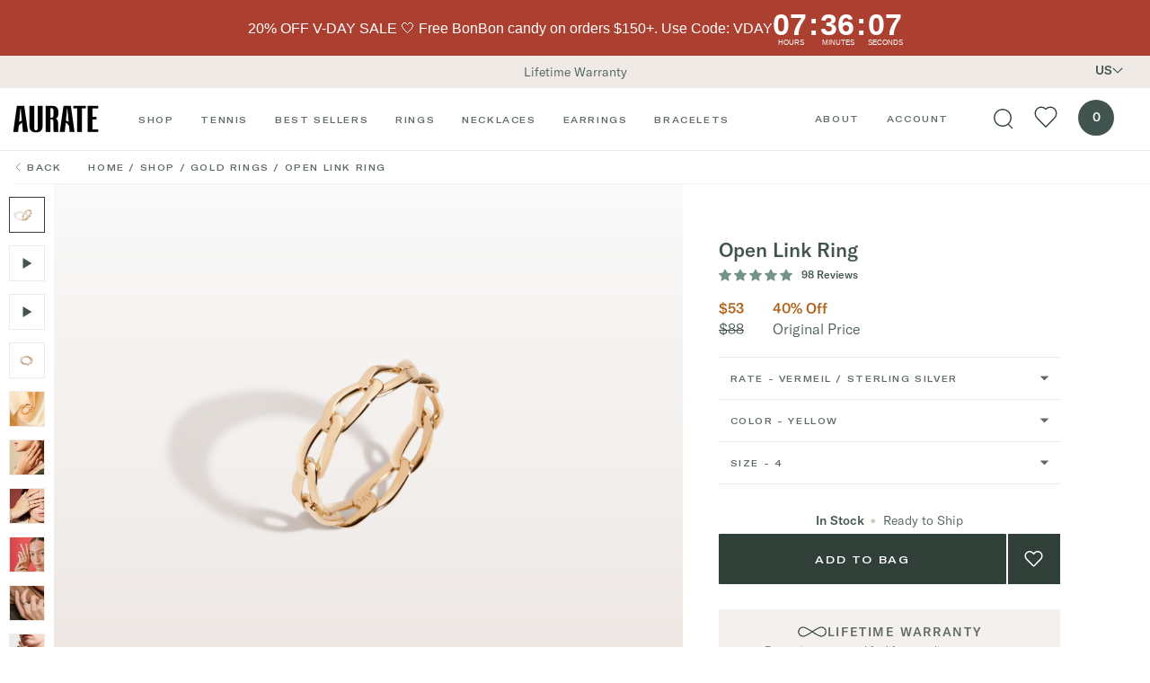

--- FILE ---
content_type: text/css
request_url: https://auratenewyork.com/cdn/shop/t/35/assets/main.css?v=136462411112204467511768949426
body_size: 25502
content:
:after,:before{text-decoration:inherit;vertical-align:inherit}html{cursor:default;tab-size:4;-webkit-tap-highlight-color:transparent;-ms-text-size-adjust:100%;word-break:break-word}dl dl,dl ol,dl ul,ol dl,ol ol,ol ul,ul dl,ul ol,ul ul{margin:0}nav ol,nav ul{list-style:none;padding:0}audio,iframe,img,svg,video{vertical-align:middle}audio,video{display:inline-block}audio:not([controls]){display:none;height:0}iframe{border-style:none}svg:not([fill]){fill:currentColor}svg:not(:root){overflow:hidden}button,input,select{margin:0}button{text-transform:none}progress{display:inline-block}select{text-transform:none}textarea{margin:0}::-webkit-inner-spin-button,::-webkit-outer-spin-button{height:auto}::-webkit-input-placeholder{color:inherit;opacity:.54}::-webkit-search-decoration{-webkit-appearance:none}::-moz-focus-inner{border-style:none;padding:0}:-moz-focusring{outline:1px dotted ButtonText}:-moz-ui-invalid{box-shadow:none}dialog{background-color:#fff;border:solid;color:#000;display:block;height:-moz-fit-content;height:fit-content;left:0;margin:auto;padding:1em;position:absolute;right:0;width:-moz-fit-content;width:fit-content}dialog:not([open]){display:none}[tabindex],a,area,button,input,label,select,summary,textarea{touch-action:manipulation}[aria-busy=true]{cursor:progress}[aria-controls]{cursor:pointer}[aria-disabled=true],[disabled]{cursor:not-allowed}[aria-hidden=false][hidden]{display:initial}[aria-hidden=false][hidden]:not(:focus){clip:rect(0,0,0,0);position:absolute}/*! normalize.css v8.0.1 | MIT License | github.com/necolas/normalize.css */html{line-height:1.15;-webkit-text-size-adjust:100%}body{margin:0}main{display:block}h1{font-size:2em;margin:.67em 0}hr{box-sizing:initial;height:0;overflow:visible}pre{font-family:monospace,monospace;font-size:1em}a{background-color:initial}b,strong{font-weight:bolder}code{font-family:monospace,monospace;font-size:1em}small{font-size:80%}sub,sup{font-size:75%;line-height:0;position:relative;vertical-align:initial}sub{bottom:-.25em}sup{top:-.5em}img{border-style:none}button,input,select,textarea{font-family:inherit;font-size:100%;line-height:1.15;margin:0}button,input{overflow:visible}button,select{text-transform:none}[type=button],[type=reset],[type=submit],button{-webkit-appearance:button}[type=button]::-moz-focus-inner,[type=reset]::-moz-focus-inner,[type=submit]::-moz-focus-inner,button::-moz-focus-inner{border-style:none;padding:0}[type=button]:-moz-focusring,[type=reset]:-moz-focusring,[type=submit]:-moz-focusring,button:-moz-focusring{outline:1px dotted ButtonText}progress{vertical-align:initial}textarea{overflow:auto}[type=checkbox],[type=radio]{box-sizing:border-box;padding:0}[type=number]::-webkit-inner-spin-button,[type=number]::-webkit-outer-spin-button{height:auto}[type=search]{-webkit-appearance:textfield;outline-offset:-2px}[type=search]::-webkit-search-decoration{-webkit-appearance:none}::-webkit-file-upload-button{-webkit-appearance:button;font:inherit}details{display:block}summary{display:list-item}[hidden],template{display:none}dd,dl,h1,h2,h3,h4,h5,h6,hr,p,pre{margin:0}button{background-color:initial;background-image:none}button:focus{outline:1px dotted;outline:5px auto -webkit-focus-ring-color}ol,ul{list-style:none;margin:0;padding:0}html{font-family:system-ui,-apple-system,BlinkMacSystemFont,Segoe UI,Roboto,Helvetica Neue,Arial,Noto Sans,sans-serif,Apple Color Emoji,Segoe UI Emoji,Segoe UI Symbol,Noto Color Emoji;line-height:1.5}*,:after,:before{box-sizing:border-box;border:0 solid}hr{border-top-width:1px}img{border-style:solid}textarea{resize:vertical}input::placeholder,textarea::placeholder{color:#a0aec0}[role=button],button{cursor:pointer}table{border-collapse:collapse}h1,h2,h3,h4,h5,h6{font-size:inherit;font-weight:inherit}a{color:inherit;text-decoration:inherit}button,input,select,textarea{padding:0;line-height:inherit;color:inherit}code,pre{font-family:SFMono-Regular,Menlo,Monaco,Consolas,Liberation Mono,Courier New,monospace}audio,embed,iframe,img,object,svg,video{display:block;vertical-align:middle}img,video{max-width:100%;height:auto}/*!**/button.a-swatch{outline:none}a:focus .u-bg-white{outline-color:-webkit-focus-ring-color;outline-style:auto}.u-bg-grey-warm .u-text-gold-dark{color:#a35111}.u-bg-white .u-text-4xl.u-text-grey-dark{color:#929292}.p-text-eyebrow-2{color:#5f6a66}a img{outline:-webkit-focus-ring-color}.m-collapsible-panel__content{display:none}.m-collapsible-panel__content.is-active{display:block}.u-text-gold-dark-strict{color:#2a150d}.m-press-block__navigation .is-active{text-decoration:underline}@media (min-width:600px){.m-press-block .p-rte h2,.m-press-block .p-text-h2{letter-spacing:normal;font-size:14px;line-height:21px;margin-right:1rem}}@media (min-width:320px) and (max-width:900px){.m-press-block .m-press-block__navigation div{flex-direction:column}.m-press-block__navigation{justify-content:center}}.u-bg-slate,.u-bg-slate-light{background-color:#5c7d70}@keyframes animation-rotate{0%{transform:rotate(0)}to{transform:rotate(1turn)}}@font-face{font-family:gt-america-extended-webfont;src:url(https://static.auratenewyork.com/GT-America-Extended-Regular.woff2?v=1) format("woff2"),url(https://static.auratenewyork.com/GT-America-Extended-Regular.woff?v=1) format("woff");font-weight:400;font-style:normal}@font-face{font-family:gt-america-extended-webfont;src:url(https://static.auratenewyork.com/GT-America-Extended-Medium.woff2?v=1) format("woff2"),url(https://static.auratenewyork.com/GT-America-Extended-Medium.woff?v=1) format("woff");font-weight:500;font-style:normal}@font-face{font-family:gt-america-standard-webfont;src:url(https://static.auratenewyork.com/GT-America-Standard-Light-Italic.woff2?v=1) format("woff2"),url(https://static.auratenewyork.com/GT-America-Standard-Light-Italic.woff?v=1) format("woff");font-weight:300;font-style:normal}@font-face{font-family:gt-america-standard-webfont;src:url(https://static.auratenewyork.com/GT-America-Standard-Light.woff2?v=1) format("woff2"),url(https://static.auratenewyork.com/GT-America-Standard-Light.woff?v=1) format("woff");font-weight:300;font-style:normal}@font-face{font-family:gt-america-standard-webfont;src:url(https://static.auratenewyork.com/GT-America-Standard-Medium.woff2?v=1) format("woff2"),url(https://static.auratenewyork.com/GT-America-Standard-Medium.woff?v=1) format("woff");font-weight:500;font-style:normal}input:not([type=radio]):not([type=checkbox]){-webkit-appearance:none;border-radius:0}:root{--vh-static:1rem;--vh-reactive:1rem;--100vh-static:calc(var(--vh-static)*100);--100vh-reactive:calc(var(--vh-reactive)*100)}*,:after,:before{background-position:50%;background-repeat:no-repeat}html{--text-opacity:1;color:#42544f;color:rgba(66,84,79,var(--text-opacity));font-size:62.5%;-webkit-font-smoothing:antialiased}body,html{font-family:gt-america-standard-webfont,sans-serif!important}body{font-size:1.4rem}.shopify-challenge__container{--bg-opacity:1;background-color:#f5f2f0;background-color:rgba(245,242,240,var(--bg-opacity));padding:10rem 2.5rem 16rem;width:100%;max-width:100%}.shopify-challenge__message{font-size:1.4rem;line-height:1.675;font-weight:300}.shopify-challenge__button{display:inline-block;font-family:gt-america-extended-webfont,sans-serif;font-weight:500;font-size:1rem;--text-opacity:1;color:#fff;color:rgba(255,255,255,var(--text-opacity));text-align:center;text-transform:uppercase;line-height:1.675;letter-spacing:.16rem;--bg-opacity:1;background-color:#304038;background-color:rgba(48,64,56,var(--bg-opacity));transition-property:color;transition-property:background-color;transition-property:border-color;cursor:pointer;padding:2.8rem 8.2rem}.shopify-challenge__button:active,.shopify-challenge__button:focus,.shopify-challenge__button:hover{--text-opacity:1;color:#42544f;color:rgba(66,84,79,var(--text-opacity));--bg-opacity:1;background-color:#bfccb8;background-color:rgba(191,204,184,var(--bg-opacity))}[data-lazy-load-min-height]{min-height:40rem}[data-lazy-load-min-height].is-lazy-loaded{min-height:auto}img:not([src]):not([srcset]){visibility:hidden}@-moz-document url-prefix(){img:-moz-loading{visibility:hidden}}[data-lazy-bg-fade-in],[data-lazy-delayed],[data-lazy-load=fade-in-slow],[data-lazy-load=fade-in],[data-lazy-video=fade-in-slow]{opacity:0;transition-property:opacity}[data-lazy-bg-fade-in].is-lazy-loaded,[data-lazy-delayed].is-lazy-loaded,[data-lazy-load=fade-in-slow].is-lazy-loaded,[data-lazy-load=fade-in].is-lazy-loaded,[data-lazy-video=fade-in-slow].is-lazy-loaded{opacity:1}[data-lazy-bg-fade-in],[data-lazy-load=fade-in-slow]{transition-duration:.6s}[data-lazy-bg-fade-in][data-was-processed=true]{opacity:1}@font-face{font-family:swiper-icons;src:url(data:application/font-woff;charset=utf-8;base64,\ [base64]//wADZ2x5ZgAAAywAAADMAAAD2MHtryVoZWFkAAABbAAAADAAAAA2E2+eoWhoZWEAAAGcAAAAHwAAACQC9gDzaG10eAAAAigAAAAZAAAArgJkABFsb2NhAAAC0AAAAFoAAABaFQAUGG1heHAAAAG8AAAAHwAAACAAcABAbmFtZQAAA/gAAAE5AAACXvFdBwlwb3N0AAAFNAAAAGIAAACE5s74hXjaY2BkYGAAYpf5Hu/j+W2+MnAzMYDAzaX6QjD6/4//Bxj5GA8AuRwMYGkAPywL13jaY2BkYGA88P8Agx4j+/8fQDYfA1AEBWgDAIB2BOoAeNpjYGRgYNBh4GdgYgABEMnIABJzYNADCQAACWgAsQB42mNgYfzCOIGBlYGB0YcxjYGBwR1Kf2WQZGhhYGBiYGVmgAFGBiQQkOaawtDAoMBQxXjg/wEGPcYDDA4wNUA2CCgwsAAAO4EL6gAAeNpj2M0gyAACqxgGNWBkZ2D4/wMA+xkDdgAAAHjaY2BgYGaAYBkGRgYQiAHyGMF8FgYHIM3DwMHABGQrMOgyWDLEM1T9/w8UBfEMgLzE////P/5//f/V/xv+r4eaAAeMbAxwIUYmIMHEgKYAYjUcsDAwsLKxc3BycfPw8jEQA/[base64]/uznmfPFBNODM2K7MTQ45YEAZqGP81AmGGcF3iPqOop0r1SPTaTbVkfUe4HXj97wYE+yNwWYxwWu4v1ugWHgo3S1XdZEVqWM7ET0cfnLGxWfkgR42o2PvWrDMBSFj/IHLaF0zKjRgdiVMwScNRAoWUoH78Y2icB/yIY09An6AH2Bdu/UB+yxopYshQiEvnvu0dURgDt8QeC8PDw7Fpji3fEA4z/PEJ6YOB5hKh4dj3EvXhxPqH/SKUY3rJ7srZ4FZnh1PMAtPhwP6fl2PMJMPDgeQ4rY8YT6Gzao0eAEA409DuggmTnFnOcSCiEiLMgxCiTI6Cq5DZUd3Qmp10vO0LaLTd2cjN4fOumlc7lUYbSQcZFkutRG7g6JKZKy0RmdLY680CDnEJ+UMkpFFe1RN7nxdVpXrC4aTtnaurOnYercZg2YVmLN/d/gczfEimrE/fs/bOuq29Zmn8tloORaXgZgGa78yO9/cnXm2BpaGvq25Dv9S4E9+5SIc9PqupJKhYFSSl47+Qcr1mYNAAAAeNptw0cKwkAAAMDZJA8Q7OUJvkLsPfZ6zFVERPy8qHh2YER+3i/BP83vIBLLySsoKimrqKqpa2hp6+jq6RsYGhmbmJqZSy0sraxtbO3sHRydnEMU4uR6yx7JJXveP7WrDycAAAAAAAH//wACeNpjYGRgYOABYhkgZgJCZgZNBkYGLQZtIJsFLMYAAAw3ALgAeNolizEKgDAQBCchRbC2sFER0YD6qVQiBCv/H9ezGI6Z5XBAw8CBK/m5iQQVauVbXLnOrMZv2oLdKFa8Pjuru2hJzGabmOSLzNMzvutpB3N42mNgZGBg4GKQYzBhYMxJLMlj4GBgAYow/P/PAJJhLM6sSoWKfWCAAwDAjgbRAAB42mNgYGBkAIIbCZo5IPrmUn0hGA0AO8EFTQAA) format("woff");font-weight:400;font-style:normal}:root{--swiper-theme-color:#007aff}.swiper-container{margin-left:auto;margin-right:auto;position:relative;overflow:hidden;list-style:none;padding:0;z-index:1}.swiper-container-vertical>.swiper-wrapper{flex-direction:column}.swiper-wrapper{position:relative;width:100%;height:100%;z-index:1;display:flex;transition-property:transform;box-sizing:initial}.swiper-container-android .swiper-slide,.swiper-wrapper{transform:translateZ(0)}.swiper-container-multirow>.swiper-wrapper{flex-wrap:wrap}.swiper-container-multirow-column>.swiper-wrapper{flex-wrap:wrap;flex-direction:column}.swiper-container-free-mode>.swiper-wrapper{transition-timing-function:ease-out;margin:0 auto}.swiper-slide{flex-shrink:0;width:100%;height:100%;position:relative;transition-property:transform}.swiper-slide-invisible-blank{visibility:hidden}.swiper-container-autoheight,.swiper-container-autoheight .swiper-slide{height:auto}.swiper-container-autoheight .swiper-wrapper{align-items:flex-start;transition-property:transform,height}.swiper-container-3d{perspective:1200px}.swiper-container-3d .swiper-cube-shadow,.swiper-container-3d .swiper-slide,.swiper-container-3d .swiper-slide-shadow-bottom,.swiper-container-3d .swiper-slide-shadow-left,.swiper-container-3d .swiper-slide-shadow-right,.swiper-container-3d .swiper-slide-shadow-top,.swiper-container-3d .swiper-wrapper{transform-style:preserve-3d}.swiper-container-3d .swiper-slide-shadow-bottom,.swiper-container-3d .swiper-slide-shadow-left,.swiper-container-3d .swiper-slide-shadow-right,.swiper-container-3d .swiper-slide-shadow-top{position:absolute;left:0;top:0;width:100%;height:100%;pointer-events:none;z-index:10}.swiper-container-3d .swiper-slide-shadow-left{background-image:linear-gradient(270deg,rgba(0,0,0,.5),transparent)}.swiper-container-3d .swiper-slide-shadow-right{background-image:linear-gradient(90deg,rgba(0,0,0,.5),transparent)}.swiper-container-3d .swiper-slide-shadow-top{background-image:linear-gradient(0deg,rgba(0,0,0,.5),transparent)}.swiper-container-3d .swiper-slide-shadow-bottom{background-image:linear-gradient(180deg,rgba(0,0,0,.5),transparent)}.swiper-container-css-mode>.swiper-wrapper{overflow:auto;scrollbar-width:none;-ms-overflow-style:none}.swiper-container-css-mode>.swiper-wrapper::-webkit-scrollbar{display:none}.swiper-container-css-mode>.swiper-wrapper>.swiper-slide{scroll-snap-align:start start}.swiper-container-horizontal.swiper-container-css-mode>.swiper-wrapper{scroll-snap-type:x mandatory}.swiper-container-vertical.swiper-container-css-mode>.swiper-wrapper{scroll-snap-type:y mandatory}:root{--swiper-navigation-size:44px}.swiper-button-next,.swiper-button-prev{position:absolute;top:50%;width:calc(var(--swiper-navigation-size)/44*27);height:var(--swiper-navigation-size);margin-top:calc(var(--swiper-navigation-size)*-1/2);z-index:10;cursor:pointer;display:flex;align-items:center;justify-content:center;color:var(--swiper-navigation-color,var(--swiper-theme-color))}.swiper-button-next.swiper-button-disabled,.swiper-button-prev.swiper-button-disabled{opacity:.35;cursor:auto;pointer-events:none}.swiper-button-next:after,.swiper-button-prev:after{font-family:swiper-icons;font-size:var(--swiper-navigation-size)}.swiper-button-prev,.swiper-container-rtl .swiper-button-next{left:10px;right:auto}.swiper-button-prev:after,.swiper-container-rtl .swiper-button-next:after{content:"prev"}.swiper-button-next,.swiper-container-rtl .swiper-button-prev{right:10px;left:auto}.swiper-button-next:after,.swiper-container-rtl .swiper-button-prev:after{content:"next"}.swiper-button-next.swiper-button-white,.swiper-button-prev.swiper-button-white{--swiper-navigation-color:#fff}.swiper-button-next.swiper-button-black,.swiper-button-prev.swiper-button-black{--swiper-navigation-color:#000}.swiper-button-lock{display:none}.swiper-pagination{position:absolute;text-align:center;transition:opacity .3s;transform:translateZ(0);z-index:10}.swiper-pagination.swiper-pagination-hidden{opacity:0}.swiper-container-horizontal>.swiper-pagination-bullets,.swiper-pagination-custom,.swiper-pagination-fraction{bottom:10px;left:0;width:100%}.swiper-pagination-bullets-dynamic{overflow:hidden;font-size:0}.swiper-pagination-bullets-dynamic .swiper-pagination-bullet{transform:scale(.33);position:relative}.swiper-pagination-bullets-dynamic .swiper-pagination-bullet-active,.swiper-pagination-bullets-dynamic .swiper-pagination-bullet-active-main{transform:scale(1)}.swiper-pagination-bullets-dynamic .swiper-pagination-bullet-active-prev{transform:scale(.66)}.swiper-pagination-bullets-dynamic .swiper-pagination-bullet-active-prev-prev{transform:scale(.33)}.swiper-pagination-bullets-dynamic .swiper-pagination-bullet-active-next{transform:scale(.66)}.swiper-pagination-bullets-dynamic .swiper-pagination-bullet-active-next-next{transform:scale(.33)}.swiper-pagination-bullet{width:8px;height:8px;display:inline-block;border-radius:100%;background:#000;opacity:.2}button.swiper-pagination-bullet{border:none;margin:0;padding:0;box-shadow:none;-webkit-appearance:none;appearance:none}.swiper-pagination-clickable .swiper-pagination-bullet{cursor:pointer}.swiper-pagination-bullet-active{opacity:1;background:var(--swiper-pagination-color,var(--swiper-theme-color))}.swiper-container-vertical>.swiper-pagination-bullets{right:10px;top:50%;transform:translate3d(0,-50%,0)}.swiper-container-vertical>.swiper-pagination-bullets .swiper-pagination-bullet{margin:6px 0;display:block}.swiper-container-vertical>.swiper-pagination-bullets.swiper-pagination-bullets-dynamic{top:50%;transform:translateY(-50%);width:8px}.swiper-container-vertical>.swiper-pagination-bullets.swiper-pagination-bullets-dynamic .swiper-pagination-bullet{display:inline-block;transition:transform .2s,top .2s}.swiper-container-horizontal>.swiper-pagination-bullets .swiper-pagination-bullet{margin:0 4px}.swiper-container-horizontal>.swiper-pagination-bullets.swiper-pagination-bullets-dynamic{left:50%;transform:translate(-50%);white-space:nowrap}.swiper-container-horizontal>.swiper-pagination-bullets.swiper-pagination-bullets-dynamic .swiper-pagination-bullet{transition:transform .2s,left .2s}.swiper-container-horizontal.swiper-container-rtl>.swiper-pagination-bullets-dynamic .swiper-pagination-bullet{transition:transform .2s,right .2s}.swiper-pagination-progressbar{background:#00000040;position:absolute}.swiper-pagination-progressbar .swiper-pagination-progressbar-fill{background:var(--swiper-pagination-color,var(--swiper-theme-color));position:absolute;left:0;top:0;width:100%;height:100%;transform:scale(0);transform-origin:left top}.swiper-container-rtl .swiper-pagination-progressbar .swiper-pagination-progressbar-fill{transform-origin:right top}.swiper-container-horizontal>.swiper-pagination-progressbar,.swiper-container-vertical>.swiper-pagination-progressbar.swiper-pagination-progressbar-opposite{width:100%;height:4px;left:0;top:0}.swiper-container-horizontal>.swiper-pagination-progressbar.swiper-pagination-progressbar-opposite,.swiper-container-vertical>.swiper-pagination-progressbar{width:4px;height:100%;left:0;top:0}.swiper-pagination-white{--swiper-pagination-color:#fff}.swiper-pagination-black{--swiper-pagination-color:#000}.swiper-pagination-lock{display:none}.swiper-scrollbar{border-radius:10px;position:relative;-ms-touch-action:none;background:#0000001a}.swiper-container-horizontal>.swiper-scrollbar{position:absolute;left:1%;bottom:3px;z-index:50;height:5px;width:98%}.swiper-container-vertical>.swiper-scrollbar{position:absolute;right:3px;top:1%;z-index:50;width:5px;height:98%}.swiper-scrollbar-drag{height:100%;width:100%;position:relative;background:#00000080;border-radius:10px;left:0;top:0}.swiper-scrollbar-cursor-drag{cursor:move}.swiper-scrollbar-lock{display:none}.swiper-zoom-container{width:100%;height:100%;display:flex;justify-content:center;align-items:center;text-align:center}.swiper-zoom-container>canvas,.swiper-zoom-container>img,.swiper-zoom-container>svg{max-width:100%;max-height:100%;object-fit:contain}.swiper-slide-zoomed{cursor:move}.swiper-lazy-preloader{width:42px;height:42px;position:absolute;left:50%;top:50%;margin-left:-21px;margin-top:-21px;z-index:10;transform-origin:50%;animation:swiper-preloader-spin 1s linear infinite;box-sizing:border-box;border-radius:50%;border:4px solid var(--swiper-preloader-color,var(--swiper-theme-color));border-top:4px solid transparent}.swiper-lazy-preloader-white{--swiper-preloader-color:#fff}.swiper-lazy-preloader-black{--swiper-preloader-color:#000}@keyframes swiper-preloader-spin{to{transform:rotate(1turn)}}.swiper-container .swiper-notification{position:absolute;left:0;top:0;pointer-events:none;opacity:0;z-index:-1000}.swiper-container-fade.swiper-container-free-mode .swiper-slide{transition-timing-function:ease-out}.swiper-container-fade .swiper-slide{pointer-events:none;transition-property:opacity}.swiper-container-fade .swiper-slide .swiper-slide{pointer-events:none}.swiper-container-fade .swiper-slide-active,.swiper-container-fade .swiper-slide-active .swiper-slide-active{pointer-events:auto}.swiper-container-cube{overflow:visible}.swiper-container-cube .swiper-slide{pointer-events:none;backface-visibility:hidden;z-index:1;visibility:hidden;transform-origin:0 0;width:100%;height:100%}.swiper-container-cube .swiper-slide .swiper-slide{pointer-events:none}.swiper-container-cube.swiper-container-rtl .swiper-slide{transform-origin:100% 0}.swiper-container-cube .swiper-slide-active,.swiper-container-cube .swiper-slide-active .swiper-slide-active{pointer-events:auto}.swiper-container-cube .swiper-slide-active,.swiper-container-cube .swiper-slide-next,.swiper-container-cube .swiper-slide-next+.swiper-slide,.swiper-container-cube .swiper-slide-prev{pointer-events:auto;visibility:visible}.swiper-container-cube .swiper-slide-shadow-bottom,.swiper-container-cube .swiper-slide-shadow-left,.swiper-container-cube .swiper-slide-shadow-right,.swiper-container-cube .swiper-slide-shadow-top{z-index:0;backface-visibility:hidden}.swiper-container-cube .swiper-cube-shadow{position:absolute;left:0;bottom:0;width:100%;height:100%;background:#000;opacity:.6;filter:blur(50px);z-index:0}.swiper-container-flip{overflow:visible}.swiper-container-flip .swiper-slide{pointer-events:none;backface-visibility:hidden;z-index:1}.swiper-container-flip .swiper-slide .swiper-slide{pointer-events:none}.swiper-container-flip .swiper-slide-active,.swiper-container-flip .swiper-slide-active .swiper-slide-active{pointer-events:auto}.swiper-container-flip .swiper-slide-shadow-bottom,.swiper-container-flip .swiper-slide-shadow-left,.swiper-container-flip .swiper-slide-shadow-right,.swiper-container-flip .swiper-slide-shadow-top{z-index:0;backface-visibility:hidden}/*! PhotoSwipe main CSS by Dmitry Semenov | photoswipe.com | MIT license */.pswp{display:none;position:absolute;width:100%;height:100%;left:0;top:0;overflow:hidden;touch-action:none;z-index:1500;-webkit-text-size-adjust:100%;-webkit-backface-visibility:hidden;outline:none}.pswp *{box-sizing:border-box}.pswp img{max-width:none}.pswp--animate_opacity{opacity:.001;will-change:opacity;transition:opacity 333ms cubic-bezier(.4,0,.22,1)}.pswp--open{display:block}.pswp--zoom-allowed .pswp__img{cursor:-webkit-zoom-in;cursor:-moz-zoom-in;cursor:zoom-in}.pswp--zoomed-in .pswp__img{cursor:-webkit-grab;cursor:-moz-grab;cursor:grab}.pswp--dragging .pswp__img{cursor:-webkit-grabbing;cursor:-moz-grabbing;cursor:grabbing}.pswp__bg{background:#000;opacity:0;transform:translateZ(0);-webkit-backface-visibility:hidden}.pswp__bg,.pswp__scroll-wrap{position:absolute;left:0;top:0;width:100%;height:100%}.pswp__scroll-wrap{overflow:hidden}.pswp__container,.pswp__zoom-wrap{touch-action:none;position:absolute;left:0;right:0;top:0;bottom:0}.pswp__container,.pswp__img{-webkit-user-select:none;user-select:none;-webkit-tap-highlight-color:transparent;-webkit-touch-callout:none}.pswp__zoom-wrap{position:absolute;width:100%;transform-origin:left top;transition:transform 333ms cubic-bezier(.4,0,.22,1)}.pswp__bg{will-change:opacity;transition:opacity 333ms cubic-bezier(.4,0,.22,1)}.pswp--animated-in .pswp__bg,.pswp--animated-in .pswp__zoom-wrap{transition:none}.pswp__container,.pswp__zoom-wrap{-webkit-backface-visibility:hidden}.pswp__item{right:0;bottom:0;overflow:hidden}.pswp__img,.pswp__item{position:absolute;left:0;top:0}.pswp__img{width:auto;height:auto}.pswp__img--placeholder{-webkit-backface-visibility:hidden}.pswp__img--placeholder--blank{background:#222}.pswp--ie .pswp__img{width:100%!important;height:auto!important;left:0;top:0}.pswp__error-msg{position:absolute;left:0;top:50%;width:100%;text-align:center;font-size:14px;line-height:16px;margin-top:-8px;color:#ccc}.pswp__error-msg a{color:#ccc;text-decoration:underline}.ab-slider{font-weight:300;font-size:1rem}@media (min-width:600px){.ab-slider{font-size:1.2rem}}.ab-slider *{-webkit-font-smoothing:antialiased!important}.ab-slider p *{vertical-align:initial!important}.ab-slider a{color:inherit!important;text-decoration:underline;margin-right:1rem}.ab-slider .ab-clock span{font-size:3rem!important;font-weight:400!important}.catch-faq-container .catch-top-container{display:flex;flex-direction:column;background-color:#c0ccb9;justify-content:center;align-items:center;padding:4em}.catch-faq-container .catch-top-container .catch-logo{max-width:320px}.catch-faq-container .catch-benefits{display:grid;grid-template-columns:repeat(3,1fr);padding-left:2em;padding-right:2em}.catch-faq-container .catch-benefits .benefit-tile{display:flex;flex-direction:column;align-items:center}.catch-faq-container .catch-benefits .benefit-tile img{width:80px;margin-bottom:1em}.catch-faq-container .catch-products{display:flex;flex-direction:column;justify-content:center;align-items:center}.catch-faq-container .catch-products .examples-container{display:grid;grid-template-columns:repeat(2,1fr);padding-left:10em;padding-right:10em;column-gap:3em}.catch-faq-container .catch-products .example-tile{display:flex;flex-direction:column;align-items:center}.catch-faq-container .catch-products .example-tile img{background-color:#f5f2f0;margin-bottom:.5em}.catch-faq-container .catch-products .example-tile ul{list-style:disc}.catch-faq-container .catch-questions-container{background:#f5f2f0;padding:4em 20%}.catch-faq-container .catch-questions-container ol{list-style:decimal}.catch-faq-container .catch-questions-container .question{font-weight:800;margin-top:2em;margin-bottom:1em}.catch-faq-container .catch-questions-container .answer ol{margin-left:15px}@media screen and (max-width:768px){.catch-faq-container .catch-top-container{padding:2em}.catch-faq-container .catch-benefits{padding-left:0;padding-right:0}.catch-faq-container .catch-benefits .benefit-tile img{width:50px}.catch-faq-container .catch-products .examples-container{grid-template-columns:none;padding-left:0;padding-right:0}.catch-faq-container .catch-top-container .catch-logo{max-width:180px}.catch-faq-container .catch-products .example-tile p{max-width:80vw}.catch-faq-container .catch-products .example-tile:first-of-type{margin-bottom:2em}.catch-faq-container .catch-questions-container{padding-left:5%;padding-right:5%}}.a-audio-button.has-audio .a-audio-button__audio{display:inline-block}.a-audio-button.has-audio .a-audio-button__mute{display:none}.a-bag-count{border-radius:9999px;display:flex;align-items:center;justify-content:center;text-align:center;width:4rem;height:4rem;--bg-opacity:1;background-color:#efeae6;background-color:rgba(239,234,230,var(--bg-opacity));--text-opacity:1;color:#000;color:rgba(0,0,0,var(--text-opacity));cursor:pointer;transition-duration:.6s;transition-property:background-color}.o-navigation.is-active .a-bag-count,.o-navigation.is-hovered .a-bag-count,.o-navigation.is-scrolled .a-bag-count,.o-navigation.is-solid .a-bag-count{--border-opacity:1;border-color:#efeae6;border-color:rgba(239,234,230,var(--border-opacity));--bg-opacity:1;background-color:#42544f;background-color:rgba(66,84,79,var(--bg-opacity));--text-opacity:1;color:#fff;color:rgba(255,255,255,var(--text-opacity))}.o-navigation.is-active .a-bag-count:active,.o-navigation.is-active .a-bag-count:focus,.o-navigation.is-active .a-bag-count:hover,.o-navigation.is-hovered .a-bag-count:active,.o-navigation.is-hovered .a-bag-count:focus,.o-navigation.is-hovered .a-bag-count:hover,.o-navigation.is-scrolled .a-bag-count:active,.o-navigation.is-scrolled .a-bag-count:focus,.o-navigation.is-scrolled .a-bag-count:hover,.o-navigation.is-solid .a-bag-count:active,.o-navigation.is-solid .a-bag-count:focus,.o-navigation.is-solid .a-bag-count:hover{--bg-opacity:1;background-color:#739487;background-color:rgba(115,148,135,var(--bg-opacity))}.a-button{display:inline-block;font-family:gt-america-extended-webfont,sans-serif;font-weight:500;font-size:1rem;--text-opacity:1;color:#fff;color:rgba(255,255,255,var(--text-opacity));text-align:center;text-transform:uppercase;line-height:1.675;letter-spacing:.16rem;--bg-opacity:1;background-color:#304038;background-color:rgba(48,64,56,var(--bg-opacity));transition-property:color;transition-property:background-color;transition-property:border-color;padding:1.8rem 8.2rem;border-radius:.1rem}.a-button--secondary,.a-button.is-active,.a-button:active,.a-button:focus,.a-button:hover{--text-opacity:1;color:#42544f;color:rgba(66,84,79,var(--text-opacity));--bg-opacity:1;background-color:#bfccb8;background-color:rgba(191,204,184,var(--bg-opacity))}.a-button--white{--bg-opacity:1;background-color:#fdfcfc;background-color:rgba(253,252,252,var(--bg-opacity));--text-opacity:1;color:#304038;color:rgba(48,64,56,var(--text-opacity))}.a-button--white.is-active,.a-button--white:active,.a-button--white:focus,.a-button--white:hover{--bg-opacity:1;background-color:#fff;background-color:rgba(255,255,255,var(--bg-opacity))}.a-button--full{display:block;width:100%}.a-button:disabled{background:#0000001a;color:#0000004d}.a-button--narrow{padding:1.7rem 8rem}.a-button--small{padding:1.2rem 3rem}.a-button--underline{color:#616966;background:none;font-size:8px;line-height:16.75px;padding:0 5px;width:max-content;position:relative;letter-spacing:.16rem}.a-button--underline:after{content:"";background-color:#616966;height:1px;width:100%;position:absolute;bottom:-4px;left:0}.a-button--wishlist{cursor:pointer}.a-button--wishlist::disabled{cursor:pointer!important}.a-checkbox{position:relative;cursor:pointer}.a-checkbox__input{position:absolute;opacity:0}.a-checkbox__label{position:relative;padding-left:3rem;--text-opacity:1;color:#000;color:rgba(0,0,0,var(--text-opacity))}.a-checkbox__label:before{position:absolute;border-width:1px;width:2rem;height:2rem;left:0;font-size:1rem;text-align:center;content:""}.a-checkbox__input:checked~.a-checkbox__label:before{position:absolute;background-size:contain;content:"";background-image:url([data-uri]);background-size:8px 8px;background-position:50%}.a-close{position:relative;cursor:pointer;overflow:hidden;height:1.6rem;width:1.6rem}.a-close:after,.a-close:before{position:absolute;--bg-opacity:1;background-color:#304038;background-color:rgba(48,64,56,var(--bg-opacity));width:1px;content:"";height:150%;transform-origin:0 0}.a-close:before{left:0;top:0;transform:rotate(-45deg)}.a-close:after{right:0;top:0;transform:rotate(45deg)}.a-hamburger{width:6.2rem;height:6.2rem;cursor:pointer;display:block;transition-property:opacity,filter;transition-duration:.15s;transition-timing-function:linear;font:inherit;color:inherit;text-transform:none;background-color:initial;border:0;margin:0;overflow:visible}.a-hamburger:focus{outline:none}.a-hamburger__box{width:6.2rem;height:6.2rem;position:relative}.a-hamburger__inner{position:absolute;top:50%;transform:translate(-50%,-50%);margin-top:-2px;transition-duration:75ms;transition-timing-function:cubic-bezier(.55,.055,.675,.19)}.a-hamburger__inner,.a-hamburger__inner:after,.a-hamburger__inner:before{background:currentColor;width:1.6rem;height:.1rem;position:absolute;transition-property:transform;transition-duration:.15s;transition-timing-function:ease}.a-hamburger__inner:after,.a-hamburger__inner:before{content:"";display:block}.a-hamburger__inner:before{top:-.5rem;transition:top 75ms ease .12s,opacity 75ms ease}.a-hamburger__inner:after{bottom:-.5rem;transition:bottom 75ms ease .12s,transform 75ms cubic-bezier(.55,.055,.675,.19)}.is-active .a-hamburger__inner{transform:translate(-50%,-50%) rotate(45deg);transition-delay:.12s;transition-timing-function:cubic-bezier(.215,.61,.355,1)}.is-active .a-hamburger__inner:before{top:0;opacity:0;transition:top 75ms ease,opacity 75ms ease .12s}.is-active .a-hamburger__inner:after{bottom:0;transform:rotate(-90deg);transition:bottom 75ms ease,transform 75ms cubic-bezier(.215,.61,.355,1) .12s}.a-ie-banner{display:none;z-index:1000}@media screen and (-ms-high-contrast:active),screen and (-ms-high-contrast:none){.a-ie-banner{display:block}}.a-in-stock-toggle.is-active{--text-opacity:1;color:#994707;color:rgba(153,71,7,var(--text-opacity))}.a-toggle.is-active .a-in-stock-toggle__label,.a-toggle:hover .a-in-stock-toggle__label{opacity:1}.a-in-stock-toggle__toggle{top:.1rem;left:.1rem;width:1.6rem;height:1.6rem;background-color:currentColor}.a-in-stock-toggle.is-active .a-in-stock-toggle__toggle{transform:translate(1.9rem)}.a-increment-button{border-width:1px;--border-opacity:1;border-color:#efeae6;border-color:rgba(239,234,230,var(--border-opacity));display:inline-block}.a-increment-button__action{padding:.5rem;font-size:1.4rem;line-height:1;display:inline-block;cursor:pointer}.a-increment-button__quantity{padding-left:.5rem;padding-right:.5rem;font-size:1.4rem;line-height:1}.a-info{display:inline-flex;align-items:center;border-width:1px;--border-opacity:1;border-color:#bfccb8;border-color:rgba(191,204,184,var(--border-opacity));border-radius:9999px;transition-property:border-color;--text-opacity:1;color:#304038;color:rgba(48,64,56,var(--text-opacity));cursor:pointer;height:2rem;width:2rem}.a-info:before{position:relative;font-size:1.4rem;font-weight:300;font-style:italic;text-transform:lowercase;content:"i";font-size:1.1rem;left:.65rem}.a-info:active,.a-info:focus,.a-info:hover{--border-opacity:1;border-color:#739487;border-color:rgba(115,148,135,var(--border-opacity))}.a-input{width:100%;border-bottom-width:1px;--border-opacity:1;border-color:#304038;border-color:rgba(48,64,56,var(--border-opacity));padding:1rem;font-size:1rem;--text-opacity:1;color:#304038;color:rgba(48,64,56,var(--text-opacity));font-family:gt-america-extended-webfont,sans-serif;font-weight:500;letter-spacing:.16rem;background-color:initial}.a-input,.a-input::placeholder{text-transform:uppercase}.a-input--alert{--border-opacity:1;border-color:#994707;border-color:rgba(153,71,7,var(--border-opacity))}.a-input--alert,.a-input--alert::placeholder{--text-opacity:1;color:#994707;color:rgba(153,71,7,var(--text-opacity))}.a-language-selector{padding:.6rem 2rem .6rem .6rem}.a-language-selector .gep-switcher{margin:0;padding:0;height:1.8rem;display:flex}.a-language-selector .gep-switcher-text{display:none}.a-language-selector .gep-switcher-flag{margin-left:0;width:1.8rem;height:1.8rem;background-size:auto 26px;background-position:50%;border-radius:50%}@media (min-width:900px){.a-language-selector{padding-right:3rem}}.a-link{display:inline-block;font-size:1rem;text-transform:uppercase;font-family:gt-america-extended-webfont,sans-serif;font-weight:500}.a-link:active,.a-link:focus,.a-link:hover,.a-link:link,.a-link:visited{text-decoration:none}.a-link--underline{position:relative;padding-bottom:.25rem;letter-spacing:.16rem}.a-link--underline:after{opacity:.32;position:absolute;bottom:0;left:0;width:100%;transition-property:opacity;content:"";height:.1rem;background-color:currentColor}.a-link--underline:active:after,.a-link--underline:focus:after,.a-link--underline:hover:after{transition-property:opacity;opacity:1}.a-nyc-badge{display:inline-block;position:relative}.a-page-cover.is-active{opacity:.64;visibility:visible}.a-pagination__link{display:inline-block;text-align:center;font-family:gt-america-extended-webfont,sans-serif;font-size:1.4rem;font-weight:500;text-transform:uppercase;letter-spacing:.16rem;padding-left:.5rem;padding-right:.5rem;transition-property:all;line-height:1.675rem;min-width:2.4rem;border-bottom:2px solid #616966}.a-pagination__link:active,.a-pagination__link:focus,.a-pagination__link:hover{opacity:1}.a-pagination__link--active{opacity:1;border-bottom:1px solid}.is-loading .a-pagination__link{opacity:.3;border-bottom:none}.a-play-button.is-playing .a-play-button__play{display:none}.a-play-button__pause{left:-1px}.a-play-button__pause:after,.a-play-button__pause:before{position:absolute;top:0;bottom:0;width:.5rem;background-color:currentColor;content:""}.a-play-button__pause:before{left:0}.a-play-button__pause:after{right:0}.a-play-button.is-playing .a-play-button__pause{display:inline-block}.a-progress-bar{position:relative;height:1px;width:100%}.a-progress-bar:before{position:absolute;top:0;right:0;bottom:0;left:0;content:"";border-top:4px solid #fff}.a-progress-bar.is-solid:before{opacity:1}.a-progress-bar.is-big{height:5px}.a-progress-bar__fill{position:absolute;top:0;left:0;height:1px;width:100%;transition-property:all;background-color:currentColor;transform-origin:left center;transform:scaleX(0)}.is-big>.a-progress-bar__fill{height:5px}.a-progress-bar__fill.no-scale-x{transform:none}.a-radio{position:relative;cursor:pointer}.a-radio__input{position:absolute;opacity:0}.a-radio__label{position:relative;padding-left:3rem;padding-top:.5rem;padding-bottom:.5rem}.a-radio__label:before{left:0;top:0;border-width:1px;width:2rem;height:2rem;font-size:1rem;text-align:center}.a-radio__label:after,.a-radio__label:before{position:absolute;border-radius:9999px;content:""}.a-radio__label:after{--bg-opacity:1;background-color:#304038;background-color:rgba(48,64,56,var(--bg-opacity));transition-property:all;left:.3rem;top:.3rem;width:1.4rem;height:1.4rem;transform:scale(0);transform-origin:center center}.a-radio__input:checked~.a-radio__label:after{transform:scale(1)}.a-ribbon{position:absolute;right:0;top:0;text-align:center;z-index:30;--bg-opacity:1;background-color:#fff;background-color:rgba(255,255,255,var(--bg-opacity));--text-opacity:1;color:#42544f;color:rgba(66,84,79,var(--text-opacity));border-style:none;padding:.5rem 1rem;left:1.5rem}@media (min-width:600px){.a-ribbon{right:auto;top:1.5rem}}.a-ribbon.is-small{right:auto;top:1.5rem}.a-select{padding:1rem 3rem 1rem 1rem;border-radius:0;width:100%;border-bottom-width:1px;--border-opacity:1;border-color:#304038;border-color:rgba(48,64,56,var(--border-opacity));--bg-opacity:1;background-color:#fff;background-color:rgba(255,255,255,var(--bg-opacity));text-transform:uppercase;font-family:gt-america-extended-webfont,sans-serif;font-weight:500;letter-spacing:.16rem;font-size:1rem;--text-opacity:1;color:#304038;color:rgba(48,64,56,var(--text-opacity));appearance:none;background-color:initial;-moz-appearance:none;-webkit-appearance:none;background-image:url([data-uri]);background-repeat:no-repeat;background-position:center right 10px;background-size:11px 6px}:root{--store-banner-height:3rem;--store-banner-sticky-height:0rem}.a-store-banner{font-size:1rem;min-height:3rem}.a-store-banner a{text-decoration:underline}@media (min-width:600px){.a-store-banner{font-size:1.2rem}}.a-store-banner--large{font-size:1.2rem}@media (min-width:600px){.a-store-banner--large{font-size:1.4rem}}.a-store-banner.is-loaded .a-store-banner__wrapper{opacity:1}.a-store-banner.is-usa .a-store-banner__usa-content{display:inline-block}.a-swatch{--bg-opacity:1;background-color:#b26118;background-color:rgba(178,97,24,var(--bg-opacity));border-radius:9999px;position:relative;z-index:20;width:.8rem;height:.8rem}.a-swatch:before{position:absolute;--border-opacity:1;border-color:#304038;border-color:rgba(48,64,56,var(--border-opacity));border-width:1px;border-radius:9999px;z-index:10;transition-property:all;content:"";top:50%;left:50%;transform:translate(-50%,-50%) scale(0);width:1.6rem;height:1.6rem}.a-swatch.is-active:before,.a-swatch.is-selected:before{transform:translate(-50%,-50%) scale(1);border-color:#304038}.a-swatch::focus{border:1px solid #b26118}.a-swatch--yellow{--bg-opacity:1;background-color:#ffd196;background-color:rgba(255,209,150,var(--bg-opacity))}.a-swatch--rose{background-color:#dd9d88}.a-swatch--black:before{border-color:#000;opacity:.5}.a-swatch--white{background-color:#dfdfdf}.a-swatch--white:before{border-color:#dfdfdf;opacity:.5}.a-swatch--green{--bg-opacity:1;background-color:#42544f;background-color:rgba(66,84,79,var(--bg-opacity))}.a-swatch--red,.a-swatch--terracotta{--bg-opacity:1;background-color:#ab4030;background-color:rgba(171,64,48,var(--bg-opacity))}.a-swatch--blush{background-color:#ffb296}.a-swatch--seafoam{background-color:#93e9be}.a-swatch--black{--bg-opacity:1;background-color:#000;background-color:rgba(0,0,0,var(--bg-opacity))}.a-swatch--beige{background-color:#cc9767}.a-swatch--subtle{--bg-opacity:1;background-color:#739487;background-color:rgba(115,148,135,var(--bg-opacity))}.a-swatch--subtle:before{--border-opacity:1;border-color:#bfccb8;border-color:rgba(191,204,184,var(--border-opacity))}.a-swatch--gold:before{--border-opacity:1;border-color:#b26118;border-color:rgba(178,97,24,var(--border-opacity))}.a-tabs{padding-bottom:2.5rem;margin-bottom:-1.25rem;margin-left:-2rem;margin-right:-2rem;display:flex;align-items:center;overflow-x:scroll;overflow-y:hidden;-webkit-overflow-scrolling:touch;white-space:nowrap}@media (min-width:900px){.a-tabs{padding:0;margin:0;overflow-x:visible;overflow-y:visible;white-space:normal}}.a-tabs__cell{position:relative;bottom:-1.5rem}.a-tabs__cell:first-child{padding-left:2rem}.a-tabs__cell:last-child{padding-right:2rem}.a-tabs__cell+.a-tabs__cell{padding-left:2rem}@media (min-width:900px){.a-tabs__cell{bottom:0}.a-tabs__cell:first-child{padding-left:0}.a-tabs__cell:last-child{padding-right:0}.a-tabs__cell+.a-tabs__cell{padding-left:3rem}}.a-tabs__button{border-bottom-width:1px;border-color:transparent;padding-bottom:.5rem;transition-property:all;font-size:1.1rem}.a-tabs__button.is-active,.a-tabs__button:active,.a-tabs__button:focus,.a-tabs__button:hover{opacity:1}.a-tabs__button.is-active{border-color:currentColor}.a-textarea{padding:.5rem;-webkit-appearance:none;appearance:none;--text-opacity:1;color:#000;color:rgba(0,0,0,var(--text-opacity));min-height:8rem}.a-textarea--transparent{background:none}.a-toggle.is-active{--text-opacity:1;color:#b26118;color:rgba(178,97,24,var(--text-opacity))}.a-toggle.is-active .a-toggle__label,.a-toggle:hover .a-toggle__label{opacity:1}.a-toggle__toggle{top:.1rem;left:.1rem;width:1.6rem;height:1.6rem;background-color:currentColor}.a-toggle.is-active .a-toggle__toggle{transform:translate(1.9rem)}.a-variant-select{position:relative;--border-opacity:1;border-color:#efeae6;border-color:rgba(239,234,230,var(--border-opacity));z-index:0}.a-variant-select:first-child{border-top-width:1px}.a-variant-select.a-variant-select--open{z-index:20}.a-variant-select.a-variant-select--open:first-child{transition-property:border-color}.a-variant-select.a-variant-select--open:first-child,.a-variant-select__selected{--border-opacity:1;border-color:#efeae6;border-color:rgba(239,234,230,var(--border-opacity))}.a-variant-select__selected{--bg-opacity:1;background-color:#fff;background-color:rgba(255,255,255,var(--bg-opacity));cursor:pointer;position:relative;padding:1.5rem 2.5rem;display:flex;align-items:center;width:100%;z-index:10}@media (min-width:900px){.a-variant-select__selected{padding-left:1.25rem;padding-right:1.25rem}}.a-variant-select__caret{transition-property:transform}.a-variant-select--open .a-variant-select__caret{transform:rotate(180deg)}.a-variant-select__options{--bg-opacity:1;background-color:#fff;background-color:rgba(255,255,255,var(--bg-opacity));position:absolute;left:0;width:100%;visibility:hidden;transition-timing-function:ease-out;transition-property:transform;z-index:0;top:100%;transform:translate3d(0,-2rem,0);box-shadow:0 0 1.2rem #0000000a;max-height:27rem;overflow-y:auto}.a-variant-select--open .a-variant-select__options{visibility:visible;transform:translateZ(0)}.a-variant-select__option{border-bottom-width:1px;--border-opacity:1;border-color:#efeae6;border-color:rgba(239,234,230,var(--border-opacity));cursor:pointer;padding:1.5rem 2.5rem;transition-property:all;align-items:center}.a-variant-select__option:focus,.a-variant-select__option:hover{--text-opacity:1;color:#994707;color:rgba(153,71,7,var(--text-opacity));--bg-opacity:1;background-color:#ffd196;background-color:rgba(255,209,150,var(--bg-opacity))}.a-variant-select__text{padding:0 1.5rem}.m-product-variants .a-variant-select{margin-left:12.5px;margin-right:12.5px}@media (min-width:900px){.m-product-variants .a-variant-select{margin-left:0;margin-right:0}}.m-account-menu{text-align:center}.m-account-menu__link-container{overflow-x:scroll;position:relative;margin-bottom:4rem;display:flex;justify-content:flex-start}@media (min-width:600px){.m-account-menu__link-container{margin-bottom:0;display:block}}.m-account-menu__link-container:after{content:none}.m-account-menu__link{min-width:max-content;--border-opacity:1;border-color:#739487;border-color:rgba(115,148,135,var(--border-opacity));margin-left:3rem;margin-right:3rem;padding-bottom:.75rem;text-transform:uppercase;display:block;letter-spacing:.16rem;line-height:1.675;font-family:gt-america-extended-webfont,sans-serif;font-weight:500;font-size:1rem;--text-opacity:1;color:#304038;color:rgba(48,64,56,var(--text-opacity))}@media (min-width:600px){.m-account-menu__link{border-bottom-width:1px;margin-left:0;margin-right:0;margin-bottom:3rem;text-align:left}}.m-account-menu__link--active{border-bottom-width:3px}.m-article-card:hover .m-article-card__bg{--bg-opacity:1;background-color:#42544f;background-color:rgba(66,84,79,var(--bg-opacity))}.m-article-card:hover .m-article-card__link,.m-article-card:hover .m-article-card__text{--text-opacity:1;color:#fff;color:rgba(255,255,255,var(--text-opacity))}.m-article-card:hover .m-article-card__image{transform:scale(1.02)}.m-article-card__bg{transition-property:all;--bg-opacity:1;background-color:#fff;background-color:rgba(255,255,255,var(--bg-opacity))}.m-article-card__image{transition-timing-function:ease-out;transition-property:transform}.m-circular-image{max-width:26.5rem}@media (min-width:600px){.m-circular-image{max-width:none}.m-circular-image.has-relative-width{max-width:calc(var(--vh-static)*62)}}.m-circular-image__border{border-radius:100%;padding-bottom:125.66%}.m-circular-image__photo{object-fit:cover;position:absolute;top:.8rem;bottom:.8rem;left:2.3rem;right:2.3rem;height:calc(100% - 1.6rem);width:calc(100% - 4.6rem);border-radius:100%}@media (min-width:1200px){.m-circular-image__photo{top:1.7rem;bottom:1.7rem;left:3.7rem;right:3.7rem;height:calc(100% - 3.4rem);width:calc(100% - 7.4rem)}}.m-collapsible-panel__panel{padding-top:2rem;padding-bottom:1.25rem;border-bottom:1.5px solid #bfccb8}.m-collapsible-panel__panel:first-child{border-top:1.5px solid #bfccb8}.m-collapsible-panel__title{display:flex;justify-content:space-between;align-items:center;margin-bottom:.75rem;cursor:pointer}.m-collapsible-panel__content{transition-property:all;overflow:hidden;max-height:0}.m-collapsible-panel__content.is-active{transition-property:all;padding-top:.75rem;padding-bottom:.75rem;max-height:99rem}.m-collapsible-panel__expand{margin-left:.75rem;overflow:hidden;position:relative;height:1rem;width:1rem;min-width:1rem;min-height:1rem}.m-collapsible-panel__expand:after,.m-collapsible-panel__expand:before{position:absolute;--bg-opacity:1;background-color:#304038;background-color:rgba(48,64,56,var(--bg-opacity));left:0;content:"";width:100%;top:50%;height:.1rem;transform-origin:center;transform:translateY(-50%)}.m-collapsible-panel__expand:after{transition-property:all;transform:translateY(-50%) rotate(90deg)}.m-collapsible-panel__title.is-active .m-collapsible-panel__expand:after{transform:translateY(-50%)}.m-dropdown{position:relative;z-index:0}.m-dropdown[open] .m-dropdown__label{--text-opacity:1;color:#b26118;color:rgba(178,97,24,var(--text-opacity))}.m-dropdown__selected{--bg-opacity:1;background-color:#fff;background-color:rgba(255,255,255,var(--bg-opacity));cursor:pointer;position:relative;display:flex;align-items:center;z-index:10}.m-dropdown.is-open .m-dropdown__selected{--text-opacity:1;color:#994707;color:rgba(153,71,7,var(--text-opacity))}.m-dropdown__label{font-family:gt-america-extended-webfont,sans-serif;font-size:1rem;font-weight:500;line-height:1.675;text-transform:uppercase;letter-spacing:.16rem;overflow:hidden;text-overflow:ellipsis;white-space:nowrap;max-width:28rem}@media (min-width:900px){.m-dropdown__label{max-width:18rem}}.m-dropdown__caret{transition-property:transform;--text-opacity:1;color:#000;color:rgba(0,0,0,var(--text-opacity));margin-left:1rem}.m-dropdown.is-open .m-dropdown__caret,[open] .m-dropdown__caret{transform:rotate(180deg)}.m-dropdown__options{--bg-opacity:1;background-color:#fff;background-color:rgba(255,255,255,var(--bg-opacity));display:none;transition-timing-function:ease-out;transition-property:transform;z-index:0;padding-top:1rem;padding-bottom:1rem;min-width:22rem;transform:translate3d(0,-1rem,0)}@media (min-width:900px){.m-dropdown__options{border-width:1px;--border-opacity:1;border-color:#efeae6;border-color:rgba(239,234,230,var(--border-opacity));position:absolute;left:0;display:none;visibility:hidden;top:100%;max-height:18.3rem;overflow-y:auto}}@media (min-width:900px){.m-dropdown__options.is-always-inline{border:none;position:relative;overflow-y:auto;visibility:visible;max-height:none}}.m-dropdown__options.is-right-aligned{left:auto;right:0}.m-dropdown.is-open .m-dropdown__options{display:block;visibility:visible;transform:translateZ(0)}@media (min-width:900px){.m-dropdown.is-open .m-dropdown__options{display:block}}.m-dropdown[open] .m-dropdown__options{display:block;visibility:visible;transform:translateZ(0)}@media (min-width:900px){.m-dropdown[open] .m-dropdown__options{display:block}}.m-dropdown__option{text-align:left;width:100%;font-family:gt-america-extended-webfont,sans-serif;font-size:1rem;font-weight:500;line-height:1.675;text-transform:uppercase;letter-spacing:.16rem;cursor:pointer;padding:.75rem 2rem}@media (min-width:900px){.m-dropdown__option:hover{--text-opacity:1;color:#994707;color:rgba(153,71,7,var(--text-opacity));--bg-opacity:1;background-color:#ffd196;background-color:rgba(255,209,150,var(--bg-opacity))}}.m-dropdown__option.is-selected,.m-dropdown__option:checked,.m-dropdown__option:focus{--text-opacity:1;color:#994707;color:rgba(153,71,7,var(--text-opacity));--bg-opacity:1;background-color:#ffd196;background-color:rgba(255,209,150,var(--bg-opacity))}.m-engraving{position:relative}.m-engraving .a-info{position:absolute;top:30%;right:25px}@media (min-width:900px){.m-engraving .a-info{right:5px}}.m-engraving__input{text-transform:none!important;padding:2rem 2.5rem}@media (min-width:900px){.m-engraving__input{padding-left:1.25rem;padding-right:1.25rem}}.m-full-page-spread{height:calc(var(--100vh-static) - var(--navigation-height) - var(--store-banner-height))}@media (min-width:600px){.m-hero{min-height:20rem}}.m-hero--lookbook{min-height:20rem}@media (min-width:600px){.m-hero--lookbook{min-height:20rem}}.m-hero--image{width:auto}@media (min-width:900px){.m-hero--image{width:70%}}.m-hover-card__background{opacity:0;transition-property:all;position:absolute;top:0;right:0;bottom:0;left:0}@media (min-width:900px){.m-hover-card:hover .m-hover-card__background{opacity:1}}.m-hover-card.is-hovered .m-hover-card__background{opacity:1}.m-hover-card__link{position:absolute;text-align:center;width:100%;opacity:0;bottom:18%}@media (min-width:900px){.m-hover-card.is-hovered .m-hover-card__link,.m-hover-card:hover .m-hover-card__link{opacity:1;transition-property:all}}.m-instagram-feed.is-loaded{opacity:1}.m-instagram-feed__track{height:27.8rem}@media (min-width:900px){.m-instagram-feed__track{height:40rem}}.m-instagram-feed__carousel-slide{border-width:.6rem}@media (min-width:900px){.m-instagram-feed__carousel-slide{border-width:1rem}}@media (min-width:900px){.m-instagram-feed__carousel-slide:hover .m-instagram-feed__user{opacity:1}}.m-instagram-feed__user{bottom:2rem;left:2rem}@media (min-width:900px){.m-instagram-feed__user{bottom:2.4rem;left:2.4rem;opacity:0}}@media (min-width:900px){.m-megamenu{opacity:0;left:0;visibility:hidden}.m-megamenu.is-open{opacity:1;transition-duration:.6s;transition-property:all;transition-timing-function:cubic-bezier(.23,1,.32,1);visibility:visible}}.o-navigation.is-active .m-megamenu{position:fixed;bottom:0;left:0;right:0;overflow-y:scroll;padding-top:2.6rem}.img-height{height:344px}.p-text-nav-link{font-weight:300}.dropdown-container{display:grid;grid-template-columns:15% 15% auto}.m-modal{display:none;z-index:30}.m-modal.is-open{display:block}.m-modal__overlay{position:fixed;left:0;bottom:0;width:100%;z-index:70;overflow-y:scroll;-webkit-overflow-scrolling:touch;height:var(--100vh-reactive)}.m-modal__content{display:flex;justify-content:center;align-items:center;padding:1.5rem;min-height:var(--100vh-reactive)}@media (min-width:900px){.m-modal__content{padding:3rem}}.m-modal__close{outline:0!important}.m-modal__close svg{width:1.5rem;height:1.5rem;pointer-events:none}.modal-personalized-item__cta{grid-column-start:0;grid-column-end:2;grid-row-start:1;grid-row-end:2;display:flex;flex-direction:column;justify-content:center;align-items:center}.modal-personalized-item__images-upload-container{position:relative;min-height:80vw}@media (min-width:900px){.modal-personalized-item__images-upload-container{min-height:400px;height:auto}}.modal-personalized-item__images-preview-container{min-height:80vw;position:relative}@media (min-width:900px){.modal-personalized-item__images-preview-container{min-height:400px;height:auto}}.modal-personalized-item__images-upload input{display:none}.modal-personalized-item__images-upload-container .upload-caption{position:absolute;bottom:10px}.modal-personalized-item__images-preview-container .replace-caption{cursor:pointer;position:absolute;bottom:10px}@media (min-width:900px){.modal-personalized-item__images-preview-container .replace-caption{position:relative}}.modal-personalized-item__images-preview-container img{width:250px;height:85%;object-fit:contain}.modal-personalized-item__guidelines__item .icon{background-size:contain;background-position:50%;content:"";background-image:url([data-uri]);min-width:21px;height:30px;margin-right:8px}.m-page-hero{height:calc(var(--100vh-static) - var(--store-banner-height))}@media (orientation:landscape){.m-page-hero{max-height:75vw}}.m-page-hero.has-solid-navigation{height:calc(var(--100vh-static) - var(--navigation-height) - var(--store-banner-height))}.m-page-hero--type-1 .m-page-hero__content-wrapper{padding:3.5rem 2.4rem}@media (min-width:900px){.m-page-hero--type-1 .m-page-hero__content-wrapper{padding:0;max-width:34rem}}@media (min-width:900px){.m-page-hero--type-1 .m-page-hero__content{width:41%}}@media (min-width:900px){.m-page-hero--type-1 .m-page-hero__visual-holder{width:59%}}.m-page-hero--type-2 .m-page-hero__content-wrapper{padding:3.5rem 2.4rem}@media (min-width:900px){.m-page-hero--type-2 .m-page-hero__content-wrapper{padding:0;max-width:34rem}}.m-page-hero--type-2 .m-page-hero__content:after,.m-page-hero--type-2 .m-page-hero__content:before{color:transparent}@media (min-width:900px){.m-page-hero--type-2 .m-page-hero__content:after,.m-page-hero--type-2 .m-page-hero__content:before{--text-opacity:1;color:#fff;color:rgba(255,255,255,var(--text-opacity));opacity:.32}}.m-page-hero--type-2 .m-page-hero__content-wrapper{right:5rem;left:5rem}@media (min-width:900px){.m-page-hero--type-2 .m-page-hero__content-wrapper{max-width:35rem}}.m-page-hero--type-3 .m-page-hero__content-wrapper{max-width:56rem}.m-page-hero--type-3 .m-page-hero__content{top:5rem}.m-page-hero--type-3 p{max-width:53rem}.m-press-block__navigation{min-height:8.2rem;margin-bottom:4rem}@media (min-width:600px){.m-press-block__navigation .p-text-h1{font-size:2.8rem}}@media (min-width:900px){.m-press-block__navigation{margin-bottom:8rem}}.m-press-block__button.is-active{opacity:1}.m-press-block__content{margin-top:3.6rem;margin-bottom:1.3rem}@media (min-width:900px){.m-press-block__content{margin-top:5rem;margin-bottom:5.8rem}}.m-product-tabs__tab:after{transition-property:opacity;position:absolute;bottom:-1px;left:0;right:0;height:1px;background:#304038;content:"";opacity:0}.m-product-tabs__tab.is-active:after{opacity:1}.m-product-tabs__item{display:none}.m-product-tabs__item.is-active{display:block}.m-product-tile__visual-image{overflow:hidden;position:absolute;top:0;right:0;bottom:0;left:0;--bg-opacity:1;background-color:#efeae6;background-color:rgba(239,234,230,var(--bg-opacity))}.m-product-tile__overlay{transition:opacity .3s ease,display .3s ease;transition-behavior:allow-discrete}.m-product-tile__visual:active .m-product-tile__overlay,.m-product-tile__visual:focus .m-product-tile__overlay,.m-product-tile__visual:hover .m-product-tile__overlay{opacity:1;transition:opacity .3s ease,display .3s ease}.m-product-tile__card-delete{z-index:30;position:absolute;top:5px;right:5px}@media (min-width:600px){.m-product-tile__card-delete{top:10px;right:10px}}.m-product-tile__title{font-size:1.2rem;margin-bottom:.25rem;text-align:left}@media (min-width:600px){.m-product-tile__title{font-size:1.4rem;margin-bottom:0}}.m-product-tile__swatches{position:relative;padding-top:0;left:0;width:100%;text-align:center}@media (min-width:600px){.m-product-tile__swatches{position:relative;padding-top:0;left:0;text-align:left;margin-top:0;transform:none}}.m-product-tile .swiper-lazy{display:none}.m-product-tile .swiper-lazy.swiper-lazy-loaded{display:block}.m-product-tile-static{display:flex;height:100%;padding-bottom:105px}@media (min-width:900px){.m-product-tile-static{padding-bottom:68px}}.finest-icons{margin-left:1em;margin-right:1em}@media (min-width:900px){.finest-icons{margin-left:0;margin-right:0}}.finest-icons h2{letter-spacing:1.6px;font-weight:500;color:#5f6a66}.finest-icons svg{margin:auto}.m-product-toast{transition-property:all;max-width:30rem;visibility:hidden;opacity:0;transform:translateY(5px)}.m-product-toast.is-active{visibility:visible;opacity:1;transform:translateY(0)}.m-product-toast__content{padding-top:17rem}.m-product-toast__close svg{width:1.5rem;height:1.5rem}.m-product-visual-holder{width:20.3rem;height:27rem;border-radius:100%;position:relative;--bg-opacity:1;background-color:#efeae6;background-color:rgba(239,234,230,var(--bg-opacity))}.m-product-visual{top:.6rem;bottom:.6rem;left:1rem;right:1rem;height:calc(100% - 1.2rem);width:calc(100% - 2rem);border-radius:100%;object-fit:cover;position:absolute}[data-product-zoom-gallery-picture]{cursor:zoom-in}.pswp__bg{--bg-opacity:1;background-color:#efeae6;background-color:rgba(239,234,230,var(--bg-opacity));background:linear-gradient(180deg,#fafafa,#ece6e2)}.pswp__button{width:44px;height:44px;position:relative;background:none;cursor:pointer;overflow:visible;-webkit-appearance:none;border:0;padding:0;margin:0;float:right;opacity:1;box-shadow:none}.pswp__button:active{outline:none;opacity:.9}.pswp__button::-moz-focus-inner{padding:0;border:0}.pswp__ui--over-close .pswp__button--close{opacity:1}.pswp__button{--border-opacity:1;border:1px solid #304038;border-color:rgba(48,64,56,var(--border-opacity));border-radius:9999px;float:none;margin-left:auto;display:block;background-size:auto!important;background-position:50%!important;background-repeat:no-repeat!important}.pswp__button--close{background-image:url([data-uri])!important;width:50px;height:50px}@media (-webkit-min-device-pixel-ratio:1.1),(-webkit-min-device-pixel-ratio:1.09375),(min-resolution:1.1dppx),(min-resolution:105dpi){.pswp--svg .pswp__button--arrow--left,.pswp--svg .pswp__button--arrow--right{background:none}}.pswp__button--fs{display:none}.pswp--supports-fs .pswp__button--fs{display:block}.pswp--fs .pswp__button--fs{background-position:-44px 0}.pswp__button--zoom{display:none;background-position:-88px 0}.pswp--zoom-allowed .pswp__button--zoom{display:block}.pswp--zoomed-in .pswp__button--zoom{background-position:-132px 0}.pswp--touch .pswp__button--arrow--left,.pswp--touch .pswp__button--arrow--right{visibility:hidden}.pswp__button--arrow--left,.pswp__button--arrow--right{background:none;top:50%;margin-top:-25px;position:absolute;width:50px;height:50px}.pswp__button--arrow--left{left:10px}.pswp__button--arrow--right{right:10px}.pswp__button--arrow--left svg,.pswp__button--arrow--right svg{--text-opacity:1;color:#304038;color:rgba(48,64,56,var(--text-opacity));fill:currentColor;content:"";top:17px;height:16px;width:16px;position:absolute}.pswp__button--arrow--left svg{left:14px}.pswp__button--arrow--right svg{right:15px}.pswp__ui{-webkit-font-smoothing:auto;visibility:visible;opacity:1;z-index:1550}.pswp__top-bar{padding:3rem;position:absolute;left:0;top:0;width:100%;text-align:right;background-color:initial!important}.pswp--has_mouse .pswp__button--arrow--left,.pswp--has_mouse .pswp__button--arrow--right,.pswp__caption,.pswp__top-bar{-webkit-backface-visibility:hidden;will-change:opacity;transition:opacity 333ms cubic-bezier(.4,0,.22,1);background-color:initial}.pswp--has_mouse .pswp__button--arrow--left,.pswp--has_mouse .pswp__button--arrow--right{visibility:visible}.pswp__caption,.pswp__top-bar{background-color:#00000080}.pswp__ui--fit .pswp__caption,.pswp__ui--fit .pswp__top-bar{background-color:#0000004d}.pswp__ui--idle .pswp__button--arrow--left,.pswp__ui--idle .pswp__button--arrow--right,.pswp__ui--idle .pswp__top-bar{opacity:0}.pswp__ui--hidden .pswp__button--arrow--left,.pswp__ui--hidden .pswp__button--arrow--right,.pswp__ui--hidden .pswp__caption,.pswp__ui--hidden .pswp__top-bar{opacity:.001}.pswp__ui--one-slide .pswp__button--arrow--left,.pswp__ui--one-slide .pswp__button--arrow--right,.pswp__ui--one-slide .pswp__counter{display:none}.pswp__element--disabled{display:none!important}.pswp--minimal--dark .pswp__top-bar{background:none}.pswp__preloader{display:none}.m-reviews{padding:6.4rem 2.5rem 4.4rem}.m-reviews__slide{transition-property:opacity;height:auto!important;opacity:0!important}.m-reviews__slide.swiper-slide-active{opacity:1!important}.m-sourcing-map__pin{display:block;cursor:pointer;--text-opacity:1;color:#304038;color:rgba(48,64,56,var(--text-opacity));transition-property:all;transition-duration:.2s;transition-timing-function:ease-out;opacity:1}.m-sourcing-map__pin:hover{transition-property:all;transition-duration:.2s;transition-timing-function:ease-in;--text-opacity:1;color:#ab4030;color:rgba(171,64,48,var(--text-opacity))}.m-sourcing-map__content{width:100%}@media (min-width:600px){.m-sourcing-map__content{width:40rem}}@media (min-width:900px){.m-tabs{top:calc(var(--navigation-height) + var(--store-banner-sticky-height))}}.c-tabbed-content-slider__tab.is-active h4{--border-opacity:1;border-color:#42544f;border-color:rgba(66,84,79,var(--border-opacity))}.m-touch-slider__container{-webkit-user-select:none;user-select:none;overflow:hidden;touch-action:pan-y}.m-touch-slider__item{flex-shrink:0;padding-right:2rem;width:26rem}.m-touch-slider__item:last-child{padding-right:0;width:24rem}@media (min-width:900px){.m-touch-slider__item{width:36rem}.m-touch-slider__item:last-child{width:34rem}}.m-trending-products__navigation{height:9.6rem}@media (min-width:900px){.m-trending-products__navigation{width:35rem;padding-top:11rem;padding-bottom:11rem}}@media (min-width:900px){.m-trending-products__navigation-inner{top:18rem}}.m-trending-products__button.is-active{opacity:1}.m-trending-products__content{display:flex}@media (min-width:1200px){.m-trending-products__content{display:grid;grid-template-columns:repeat(10,1fr);height:79rem}}.m-trending-products-item--landscape{padding-bottom:69.334%}@media (min-width:1200px){.m-trending-products-item--landscape{padding-bottom:0}}.m-trending-products-item--portrait{padding-bottom:109.333%}@media (min-width:1200px){.m-trending-products-item--portrait{padding-bottom:0}}.m-trending-products-item__image{transition-duration:.8s}.m-trending-products-item--background-image{overflow:hidden}.m-trending-products-item--background-image:hover .m-trending-products-item__image{transform:scale(1.02)}.m-upsell-box__image{width:12rem}@media screen and (max-width:768px){.m-upsell-box__image{width:11rem}}.dtc-experiment-gwp__form{justify-content:space-between;max-height:100%}.dtc-experiment-gwp__form .o-shopping-bag__navigation{padding:1.2rem}.dtc-experiment-gwp__form .content-wrapper{flex:1;display:flex;flex-direction:column}.dtc-experiment-gwp__form .o-line-items__entry{padding-bottom:16px}.dtc-experiment-gwp__form .dtc-experiment-gwp__upsell-container{padding-top:12px}.dtc-experiment-gwp__form .dtc-experiment-gwp__upsell-div{padding-top:12px;padding-bottom:12px}.dtc-experiment-gwp__upsell-title{color:#42544f;font-size:10px;font-style:normal;font-weight:500;line-height:16.75px;letter-spacing:1.6px}.dtc-experiment-gwp__form .o-shopping-bag__actions{padding:0 0 2.1rem}.m-upsell{background-color:#c17030}.m-upsell__container{flex:1 1 0%;padding-left:2rem;padding-right:2rem;transition-property:all}@media (min-width:600px){.m-upsell__container{margin-left:auto;margin-right:auto;width:42rem;max-width:100%}}.m-upsell__marker{--bg-opacity:1;background-color:#ffb869;background-color:rgba(255,184,105,var(--bg-opacity));width:.1rem;height:.7rem;position:absolute;top:-.3rem}.m-upsell__marker.is-reached{--bg-opacity:1;background-color:#994707;background-color:rgba(153,71,7,var(--bg-opacity))}.m-video-banner{position:relative;overflow:hidden;min-height:20rem}@media (min-width:900px){.m-video-banner{min-height:26rem;padding-bottom:47.22222222222222%}}.m-video-banner__overlay{position:absolute;height:100%;width:100%;top:0;left:0;--bg-opacity:1;background-color:#000;background-color:rgba(0,0,0,var(--bg-opacity));opacity:.64}@media (min-width:900px){.m-video-banner__overlay{opacity:0}}.m-video-banner__content{position:relative;height:100%;width:100%;top:0;left:0;display:flex;align-items:center;justify-content:center;padding-top:14rem;padding-bottom:14rem}@media (min-width:900px){.m-video-banner__content{position:absolute}}.m-sale-upsell-box{padding-left:0;padding-right:0;max-width:92%;margin:0 auto}.m-sale-upsell-box .a-progress-bar{height:15px}.m-sale-upsell-box .a-progress-bar__fill{height:4px}.m-sale-upsell-items-container{column-gap:20px}.a-sale-text-box{width:max-content;max-width:15rem}.a-sale-image-container{min-width:115px;overflow:hidden}.m-cloverly-upsell .cloverly-container .cloverly-estimate-container{border:none!important}.m-cloverly-upsell .cloverly-container .cloverly-content-wrapper{flex-direction:row-reverse!important}.m-cloverly-upsell .cloverly-container .cloverly-logo{display:none!important}.m-cloverly-upsell .cloverly-container .cloverly-block{margin-left:0!important}.m-cloverly-upsell .cloverly-container .cloverly-block h3{font-size:1.4rem;--text-opacity:1;color:#000;color:rgba(0,0,0,var(--text-opacity));font-weight:500;line-height:1.675}.recently-viewed-container{margin-top:2rem}@media (min-width:900px){.recently-viewed-container{margin-top:-3em}}.recently-viewed-items-container{display:flex;overflow-x:auto;overflow-y:hidden;gap:16px;scrollbar-width:none;-ms-overflow-style:none}@media (min-width:900px){.recently-viewed-items-container{display:grid;grid-template-columns:repeat(5,1fr);overflow-x:visible;overflow-y:visible;scrollbar-width:auto;-ms-overflow-style:auto}}.recently-viewed-items-container::-webkit-scrollbar{display:none}.recently-viewed-items-container .m-product-tile{min-width:220px}@media (min-width:900px){.recently-viewed-items-container .m-product-tile{min-width:unset}}.cross-sells{display:grid;grid-template-columns:1fr}@media (min-width:900px){.cross-sells{gap:16px;grid-template-columns:repeat(5,1fr)}}.cross-sells .video-container{margin-top:2rem;width:90vw;order:2}@media (min-width:900px){.cross-sells .video-container{width:auto;grid-column:span 2;height:83%;margin-top:0;order:0}}.cross-sells .video-container .video{height:100%}.cross-sells-container{width:90vw}@media (min-width:900px){.cross-sells-container{width:auto;grid-column:span 3}}.cross-sells-items-container{display:flex;overflow-x:auto;overflow-y:hidden;gap:16px;scrollbar-width:none;-ms-overflow-style:none}@media (min-width:900px){.cross-sells-items-container{display:grid;grid-template-columns:repeat(3,1fr);overflow-x:visible;overflow-y:visible;scrollbar-width:auto;-ms-overflow-style:auto}}.cross-sells-items-container::-webkit-scrollbar{display:none}.cross-sells-items-container .m-product-tile{min-width:220px}@media (min-width:900px){.cross-sells-items-container .m-product-tile{min-width:unset}.cross-sells-items-container .m-product-tile:nth-last-child(-n+2){display:none}}.o-advent-calendar__day-thirteen,.o-advent-calendar__day-twentytwo{position:relative;border-radius:50%;padding-top:130%;background-color:#becdb9}.o-advent-calendar__day-thirteen:before,.o-advent-calendar__day-twentytwo:before{position:absolute;top:50%;left:50%;transform:translate(-50%,-50%);border-radius:50%;background-color:#729385;content:"";width:calc(100% - 6rem);height:calc(100% - 3rem)}.o-advent-calendar__day-thirteen.is-active,.o-advent-calendar__day-twentytwo.is-active{--bg-opacity:1;background-color:#fff;background-color:rgba(255,255,255,var(--bg-opacity));transition-property:background-color;transition-duration:.6s}.o-advent-calendar__day-thirteen.is-active:before,.o-advent-calendar__day-twentytwo.is-active:before{opacity:0;transition-property:opacity;transition-duration:.6s}.o-advent-calendar__day-fourteen,.o-advent-calendar__day-nineteen{background-color:#739286}.o-advent-calendar__day-fourteen .o-advent-calendar__number,.o-advent-calendar__day-nineteen .o-advent-calendar__number{font-size:4rem}@media (min-width:600px){.o-advent-calendar__day-fourteen .o-advent-calendar__number,.o-advent-calendar__day-nineteen .o-advent-calendar__number{font-size:7rem}}.o-advent-calendar__day-fourteen.is-active,.o-advent-calendar__day-nineteen.is-active{--bg-opacity:1;background-color:#fff;background-color:rgba(255,255,255,var(--bg-opacity));transition-property:background-color;transition-duration:.6s}.o-advent-calendar__day-fifteen,.o-advent-calendar__day-sixteen,.o-advent-calendar__day-twenty,.o-advent-calendar__day-twentyone{background-color:#becdb9}.o-advent-calendar__day-fifteen .o-advent-calendar__number,.o-advent-calendar__day-sixteen .o-advent-calendar__number,.o-advent-calendar__day-twenty .o-advent-calendar__number,.o-advent-calendar__day-twentyone .o-advent-calendar__number{text-transform:none;font-size:8rem}.o-advent-calendar__day-fifteen .o-advent-calendar__button.is-disabled,.o-advent-calendar__day-sixteen .o-advent-calendar__button.is-disabled,.o-advent-calendar__day-twenty .o-advent-calendar__button.is-disabled,.o-advent-calendar__day-twentyone .o-advent-calendar__button.is-disabled{color:#739286;border-color:#739286}.o-advent-calendar__day-fifteen.is-active,.o-advent-calendar__day-sixteen.is-active,.o-advent-calendar__day-twenty.is-active,.o-advent-calendar__day-twentyone.is-active{--bg-opacity:1;background-color:#fff;background-color:rgba(255,255,255,var(--bg-opacity));transition-property:background-color;transition-duration:.6s}.o-advent-calendar__day-seventeen,.o-advent-calendar__day-twentyfour{background-color:#739286}.o-advent-calendar__day-seventeen .o-advent-calendar__number,.o-advent-calendar__day-twentyfour .o-advent-calendar__number{text-transform:none;font-size:8rem}@media (min-width:600px){.o-advent-calendar__day-seventeen .o-advent-calendar__number,.o-advent-calendar__day-twentyfour .o-advent-calendar__number{font-size:11rem}}.o-advent-calendar__day-seventeen.is-active,.o-advent-calendar__day-twentyfour.is-active{--bg-opacity:1;background-color:#fff;background-color:rgba(255,255,255,var(--bg-opacity));transition-property:background-color;transition-duration:.6s}.o-advent-calendar__day-eighteen,.o-advent-calendar__day-twentythree{background-color:#becdb9}.o-advent-calendar__day-eighteen .o-advent-calendar__number,.o-advent-calendar__day-twentythree .o-advent-calendar__number{text-transform:none;font-size:4rem;color:#42544f}.o-advent-calendar__day-eighteen .o-advent-calendar__button.is-disabled,.o-advent-calendar__day-twentythree .o-advent-calendar__button.is-disabled{color:#739286;border-color:#739286}.o-advent-calendar__day-eighteen.is-active,.o-advent-calendar__day-twentythree.is-active{--bg-opacity:1;background-color:#fff;background-color:rgba(255,255,255,var(--bg-opacity));transition-property:background-color;transition-duration:.6s}.o-advent-calendar__content{position:absolute;width:100%;height:100%;top:0;right:0;bottom:0;left:0;display:flex;justify-content:center;align-items:center;padding:2rem}.o-advent-calendar__number{font-size:11rem}.o-advent-calendar__button,.o-advent-calendar__number{font-family:gt-america-extended-webfont,sans-serif;text-transform:uppercase;line-height:1}.o-advent-calendar__button{font-size:1.4rem;--text-opacity:1;color:#fff;color:rgba(255,255,255,var(--text-opacity));border-bottom-width:1px;--border-opacity:1;border-color:#fff;border-color:rgba(255,255,255,var(--border-opacity));padding-bottom:.5rem}.o-advent-calendar__button:hover{border-color:transparent}.o-advent-calendar__button.is-disabled{border-color:#becdb9;color:#becdb9}.o-advent-calendar__button.is-disabled:hover{animation:rotate 1s infinite}.o-advent-calendar__link{font-family:gt-america-extended-webfont,sans-serif;text-transform:uppercase;line-height:1;font-size:1.4rem;--text-opacity:1;color:#42544f;color:rgba(66,84,79,var(--text-opacity));border-bottom-width:1px;--border-opacity:1;border-color:#42544f;border-color:rgba(66,84,79,var(--border-opacity));padding-bottom:.5rem}.o-advent-calendar__link:hover{border-color:transparent}@keyframes rotate{0%{transform:rotate(0)}50%{transform:rotate(2deg)}to{transform:rotate(0)}}.o-checkout .order-summary__section__content{padding-top:1rem}.o-checkout .product__description{--text-opacity:1;color:#304038;color:rgba(48,64,56,var(--text-opacity));vertical-align:top;line-height:1}.o-checkout .product__description__name{margin-bottom:.75rem;--text-opacity:1;color:#304038;color:rgba(48,64,56,var(--text-opacity))}.o-checkout .product__description__variant{--text-opacity:1;color:#304038;color:rgba(48,64,56,var(--text-opacity));font-family:gt-america-extended-webfont,sans-serif;font-size:1rem;font-weight:500;line-height:1.675;text-transform:uppercase;letter-spacing:.16rem;margin-bottom:.5rem}.o-checkout .product__description__property{--text-opacity:1;color:#304038;color:rgba(48,64,56,var(--text-opacity));font-size:1rem;font-weight:300}.o-checkout .product__price{vertical-align:top}.o-checkout .product__price .order-summary__emphasis{vertical-align:top;--text-opacity:1;color:#994707;color:rgba(153,71,7,var(--text-opacity));font-family:gt-america-extended-webfont,sans-serif;font-size:1rem;font-weight:500;line-height:1.675;text-transform:uppercase;letter-spacing:.16rem}.o-checkout .product__image .product-thumbnail{border-radius:0;--border-opacity:1;border:1px solid #efeae6;border-color:rgba(239,234,230,var(--border-opacity));padding-bottom:129.41176470588235%}.o-checkout .product__image .product-thumbnail:after{display:none}.o-checkout .product__image .product-thumbnail__wrapper{padding-bottom:129.41176470588235%;border-radius:0;position:absolute;top:0;right:0;bottom:0;left:0}.o-checkout .product__image .product-thumbnail__image{object-fit:contain;height:100%;width:100%}.o-checkout .product__image .product-thumbnail__quantity{--bg-opacity:1;background-color:#b26118;background-color:rgba(178,97,24,var(--bg-opacity));font-size:1rem;--text-opacity:1;color:#fff;color:rgba(255,255,255,var(--text-opacity))}.o-checkout .reduction-code .reduction-code__text{--text-opacity:1;color:#994707;color:rgba(153,71,7,var(--text-opacity));font-family:gt-america-extended-webfont,sans-serif;line-height:1;font-size:8px}.o-checkout .order-summary__section~.order-summary__section{border-top-width:2px;--border-opacity:1;border-color:#f5f2f0;border-color:rgba(245,242,240,var(--border-opacity))}.o-checkout .order-summary__section.order-summary__section--total-lines{padding-top:1rem}.o-checkout .total-line td,.o-checkout .total-line th{padding-top:.75rem;padding-bottom:.75rem;line-height:1}.o-checkout .total-line.total-line--shipping .total-line__name,.o-checkout .total-line.total-line--subtotal .total-line__name,.o-checkout .total-line .total-line__name,.o-checkout .total-line .total-line__name.payment-due-label .payment-due-label__total{font-family:gt-america-extended-webfont,sans-serif;font-size:1rem;font-weight:500;line-height:1;text-transform:uppercase;letter-spacing:.16rem;--text-opacity:1;color:#304038;color:rgba(48,64,56,var(--text-opacity));vertical-align:bottom}.o-checkout .total-line.total-line--shipping .total-line__price span,.o-checkout .total-line.total-line--subtotal .total-line__price span,.o-checkout .total-line.total-line--taxes .total-line_price span,.o-checkout .total-line .total-line__price span{--text-opacity:1;color:#994707;color:rgba(153,71,7,var(--text-opacity));font-family:gt-america-extended-webfont,sans-serif;font-size:1rem;font-weight:500;line-height:1;text-transform:uppercase;letter-spacing:.16rem;vertical-align:bottom}.o-checkout .total-line.total-line--reduction .reduction-code{display:block;margin-top:.5rem}.o-checkout .total-line .payment-due__currency{display:none}.o-checkout .total-line-table__tbody+.total-line-table__footer .total-line td:before,.o-checkout .total-line-table__tbody+.total-line-table__footer .total-line th:before{--bg-opacity:1;background-color:#f5f2f0;background-color:rgba(245,242,240,var(--bg-opacity));height:2px;top:1.25rem}.o-checkout .total-line-table__tbody+.total-line-table__footer .total-line td,.o-checkout .total-line-table__tbody+.total-line-table__footer .total-line th{padding-top:3rem}.o-checkout .total-line-table__footer{vertical-align:bottom}.o-checkout .order-summary__section--product-list:after,.o-checkout .order-summary__section--product-list:before{--bg-opacity:1;background-color:#f5f2f0;background-color:rgba(245,242,240,var(--bg-opacity));height:2px}.o-checkout .order-summary-toggle{--bg-opacity:1;background-color:#fff;background-color:rgba(255,255,255,var(--bg-opacity))}.o-checkout .order-summary-toggle .order-summary-toggle__text span{padding-right:.75rem}.o-checkout .order-summary-toggle .order-summary-toggle__icon-wrapper{display:none}.o-checkout .order-summary-toggle .total-recap__final-price{--text-opacity:1;color:#994707;color:rgba(153,71,7,var(--text-opacity));font-family:gt-america-extended-webfont,sans-serif;font-size:1rem;font-weight:500;line-height:1.675;text-transform:uppercase;letter-spacing:.16rem}.o-checkout .order-summary-toggle--hide .order-summary-toggle__text--hide,.o-checkout .order-summary-toggle--show .order-summary-toggle__text--show{display:flex;align-items:center}.o-checkout{--text-opacity:1;color:#304038;color:rgba(48,64,56,var(--text-opacity));font-size:1.4rem;font-weight:300;font-family:gt-america-standard-webfont}@media (min-width:600px){.o-checkout .main,.o-checkout .page--no-banner .main,.o-checkout .page--no-banner .sidebar{padding-top:3rem!important}}@media (min-width:900px){.o-checkout .sidebar{width:45%}}.o-checkout .o-checkout__header{display:flex;justify-content:center;align-items:center}.o-checkout .o-checkout__header.header-banner{display:flex;height:6.2rem}@media (min-width:900px){.o-checkout .o-checkout__header.header-banner{display:none}}.o-checkout .o-checkout__header.main-banner{text-align:center;display:none;padding-bottom:2rem}@media (min-width:900px){.o-checkout .o-checkout__header.main-banner{display:flex}}.o-checkout .o-checkout__header.main-banner img{height:33px}.o-checkout .breadcrumb{font-size:1.4rem}.o-checkout .breadcrumb__item:first-child{display:none}.o-checkout h2.section__title{text-transform:none;font-size:2.4rem;line-height:1.125;font-weight:300;--text-opacity:1;color:#304038;color:rgba(48,64,56,var(--text-opacity));font-family:gt-america-standard-webfont}@media (min-width:600px){.o-checkout h2.section__title{font-size:2.8rem;line-height:1.375}}.o-checkout .btn{border-radius:0;display:inline-block;font-family:gt-america-extended-webfont,sans-serif;font-weight:500;font-size:1rem;--text-opacity:1;color:#fff;color:rgba(255,255,255,var(--text-opacity));text-align:center;text-transform:uppercase;line-height:1.675;letter-spacing:.16rem;--bg-opacity:1;background-color:#304038;background-color:rgba(48,64,56,var(--bg-opacity));transition-property:color;transition-property:background-color;transition-property:border-color;display:block;width:100%;padding:2.8rem 8.2rem}@media (min-width:600px){.o-checkout .btn{width:auto}}.o-checkout .btn:active,.o-checkout .btn:focus,.o-checkout .btn:hover{--text-opacity:1;color:#42544f;color:rgba(66,84,79,var(--text-opacity));--bg-opacity:1;background-color:#bfccb8;background-color:rgba(191,204,184,var(--bg-opacity));outline:2px solid transparent;outline-offset:2px}.o-checkout .btn--disabled{opacity:.32;cursor:not-allowed;padding:0;max-width:8rem}.o-checkout .order-summary__section--discount .btn{padding:0 1rem;max-width:8rem}.o-checkout .step__footer__continue-btn.btn{padding:2.8rem 8.2rem}.o-checkout .step__footer__previous-link{display:none}.o-checkout .field__input{width:100%;padding:1rem;font-size:1.4rem;font-weight:300;letter-spacing:0;--text-opacity:1;color:#304038;color:rgba(48,64,56,var(--text-opacity));border-radius:0;border:#304038;border-bottom:1px solid #304038;background:none!important;box-shadow:none!important;padding-top:1rem!important;padding-bottom:1rem!important}.o-checkout .field__input:focus{box-shadow:none}.o-checkout .field__input::placeholder{text-transform:uppercase;font-family:gt-america-extended-webfont,sans-serif;font-weight:500;font-size:1rem;letter-spacing:.16rem}.o-checkout .field__label{display:none}.o-checkout .field__input--select{border-radius:0}.o-checkout .field__caret{border-left-width:0}.o-checkout .input-checkbox{border-radius:0;padding:8.5px!important;border:1px solid #000!important;transition:none!important}.o-checkout .input-checkbox:after{transition:none!important}.o-checkout .input-checkbox:checked{border:none;box-shadow:inset 0 0 0 10px #304038}.o-checkout .checkbox__label{font-size:1.2rem;font-weight:300}.o-checkout .input-radio{--border-opacity:1;border-color:#000;border-color:rgba(0,0,0,var(--border-opacity))}.o-checkout .input-radio:checked{border:none;box-shadow:inset 0 0 0 10px #304038}.o-checkout .field--error .field__input{--border-opacity:1;border-color:#994707;border-color:rgba(153,71,7,var(--border-opacity))}.o-checkout .field--error .field__input,.o-checkout .field--error .field__input::placeholder,.o-checkout .field--error .field__message{--text-opacity:1;color:#994707;color:rgba(153,71,7,var(--text-opacity))}.o-checkout .field--error .field__message{font-size:1rem;font-weight:300;line-height:1.675;padding-top:.5rem}.o-checkout .a-checkbox__input:checked~.a-checkbox__label:before{position:absolute;background-size:contain;--bg-opacity:1;background-color:#304038;background-color:rgba(48,64,56,var(--bg-opacity));content:"";background-image:url(/cdn/s/assets/checkout_2019-01-21/checkbox-tick-924f1ffcd2bcf9a29293aa0b640b31f39068d9def7837cb7b2788f7e7e7686af.svg),none;background-size:10px 8px;background-position:50%}.o-checkout .os-header__hanging-icon{display:none}.o-checkout .os-header__heading .os-order-number{font-family:gt-america-standard-webfont,sans-serif;font-weight:500}.o-checkout .os-header__heading .os-header__title{font-family:gt-america-extended-webfont,sans-serif;font-size:1rem;font-weight:500;line-height:1.675;text-transform:uppercase;letter-spacing:.16rem}.o-checkout .content-box:first-child .os-step__title{font-size:1.4rem;text-transform:none;font-weight:500;font-family:gt-america-standard-webfont,sans-serif;letter-spacing:0;line-height:1.675}.o-checkout .new_customer_notification_subscription .btn,.o-checkout .os-step__description .btn{min-width:100%!important;margin:10px 0 0!important}.o-checkout .field__input-btn-wrapper{display:block!important}.o-checkout .order-summary__section--discount .field__input-btn-wrapper{display:flex!important}.o-checkout .field--two-thirds{width:100%}.o-checkout .content-box .os-step__title,.o-checkout .content-box h2{font-size:1.4rem;line-height:1.675;letter-spacing:.16rem;font-weight:500}.o-checkout .content-box h3{font-size:1.4rem;line-height:1.675;font-weight:500}.o-checkout .section.section--contact-information h2.section__title{font-family:gt-america-extended-webfont,sans-serif;font-size:2rem;line-height:1.125;letter-spacing:.16rem;text-transform:uppercase;--text-opacity:1;color:#42544f;color:rgba(66,84,79,var(--text-opacity));pointer-events:none;padding-top:2rem;padding-bottom:2rem}.o-checkout .section--contact-information .layout-flex{flex-direction:column;align-items:center}.o-checkout .section--contact-information p{padding-bottom:2rem;font-weight:300;font-size:1.4rem}.o-checkout .section--contact-information a{position:relative;padding-bottom:.25rem;text-decoration:underline;--text-opacity:1;color:#304038;color:rgba(48,64,56,var(--text-opacity))}.o-checkout .section--contact-information a:hover{text-decoration:none}.o-checkout .order-summary__sections{min-height:0;height:auto}.o-checkout .section--payment-method .content-box .radio-wrapper.content-box__row .radio__label .radio__label__primary,.o-checkout .section.section--billing-address .content-box .radio-wrapper.content-box__row .radio__label.content-box__emphasis{font-family:gt-america-extended-webfont,sans-serif;font-size:1rem;font-weight:500;line-height:1;text-transform:uppercase;letter-spacing:.16rem;--text-opacity:1;color:#304038;color:rgba(48,64,56,var(--text-opacity));vertical-align:middle}.o-checkout .content-box,.o-checkout .content-box__row:first-child,.o-checkout .content-box__row:last-child{border-radius:0;font-weight:300;font-size:1.4rem}.o-checkout [data-checkout-discount-amount-target="0"]{display:none}.o-checkout .review-block .review-block__inner .review-block__label{font-family:gt-america-extended-webfont,sans-serif;font-size:1rem;font-weight:500;line-height:1.675;text-transform:uppercase;letter-spacing:.16rem;--text-opacity:1;color:#304038;color:rgba(48,64,56,var(--text-opacity));padding-top:.5rem;min-width:8rem}.o-checkout .review-block .review-block__inner .review-block__content{font-size:1.4rem;line-height:1.675}.o-checkout .review-block .review-block__link a{font-family:gt-america-extended-webfont,sans-serif;font-weight:500;font-size:1rem;position:relative;padding-bottom:.25rem;letter-spacing:.16rem;text-transform:uppercase}.o-checkout .review-block .review-block__link a:after{opacity:.32;position:absolute;bottom:0;left:0;width:100%;transition-property:opacity;content:"";height:.1rem;background-color:currentColor}.o-checkout .review-block .review-block__link a:active:after,.o-checkout .review-block .review-block__link a:focus:after,.o-checkout .review-block .review-block__link a:hover:after{transition-property:opacity;opacity:1}.o-checkout .section.section--shipping-method .content-box .content-box__row .radio-wrapper .radio__label span.radio__label__primary{font-family:gt-america-extended-webfont,sans-serif;font-size:1rem;font-weight:500;line-height:1;text-transform:uppercase;letter-spacing:.16rem;--text-opacity:1;color:#304038;color:rgba(48,64,56,var(--text-opacity));vertical-align:middle}.o-checkout .section.section--shipping-method .content-box .content-box__row .radio-wrapper .radio__label span.radio__label__accessory,.o-checkout .section.section--shipping-method .content-box .content-box__row .radio-wrapper .radio__label span.radio__label__accessory span.content-box__emphasis{--text-opacity:1;color:#994707;color:rgba(153,71,7,var(--text-opacity));font-family:gt-america-extended-webfont,sans-serif;font-size:1rem;font-weight:500;line-height:1;text-transform:uppercase;letter-spacing:.16rem;vertical-align:bottom}:root{--button-height:46px}.o-collection-filters{--bg-opacity:1;background-color:#fff;background-color:rgba(255,255,255,var(--bg-opacity));top:calc(var(--navigation-height) + var(--store-banner-sticky-height));z-index:100004}.o-collection-filters.is-open{position:fixed;bottom:0;left:0;width:100%}@media (min-width:900px){.o-collection-filters{display:flex;--border-opacity:1;border-color:#efeae6;border-color:rgba(239,234,230,var(--border-opacity));border-bottom-width:1px;width:100%;z-index:50;position:sticky;height:7rem;top:calc(var(--navigation-height) + var(--store-banner-sticky-height))}}.m-dropdown__options{padding-top:0}.o-collection-filters__filters{overflow-y:scroll;-webkit-overflow-scrolling:touch;width:100%;display:none;height:32.8rem}@media (min-width:900px){.o-collection-filters__filters{display:block;overflow-y:visible;height:7rem}}.o-collection-filters__filters.is-open{display:flex;height:calc(100% - var(--button-height)*2)}.o-collection-filters__wrapper{width:100%;flex-direction:column}@media (min-width:900px){.o-collection-filters__wrapper{display:flex;flex-direction:row;align-items:center;justify-content:space-between;max-height:7rem;height:7rem}}.o-collection-filters__filter{--border-opacity:1;border-color:#efeae6;border-color:rgba(239,234,230,var(--border-opacity));border-top-width:1px}@media (min-width:900px){.o-collection-filters__filter{border-style:none}}@media (min-width:900px){.o-collection-filters__filter.is-always-inline{border-style:solid}}.o-collection-filters__apply.is-open{height:var(--button-height);display:block;position:fixed;bottom:0}@media (min-width:900px){.o-collection-filters__apply.is-open{display:none}}.o-collection-filters__apply.is-open{bottom:var(--button-height)}.o-collection-filters__button{padding:1.8rem 0;width:calc(100% - 80px);display:flex;align-items:center}.o-collection-filters__button.is-open{display:none}.o-collection-filters__expand{position:absolute;top:50%;right:2rem;transform:translateY(-50%);transform-origin:center center}.o-collection-filters__expand.is-open{transform:translateY(-50%) rotate(45deg)}.o-collection-filters__grid-toggle{width:80px}.o-collection-filters__grid-toggle button{--text-opacity:1;color:#ece6e2;color:rgba(236,230,226,var(--text-opacity))}.o-collection-filters__grid-toggle button,.o-collection-filters__grid-toggle button:focus{outline:2px solid transparent;outline-offset:2px}.o-collection-filters__grid-toggle button.is-selected{--text-opacity:1;color:#304038;color:rgba(48,64,56,var(--text-opacity));outline:2px solid transparent;outline-offset:2px}.o-collection-filters__popup_container{display:none;position:fixed;left:0;right:0;bottom:0;background:#00000080;z-index:62;overflow:hidden}.o-collection-filters__popup{display:flex;flex-direction:column;background:#fff;padding:20px;width:100%;height:100%;overflow-y:auto}@media (min-width:900px){.o-collection-filters__popup{padding:60px;width:auto;max-width:539px}}.o-collection-filters__popup h2{color:#42544f;font-size:22px;font-style:normal;font-weight:400;line-height:22.5px;letter-spacing:2px;text-transform:uppercase;margin-bottom:46px;font-family:gt-america-extended-webfont,sans-serif}.o-collection-filters .sublinks-mobile-container{margin-top:-15px}.o-creative-process{display:grid;grid-gap:1rem}@media (min-width:1200px){.o-creative-process{grid-template-columns:repeat(4,1fr);grid-template-rows:repeat(1,100px)}}@media (min-width:1200px){.o-creative-process__1{grid-column-start:1;grid-row-start:1;grid-row-end:span 3;transform:translate(6rem)}}@media (min-width:1200px){.o-creative-process__2{grid-column-start:2;grid-row-start:2}}@media (min-width:1200px){.o-creative-process__3{grid-column-start:3;grid-row-start:2;grid-row-end:span 2}}@media (min-width:1200px){.o-creative-process__4{grid-column-start:4;grid-row-start:2;grid-row-end:span 4;transform:translate(-7rem)}}@media (min-width:1200px){.o-creative-process__5{grid-column-start:3;grid-row-start:4}}@media (min-width:1200px){.o-creative-process__6{grid-column-start:2;grid-row-start:4;grid-row-end:span 2;transform:translate(48px)}}@media (min-width:1200px){.o-creative-process__7{grid-column-start:1;grid-row-start:5;grid-row-end:span 4}}@media (min-width:1200px){.o-creative-process__8{grid-column-start:2;grid-row-start:6}}@media (min-width:1200px){.o-creative-process__9{grid-column-start:3;grid-row-start:6;grid-row-end:span 2}}@media (min-width:1200px){.o-creative-process__10{grid-column-start:4;grid-row-start:7;grid-row-end:span 3}}@media (min-width:1200px){.o-creative-process__11{grid-column-start:3;grid-row-start:8}}.o-featured-collections__select{-moz-appearance:none;-webkit-appearance:none;background-color:#fff;background-image:url([data-uri]);background-repeat:no-repeat;background-position:center right 10px;background-size:11px 6px}@media (min-width:900px){.o-featured-collections__banner{margin-bottom:7.4rem}}.o-footer__link{display:block;margin-bottom:1.5rem;--text-opacity:1;color:#bfccb8;color:rgba(191,204,184,var(--text-opacity))}.o-line-items__entry{display:flex;padding-top:2rem;padding-bottom:2rem;border-bottom-width:1px;--border-opacity:1;border-color:#efeae6;border-color:rgba(239,234,230,var(--border-opacity))}.o-line-items__entry:last-child{border-style:none}.o-line-items__visual{flex:0 1 auto;width:10rem}.o-line-items__description{flex:1 1 0%;padding-left:2rem}.o-line-items__wishlist{width:2rem;display:flex;align-items:center;justify-content:center;position:absolute;right:0;--text-opacity:1;color:#304038;color:rgba(48,64,56,var(--text-opacity))}.o-lookbook{margin-left:-1.2rem;margin-right:-1.2rem}.o-lookbook__sizer{width:100%}@media (min-width:900px){.o-lookbook__sizer{width:25%}}.o-lookbook__item{width:100%;padding:1.2rem}@media (min-width:900px){.o-lookbook__item{width:50%}}@media (min-width:900px){.o-lookbook__item.-small{width:25%}}.o-lookbook__image{width:100%;height:0}.o-lookbook__content{min-height:48rem}.o-lookbook__content.-md{min-height:42rem}.o-lookbook__toggle-wrapper.is-active{z-index:52}.o-lookbook__toggle{transform-origin:center center;transition:all .3s ease-out}.is-active>.o-lookbook__toggle{--text-opacity:1;color:#42544f;color:rgba(66,84,79,var(--text-opacity));stroke:currentColor;fill:currentColor;transform:rotate(45deg)}.o-lookbook__quick-buy{box-shadow:0 2px 11px #00000029;transition:opacity .3s ease-out;left:1.2rem;right:1.2rem;top:1.2rem}.o-lookbook__quick-buy.is-active{visibility:visible;opacity:1;z-index:51}.o-mobile-navigation{position:fixed;bottom:0;left:0;right:0;--bg-opacity:1;background-color:#fff;background-color:rgba(255,255,255,var(--bg-opacity));visibility:hidden;z-index:60;overflow-y:scroll}.o-mobile-navigation.is-active{visibility:visible}.o-mobile-navigation__panel{display:none}.o-mobile-navigation__panel.is-active{display:block}.o-mobile-navigation__subpanel{display:none}.o-mobile-navigation__subpanel.is-active{display:block}.o-mobile-navigation__sublinks{display:grid;grid-template-columns:repeat(1,1fr)}.mobile-img{height:17rem;width:100%;object-fit:cover}.mobile-navigation .o-mobile-navigation__link.is-active .o-mobile-navigation__arrow--next{display:none}.mobile-navigation .o-mobile-navigation__link.is-active .o-mobile-navigation__arrow--prev{display:inline-block}.mobile-navigation [data-item-single-level]:last-of-type{padding-bottom:5rem}.mobile-navigation[data-subnav-active] [data-hide-when-subnav-active]{display:none}:root{--navigation-height:6.2rem;--breadcrumbs-height:3.7rem}@media (min-width:900px){:root{--navigation-height:7rem}}.o-navigation{top:var(--store-banner-sticky-height)}.o-navigation .o-collection-filters__button{left:0;right:0;position:absolute!important;bottom:10px;display:none;width:80%}.o-navigation__placeholder{height:var(--navigation-height)}.o-navigation{height:0}.o-navigation__wrapper{height:var(--navigation-height)}.o-navigation.is-active .o-navigation__wrapper,.o-navigation.is-hovered .o-navigation__wrapper,.o-navigation.is-megamenu-open .o-navigation__wrapper,.o-navigation.is-scrolled .o-navigation__wrapper,.o-navigation.is-solid .o-navigation__wrapper{--text-opacity:1;color:#304038;color:rgba(48,64,56,var(--text-opacity));--bg-opacity:1;background-color:#fff;background-color:rgba(255,255,255,var(--bg-opacity));--border-opacity:1;border-color:#efeae6;border-color:rgba(239,234,230,var(--border-opacity))}.navigation-filter-bar-active{height:14rem}.navigation-filter-bar-active .o-navigation__logo{top:23%}.navigation-filter-bar-active .o-navigation__bag{height:85%}.o-navigation__logo{position:absolute;top:50%;left:50%;transform:translate(-50%,-50%);display:inline-block}@media (min-width:900px){.o-navigation__logo{position:relative;display:flex;align-items:center;top:0;left:0;transform:translate(0)}}.o-navigation__logo img{height:59px;width:auto}.o-navigation__logo:active,.o-navigation__logo:hover{opacity:.64}.o-navigation.is-active .o-navigation__logo,.o-navigation.is-hovered .o-navigation__logo,.o-navigation.is-megamenu-open .o-navigation__logo,.o-navigation.is-scrolled .o-navigation__logo,.o-navigation.is-solid .o-navigation__logo{--text-opacity:1;color:#000;color:rgba(0,0,0,var(--text-opacity))}.o-navigation.is-active .o-navigation__logo,.o-navigation.is-hovered .o-navigation__logo,.o-navigation.is-megamenu-open .o-navigation__logo,.o-navigation.is-solid .o-navigation__logo{transition-duration:.6s;transition-property:opacity}.o-navigation__overlay{transition-property:transform;transform:scaleY(0);transform-origin:center top}.o-navigation.is-active .o-navigation__overlay{transform:scaleY(1)}.o-navigation__links{top:6.2rem}.o-navigation.is-active .o-navigation__links{position:fixed;bottom:0;left:0;right:0;padding-top:6rem;overflow-y:scroll}.o-navigation__search{align-items:center;justify-content:space-between;left:0;stroke:currentColor;padding:2rem;cursor:pointer;display:block;width:auto;position:relative;top:0;height:6.4rem}.o-navigation__search:active,.o-navigation__search:focus,.o-navigation__search:hover{--text-opacity:1;color:#739487;color:rgba(115,148,135,var(--text-opacity))}.o-navigation.is-active .o-navigation__search,.o-navigation.is-hovered .o-navigation__search,.o-navigation.is-megamenu-open .o-navigation__search,.o-navigation.is-solid .o-navigation__search{transition-duration:.6s;transition-property:color}.o-navigation.is-active .o-navigation__bag,.o-navigation.is-hovered .o-navigation__bag,.o-navigation.is-megamenu-open .o-navigation__bag,.o-navigation.is-scrolled .o-navigation__bag,.o-navigation.is-solid .o-navigation__bag{border-style:none}.o-navigation__submenu{top:100%;left:-1rem;min-width:16rem}@media (min-width:900px){.o-navigation__link:hover .o-navigation__submenu{display:block}}.star-color{color:#739487}.jc-center{justify-content:center}.product-title{font-size:22px;line-height:26px;width:auto}.pdp-price{min-width:50px}.pdp-price,.pdp-price-copy{font-style:normal;font-weight:400;font-size:16px;line-height:21px}.pdp-price-orig{color:#acacac}.bullet-point,.rating-reviews{position:relative}.bullet-point{font-size:1.5em;top:3px;right:3px}.rating-reviews .star-color svg{width:14px;height:14px}.rating-reviews .star-color svg:not(:last-child){margin-right:3px}@media (min-width:900px){.o-product-overview__slider{width:60%}}@media (min-width:900px){.o-product-overview__slider-outer{top:calc(var(--navigation-height) + var(--store-banner-sticky-height) + var(--breadcrumbs-height))}}@media (min-width:900px){.o-product-overview__slider-inner{height:calc(var(--100vh-static) - var(--navigation-height) - var(--store-banner-height) - var(--breadcrumbs-height))}}.o-product-overview__details{margin-top:-40px}@media (min-width:900px){.o-product-overview__details{margin-top:0;width:40%;min-width:58rem}}.o-product-overview__wrapper{margin-left:auto;margin-right:auto}@media (min-width:900px){.o-product-overview__wrapper{width:38rem}}.o-product-slider__dot{display:none;position:relative;--bg-opacity:1;background-color:#304038;background-color:rgba(48,64,56,var(--bg-opacity));border-radius:9999px;margin-right:1rem;opacity:.64;cursor:pointer;margin-top:1.4rem;width:.8rem;height:.8rem}@media (min-width:900px){.o-product-slider__dot{margin-right:0;opacity:1;background-color:#f0ebe8;width:4rem;height:4rem}}.o-product-slider__dot:focus{outline:none}.o-product-slider__dot:after{position:absolute;top:0;right:0;bottom:0;left:0;border-width:1px;border-radius:9999px;--border-opacity:1;border-color:#304038;border-color:rgba(48,64,56,var(--border-opacity));transition-property:all;content:"";transform:scale(0)}.o-product-slider__dot.is-visible{display:flex}.o-product-slider__dot.is-active{--bg-opacity:1;background-color:#304038;background-color:rgba(48,64,56,var(--bg-opacity));opacity:1}.o-product-slider__dot.is-active:after{transform:scale(2)}@media (min-width:900px){.o-product-slider__dot.is-active:after{transform:scale(1.2);background-color:#f0ebe8}}.o-product-slider__square{display:none;position:relative;background-color:initial;--border-opacity:1;border-radius:9999px;margin-right:1rem;opacity:.64;cursor:pointer;margin-top:1.4rem;width:.9rem;height:.9rem;border:1px solid #767676;border-color:rgba(118,118,118,var(--border-opacity))}@media (min-width:900px){.o-product-slider__square{margin-right:0;opacity:1;--border-opacity:1;border-color:#efeae6;border-color:rgba(239,234,230,var(--border-opacity));border-radius:0;--bg-opacity:1;background-color:#fff;background-color:rgba(255,255,255,var(--bg-opacity));width:4rem;height:4rem}}.o-product-slider__square:focus{outline:none}.o-product-slider__square.is-visible{display:flex}.o-product-slider__square.is-active{--border-opacity:1;border-color:#304038;border-color:rgba(48,64,56,var(--border-opacity));opacity:1;--bg-opacity:1;background-color:#304038;background-color:rgba(48,64,56,var(--bg-opacity))}@media (min-width:900px){.o-product-slider__square.is-active{--bg-opacity:1;background-color:#fff;background-color:rgba(255,255,255,var(--bg-opacity))}}.breadcrumbs{font-size:8px;top:85px;left:30px}@media (min-width:900px){.o-product-overview__slider-outer .swiper-container{left:6rem!important;right:-6rem!important}}.o-product-tile-grid{display:flex;flex-wrap:wrap}.o-product-tile-grid>*{width:25%;padding:1rem}@supports (display:grid){.o-product-tile-grid{transition-property:all;display:grid;grid-template-columns:repeat(2,1fr);grid-gap:2rem 1rem}@media (min-width:600px){.o-product-tile-grid{grid-template-columns:repeat(4,1fr)}}.o-product-tile-grid.is-loading{opacity:.32}.o-product-tile-grid.is-single-column{grid-template-columns:1fr}.o-product-tile-grid>*{width:100%;padding:0}}.o-product-tile-grid.bordered-items .m-product-tile div.u-absolute{--bg-opacity:1;background-color:#fff;background-color:rgba(255,255,255,var(--bg-opacity))}.o-quick-buy__slider{max-width:100%;width:38rem}.o-quick-buy__slider .swiper-slide{height:auto;background:#fff}.o-quick-buy__slide{box-sizing:border-box}.o-quick-buy__title{font-size:1.2rem;margin-bottom:.25rem;text-align:left}@media (min-width:600px){.o-quick-buy__title{font-size:1.4rem;margin-bottom:0}}.o-quick-buy__button{padding-left:2rem;padding-right:2rem}.o-quick-buy__image{width:18rem;height:auto}.o-quick-buy__next,.o-quick-buy__previous{position:absolute;top:13rem;transform:translateY(-50%);cursor:pointer;z-index:50}.-small .o-quick-buy__next,.-small .o-quick-buy__previous{top:13rem}@media (min-width:600px){.o-quick-buy__next,.o-quick-buy__previous{top:50%}}.o-quick-buy__next svg,.o-quick-buy__previous svg{width:1rem;height:auto}.o-quick-buy__next.is-disabled,.o-quick-buy__next.is-hidden,.o-quick-buy__next.is-locked,.o-quick-buy__previous.is-disabled,.o-quick-buy__previous.is-hidden,.o-quick-buy__previous.is-locked{opacity:0}.o-quick-buy__previous{left:3rem}@media (min-width:600px){.-small .o-quick-buy__previous,.o-quick-buy__previous{left:2rem}}.o-quick-buy__next{right:3rem}@media (min-width:600px){.-small .o-quick-buy__next,.o-quick-buy__next{right:2rem}}.o-reviews{margin-right:auto;margin-left:auto;max-width:92rem}.o-reviews--small{overflow:hidden;opacity:0;transition-property:all;transition-duration:.6s;max-height:1.7rem}.o-search-overlay{height:var(--100vh-reactive);max-height:var(--100vh-reactive);transform:scaleY(0);transform-origin:top}@media (min-width:900px){.o-search-overlay{height:62rem}}.o-search-overlay__container{opacity:0}.o-search-overlay__close svg{width:2rem;height:2rem}.o-search-overlay__see-all{left:50%;transform:translate(-50%);bottom:-4.5rem}@media (min-width:600px){.o-search-overlay__see-all{left:auto;bottom:auto;top:50%;transform:translateY(-50%)}}.o-shopping-bag{position:fixed;height:100%;right:0;top:0;--bg-opacity:1;background-color:#fff;background-color:rgba(255,255,255,var(--bg-opacity));width:100%;display:flex;flex-direction:column;z-index:90;transition-property:all;transition-duration:.6s;transition-timing-function:cubic-bezier(.23,1,.32,1);overflow:auto;-webkit-overflow-scrolling:touch;transform:translate(100%);z-index:100005}.o-shopping-bag.is-active{transform:translate(0)}@media (min-width:600px){.o-shopping-bag{border-left-width:1px;--border-opacity:1;border-color:#efeae6;border-color:rgba(239,234,230,var(--border-opacity));max-width:54rem}}.o-shopping-bag__navigation{padding:2rem}.o-shopping-bag__container{flex:1 1 0%;padding-left:2rem;padding-right:2rem;transition-property:all}@media (min-width:600px){.o-shopping-bag__container{overflow-y:auto;margin-left:auto;margin-right:auto;width:42rem;max-width:100%}}.o-shopping-bag__container.is-loading{opacity:.64;pointer-events:none}.o-shopping-bag__actions{padding-top:2.5rem;padding-left:1.5rem;padding-right:1.5rem;width:100%;--bg-opacity:1;background-color:#ece6e2;background-color:rgba(236,230,226,var(--bg-opacity))}@media (min-width:600px){.o-shopping-bag__actions{padding-bottom:0;padding-left:5rem;padding-right:5rem}}.a-shopping-bag-checkout{display:flex;flex-direction:column;justify-content:center;--bg-opacity:1;background-color:#ece6e2;background-color:rgba(236,230,226,var(--bg-opacity));bottom:0;padding:2rem 1.5rem;position:sticky}@media (min-width:600px){.a-shopping-bag-checkout{padding-left:5rem;padding-right:5rem}}.o-shipping-bag__gwp{background-color:#ece6e2;background-color:rgba(236,230,226,var(--bg-opacity))}.o-shipping-bag__gwp--transition{background-color:#304038;transition:width .3s ease-in-out}.o-shipping-bag__gwp--product-image{width:66px;height:41px;border:1px solid #efeae6}.o-shipping-bag__gwp--price,.o-shipping-bag__gwp--product-title{color:#42544f}.o-shipping-bag__gwp--item-price{display:flex;flex-direction:column-reverse}.o-shipping-bag__gwp--product-free,.o-shipping-bag__gwp--product-price{color:#994707}.o-shipping-bag__gwp--product-locked-container{border:2px solid #42544f}@media (min-width:1200px){.o-sticky-scroller__content{top:calc(var(--navigation-height) + var(--store-banner-sticky-height));height:calc(var(--100vh-static) - var(--navigation-height) - var(--store-banner-sticky-height));flex:85rem 1 1}}@media (min-width:1200px){.o-sticky-scroller__images{flex:59rem 1 1}}.m-store-overview__visual{padding:1.3rem 3.4rem 2.5rem 1.3rem}@media (min-width:1200px){.m-store-overview__visual{padding:3rem 8rem 6rem 3rem;max-width:67rem}}.o-stores-block__visual{flex:850px 1 1}.o-stores-block__content{flex:590px 1 1}@media (min-width:1200px){.o-value-props__heading,.o-value-props__section{height:calc(var(--100vh-static) - var(--navigation-height) - var(--store-banner-sticky-height))}}@media (min-width:1200px){.o-value-props__heading{top:calc(var(--navigation-height) + var(--store-banner-sticky-height));flex:59rem 1 1}}@media (min-width:1200px){.o-value-props__content{flex:85rem 1 1}}@media (min-width:1200px){.o-value-props__text,.o-value-props__visual{flex:50%}}.u-donation-tracker-badge{position:fixed;top:45%;left:0;writing-mode:vertical-rl;cursor:pointer;z-index:62;font-style:normal!important}.o-donation-tracker{animation:all .5s;position:fixed;left:0;top:38%;height:30vh;width:0;z-index:62}.o-donation-tracker.visible{display:block;width:auto;width:25vw}@media screen and (max-width:769px){.o-donation-tracker{height:40vh;top:32%}.o-donation-tracker.visible{width:auto;width:75vw}}.donation-tracker{height:100%;width:100%;text-align:center;display:flex;flex-direction:column;justify-content:center}.donation-tracker-body .a-progress-bar,.donation-tracker-body .a-progress-bar__fill{height:15px}.donation-text{line-height:1.1;font-size:1.9rem}.o-sticky-add-to-cart{border-top-width:1px;--border-opacity:1;border-color:#efeae6;border-color:rgba(239,234,230,var(--border-opacity));--bg-opacity:1;background-color:#fff;background-color:rgba(255,255,255,var(--bg-opacity));position:fixed;bottom:0;z-index:21}@media (min-width:900px){.o-sticky-add-to-cart{display:none!important}}.t-about__hero{height:51rem}@media (min-width:900px){.t-about__hero{height:65rem}}:root{--container-width:150rem;--container-width-xs:60rem;--container-width-sm:75rem;--container-width-md:100rem;--container-width-lg:118rem}.p-container{margin-left:auto;margin-right:auto;max-width:var(--container-width)}.p-container--xs{max-width:var(--container-width-xs)}.p-container--sm{max-width:var(--container-width-sm)}.p-container--md{max-width:var(--container-width-md)}.p-container--lg{max-width:var(--container-width-lg)}.p-hairline-frame-portrait{position:absolute;top:0;right:0;bottom:0;left:0;background-size:90% 90%;background-image:url([data-uri])}.p-image-frame--type-1{padding:1.8rem 1.8rem 3.7rem 6.3rem}@media (min-width:1200px){.p-image-frame--type-1{padding:3.1rem 3.1rem 6.8rem 11.1rem}}.p-line-art-in:after,.p-line-art-in:before{z-index:10;position:absolute;top:2.4rem;right:2.4rem;bottom:2.4rem;left:2.4rem;content:"";display:block;border:1px solid;pointer-events:none}@media (min-width:900px){.p-line-art-in:after,.p-line-art-in:before{top:6.4rem;right:6.4rem;bottom:6.4rem;left:6.4rem}}.p-line-art-in:after{border-radius:100%}.p-line-art-out--y:after,.p-line-art-out--y:before{z-index:10;position:absolute;content:"";display:block;border:1px solid;pointer-events:none}.p-line-art-out--y:before{top:5.6rem;right:2.4rem;bottom:5.6rem;left:2.4rem}@media (min-width:900px){.p-line-art-out--y:before{top:8.4rem;right:6.4rem;bottom:8.4rem;left:6.4rem}}.p-line-art-out--y:after{top:2.4rem;right:2.4rem;bottom:2.4rem;left:2.4rem;border-radius:100%}@media (min-width:900px){.p-line-art-out--y:after{top:4.4rem;right:6.4rem;bottom:4.4rem;left:6.4rem}}.p-overflow-x{overflow-x:auto;-webkit-overflow-scrolling:touch}.p-overflow-x__inner{white-space:nowrap}.p-overlay{visibility:hidden;opacity:0;transition-property:all;position:fixed;z-index:9999;left:0;top:0;width:100%;height:100%;display:flex;align-items:center;justify-content:center;background-color:#fffffff2}.p-overlay:target{visibility:visible;opacity:1}.p-spinner{position:relative}.p-spinner:after{position:absolute;border-radius:9999px;transition-property:opacity;transition-delay:.25s;pointer-events:none;animation:animation-rotate 1s linear infinite;border:.2rem solid;border-top:.2rem solid transparent;content:"";height:6rem;left:calc(50% - 2rem);top:calc(50% - 2rem);width:6rem}.p-spinner.is-hidden:after{opacity:0}.p-table{margin:0 auto}.p-table__cell{text-align:left;padding:.6rem;font-weight:300}@media (min-width:900px){.p-table__cell{padding:.6rem 1.6rem}}.p-rte h1,.p-text-h1{font-family:gt-america-extended-webfont,sans-serif;font-size:2.8rem;line-height:1.125;letter-spacing:.16rem;text-transform:uppercase}@media (min-width:600px){.p-rte h1,.p-text-h1{font-size:2.8rem;letter-spacing:.2rem}}.p-rte h2,.p-text-h2{font-family:gt-america-extended-webfont,sans-serif;font-size:2rem;line-height:1.125;letter-spacing:.16rem;text-transform:uppercase}@media (min-width:600px){.p-rte h2,.p-text-h2{letter-spacing:.2rem}}.p-text-h3{font-family:gt-america-extended-webfont,sans-serif;font-size:2.4rem;line-height:1.125;letter-spacing:.16rem}@media (min-width:600px){.p-text-h3{font-size:2.8rem;letter-spacing:.2rem;line-height:1.375}}.p-rte h4,.p-text-h4{font-size:2.4rem;line-height:1.125;font-weight:300}@media (min-width:600px){.p-rte h4,.p-text-h4{font-size:2.8rem;line-height:1.375}}.p-rte h6,.p-text-h5{font-size:2.4rem;line-height:1.125;font-weight:300;font-style:italic;letter-spacing:-.075rem}@media (min-width:600px){.p-rte h6,.p-text-h5{font-size:2.8rem;letter-spacing:-.1rem}}.p-text-h6{font-size:2rem;line-height:1.125;font-weight:300;font-style:italic}@media (min-width:600px){.p-text-h6{font-size:2.4rem;line-height:1.375}}.p-text-h7{font-size:1.6rem;line-height:1;font-weight:300}.p-text-article-heading{font-weight:300;font-size:2.8rem;line-height:1.125}@media (min-width:600px){.p-text-article-heading{font-size:4.8rem}}.p-rte p,.p-text-body,.p-text-body-italic,.p-text-body-medium{font-size:1.4rem;line-height:1.675}.p-rte p,.p-text-body,.p-text-body-italic{font-weight:300}.p-text-body-medium{font-weight:500}.p-text-body-italic{font-style:italic}.p-text-body-2{font-size:1.2rem;font-weight:300;line-height:1.675}.p-rte h5,.p-text-eyebrow{font-size:1.2rem;font-weight:400}.p-rte h5,.p-text-eyebrow,.p-text-eyebrow-2{font-family:gt-america-extended-webfont,sans-serif;line-height:1.675;text-transform:uppercase;letter-spacing:.16rem}.p-text-eyebrow-2{font-size:1rem;font-weight:500}.p-text-link{display:inline-block;padding-bottom:.25rem;border-bottom-width:1px;border-color:transparent;transition-property:border-color;transition-duration:.6s}.p-text-link:active,.p-text-link:focus,.p-text-link:hover{border-color:currentColor}.p-text-link-always-active{display:inline-block;padding-bottom:.25rem;border-bottom-width:1px;border-color:currentColor}.p-rte h1,.p-rte h2,.p-rte h3,.p-rte h4,.p-rte h5{margin-top:3rem;margin-bottom:2rem;text-align:center}.p-rte p{margin-top:2rem;margin-bottom:2rem}.p-rte a{text-decoration:underline}.espot-text-copy{font-family:gt-america-extended-webfont,sans-serif;font-weight:400;--text-opacity:1;color:#fff;color:rgba(255,255,255,var(--text-opacity));font-size:14px;line-height:17px;letter-spacing:.7px}@media (min-width:900px){.espot-text-copy{font-size:24px;line-height:32px;letter-spacing:1.2px}}.espot-text-cta{font-family:gt-america-extended-webfont,sans-serif;font-weight:400;--text-opacity:1;color:#fff;color:rgba(255,255,255,var(--text-opacity));font-size:8px;line-height:17px;letter-spacing:.4px}@media (min-width:900px){.espot-text-cta{font-size:12px;line-height:17px;letter-spacing:.6px}}.p-simple-toggle{visibility:hidden}.p-simple-toggle.is-active{visibility:visible}.p-simple-toggle.p-simple-toggle--fade{opacity:0}.p-simple-toggle.p-simple-toggle--fade.is-active{transition-property:opacity;transition-duration:.6s;opacity:1}.u-space-x-2>:not(template)~:not(template){--space-x-reverse:0;margin-right:calc(.5rem*var(--space-x-reverse));margin-left:calc(.5rem*(1 - var(--space-x-reverse)))}.u-space-y-3>:not(template)~:not(template){--space-y-reverse:0;margin-top:calc(.75rem*(1 - var(--space-y-reverse)));margin-bottom:calc(.75rem*var(--space-y-reverse))}.u-space-x-3>:not(template)~:not(template){--space-x-reverse:0;margin-right:calc(.75rem*var(--space-x-reverse));margin-left:calc(.75rem*(1 - var(--space-x-reverse)))}.u-space-y-10>:not(template)~:not(template){--space-y-reverse:0;margin-top:calc(2.5rem*(1 - var(--space-y-reverse)));margin-bottom:calc(2.5rem*var(--space-y-reverse))}.u-sr-only{position:absolute;width:1px;height:1px;padding:0;margin:-1px;overflow:hidden;clip:rect(0,0,0,0);white-space:nowrap;border-width:0}.u-appearance-none{-webkit-appearance:none;appearance:none}.u-bg-white{--bg-opacity:1;background-color:#fff;background-color:rgba(255,255,255,var(--bg-opacity))}.u-bg-black{--bg-opacity:1;background-color:#000;background-color:rgba(0,0,0,var(--bg-opacity))}.u-bg-black-50{background-color:#00000080}.u-bg-transparent{background-color:initial}.u-bg-grey-light{--bg-opacity:1;background-color:#fdfcfc;background-color:rgba(253,252,252,var(--bg-opacity))}.u-bg-grey{--bg-opacity:1;background-color:#f5f2f0;background-color:rgba(245,242,240,var(--bg-opacity))}.u-bg-grey-warm{--bg-opacity:1;background-color:#efeae6;background-color:rgba(239,234,230,var(--bg-opacity))}.u-bg-gold{--bg-opacity:1;background-color:#b26118;background-color:rgba(178,97,24,var(--bg-opacity))}.u-bg-gold-dark{--bg-opacity:1;background-color:#994707;background-color:rgba(153,71,7,var(--bg-opacity))}.u-bg-cantaloupe{--bg-opacity:1;background-color:#ffb869;background-color:rgba(255,184,105,var(--bg-opacity))}.u-bg-cantaloupe-light{--bg-opacity:1;background-color:#ffd196;background-color:rgba(255,209,150,var(--bg-opacity))}.u-bg-red{--bg-opacity:1;background-color:#ab4030;background-color:rgba(171,64,48,var(--bg-opacity))}.u-bg-brick{--bg-opacity:1;background-color:#d66642;background-color:rgba(214,102,66,var(--bg-opacity))}.u-bg-brick-light{--bg-opacity:1;background-color:#ffa180;background-color:rgba(255,161,128,var(--bg-opacity))}.u-bg-greenblue{--bg-opacity:1;background-color:#42544f;background-color:rgba(66,84,79,var(--bg-opacity))}.u-bg-greenblue-dark{--bg-opacity:1;background-color:#304038;background-color:rgba(48,64,56,var(--bg-opacity))}.u-bg-slate{--bg-opacity:1;background-color:#739487;background-color:rgba(115,148,135,var(--bg-opacity))}.u-bg-slate-light{--bg-opacity:1;background-color:#bfccb8;background-color:rgba(191,204,184,var(--bg-opacity))}.u-bg-holiday-light{--bg-opacity:1;background-color:#7f0b20;background-color:rgba(127,11,32,var(--bg-opacity))}.u-bg-newred{--bg-opacity:1;background-color:#8c2a29;background-color:rgba(140,42,41,var(--bg-opacity))}.u-bg-newred-light{--bg-opacity:1;background-color:#ab303b;background-color:rgba(171,48,59,var(--bg-opacity))}.u-bg-newred-pink{--bg-opacity:1;background-color:#d86c5f;background-color:rgba(216,108,95,var(--bg-opacity))}.u-bg-newred-darkpink{--bg-opacity:1;background-color:#4d001e;background-color:rgba(77,0,30,var(--bg-opacity))}.u-bg-summer23green{--bg-opacity:1;background-color:#155b5b;background-color:rgba(21,91,91,var(--bg-opacity))}.u-bg-summer23green-light{--bg-opacity:1;background-color:#1ba2a2;background-color:rgba(27,162,162,var(--bg-opacity))}.u-bg-summer23red{--bg-opacity:1;background-color:#df3d4d;background-color:rgba(223,61,77,var(--bg-opacity))}.u-bg-summer23red-light{--bg-opacity:1;background-color:#f45556;background-color:rgba(244,85,86,var(--bg-opacity))}.u-bg-fall23green{--bg-opacity:1;background-color:#0d4e5c;background-color:rgba(13,78,92,var(--bg-opacity))}.u-bg-fall23orange{--bg-opacity:1;background-color:#bd6015;background-color:rgba(189,96,21,var(--bg-opacity))}.u-bg-fall23red{--bg-opacity:1;background-color:#af5559;background-color:rgba(175,85,89,var(--bg-opacity))}.u-bg-chablispink{--bg-opacity:1;background-color:#fce6df;background-color:rgba(252,230,223,var(--bg-opacity))}.u-bg-whisperrose{--bg-opacity:1;background-color:#ece6e2;background-color:rgba(236,230,226,var(--bg-opacity))}.u-bg-holidayred{--bg-opacity:1;background-color:#690100;background-color:rgba(105,1,0,var(--bg-opacity))}.u-bg-beige{--bg-opacity:1;background-color:#fbf5f1;background-color:rgba(251,245,241,var(--bg-opacity))}.u-bg-neutralbeige{--bg-opacity:1;background-color:#f3f0ee;background-color:rgba(243,240,238,var(--bg-opacity))}.hover\:u-bg-greenblue-dark:hover{--bg-opacity:1;background-color:#304038;background-color:rgba(48,64,56,var(--bg-opacity))}.u-bg-center{background-position:50%}.u-bg-cover{background-size:cover}.u-border-white{--border-opacity:1;border-color:#fff;border-color:rgba(255,255,255,var(--border-opacity))}.u-border-black{--border-opacity:1;border-color:#000;border-color:rgba(0,0,0,var(--border-opacity))}.u-border-transparent{border-color:transparent}.u-border-grey{--border-opacity:1;border-color:#f5f2f0;border-color:rgba(245,242,240,var(--border-opacity))}.u-border-grey-warm{--border-opacity:1;border-color:#efeae6;border-color:rgba(239,234,230,var(--border-opacity))}.u-border-cantaloupe{--border-opacity:1;border-color:#ffb869;border-color:rgba(255,184,105,var(--border-opacity))}.u-border-greenblue-dark{--border-opacity:1;border-color:#304038;border-color:rgba(48,64,56,var(--border-opacity))}.u-border-slate-light{--border-opacity:1;border-color:#bfccb8;border-color:rgba(191,204,184,var(--border-opacity))}.u-rounded-sm{border-radius:.125rem}.u-rounded{border-radius:.25rem}.u-rounded-md{border-radius:.375rem}.u-rounded-lg{border-radius:.5rem}.u-rounded-full{border-radius:9999px}.u-border-solid{border-style:solid}.u-border-2{border-width:2px}.u-border{border-width:1px}.u-border-t-2{border-top-width:2px}.u-border-b-2{border-bottom-width:2px}.u-border-t-4{border-top-width:4px}.u-border-b-4{border-bottom-width:4px}.u-border-t{border-top-width:1px}.u-border-b{border-bottom-width:1px}.u-border-l{border-left-width:1px}.u-cursor-pointer{cursor:pointer}.u-block{display:block}.u-inline-block{display:inline-block}.u-inline{display:inline}.u-flex{display:flex}.u-grid{display:grid}.u-hidden{display:none}.u-flex-row{flex-direction:row}.u-flex-col{flex-direction:column}.u-flex-col-reverse{flex-direction:column-reverse}.u-flex-wrap{flex-wrap:wrap}.u-items-start{align-items:flex-start}.u-items-end{align-items:flex-end}.u-items-center{align-items:center}.u-items-baseline{align-items:baseline}.u-content-center{align-content:center}.u-self-start{align-self:flex-start}.u-self-center{align-self:center}.u-self-stretch{align-self:stretch}.u-justify-start{justify-content:flex-start}.u-justify-end{justify-content:flex-end}.u-justify-center{justify-content:center}.u-justify-between{justify-content:space-between}.u-flex-1{flex:1 1 0%}.u-flex-auto{flex:1 1 auto}.u-flex-initial{flex:0 1 auto}.u-flex-none{flex:none}.u-flex-grow{flex-grow:1}.u-flex-shrink-0{flex-shrink:0}.u-flex-shrink{flex-shrink:1}.u-order-1{order:1}.u-order-2{order:2}.u-font-extended{font-family:gt-america-extended-webfont,sans-serif}.u-font-light{font-weight:300}.u-font-medium{font-weight:500}.u-h-2{height:.5rem}.u-h-4{height:1rem}.u-h-6{height:1.5rem}.u-h-8{height:2rem}.u-h-10{height:2.5rem}.u-h-12{height:3rem}.u-h-16{height:4rem}.u-h-20{height:5rem}.u-h-40{height:10rem}.u-h-auto{height:auto}.u-h-full{height:100%}.u-h-screen{height:100vh}.u-text-xs{font-size:1rem}.u-text-sm{font-size:1.2rem}.u-text-base{font-size:1.4rem}.u-text-lg{font-size:1.6rem}.u-text-xl{font-size:2rem}.u-text-2xl{font-size:2.4rem}.u-text-3xl{font-size:2.8rem}.u-text-4xl{font-size:3.2rem}.u-text-5xl{font-size:4rem}.u-leading-none{line-height:1}.u-leading-tight{line-height:1.125}.u-leading-snug{line-height:1.375}.u-leading-normal{line-height:1.675}.u-list-outside{list-style-position:outside}.u-list-none{list-style-type:none}.u-list-disc{list-style-type:disc}.u-m-0{margin:0}.u-m-1{margin:.25rem}.u-m-3{margin:.75rem}.u-m-4{margin:1rem}.u-m-8{margin:2rem}.u-my-0{margin-top:0;margin-bottom:0}.u-mx-2{margin-left:.5rem;margin-right:.5rem}.u-my-3{margin-top:.75rem;margin-bottom:.75rem}.u-mx-3{margin-left:.75rem;margin-right:.75rem}.u-my-4{margin-top:1rem;margin-bottom:1rem}.u-mx-4{margin-left:1rem;margin-right:1rem}.u-my-6{margin-top:1.5rem;margin-bottom:1.5rem}.u-my-8{margin-top:2rem;margin-bottom:2rem}.u-my-10{margin-top:2.5rem;margin-bottom:2.5rem}.u-mx-10{margin-left:2.5rem;margin-right:2.5rem}.u-my-12{margin-top:3rem;margin-bottom:3rem}.u-my-16{margin-top:4rem;margin-bottom:4rem}.u-mx-16{margin-left:4rem;margin-right:4rem}.u-my-20{margin-top:5rem;margin-bottom:5rem}.u-my-24{margin-top:6rem;margin-bottom:6rem}.u-my-40{margin-top:10rem;margin-bottom:10rem}.u-mx-auto{margin-left:auto;margin-right:auto}.u--mx-1{margin-left:-.25rem;margin-right:-.25rem}.u--mx-2{margin-left:-.5rem;margin-right:-.5rem}.u--mx-4{margin-left:-1rem;margin-right:-1rem}.u--mx-6{margin-left:-1.5rem;margin-right:-1.5rem}.u--my-8{margin-top:-2rem;margin-bottom:-2rem}.u--mx-8{margin-left:-2rem;margin-right:-2rem}.u-mt-0{margin-top:0}.u-mt-1{margin-top:.25rem}.u-mr-1{margin-right:.25rem}.u-mb-1{margin-bottom:.25rem}.u-ml-1{margin-left:.25rem}.u-mt-2{margin-top:.5rem}.u-mr-2{margin-right:.5rem}.u-mb-2{margin-bottom:.5rem}.u-ml-2{margin-left:.5rem}.u-mr-3{margin-right:.75rem}.u-mb-3{margin-bottom:.75rem}.u-mt-4{margin-top:1rem}.u-mr-4{margin-right:1rem}.u-mb-4{margin-bottom:1rem}.u-ml-4{margin-left:1rem}.u-mt-5{margin-top:1.25rem}.u-mr-5{margin-right:1.25rem}.u-mb-5{margin-bottom:1.25rem}.u-ml-5{margin-left:1.25rem}.u-mt-6{margin-top:1.5rem}.u-mr-6{margin-right:1.5rem}.u-mb-6{margin-bottom:1.5rem}.u-ml-6{margin-left:1.5rem}.u-mt-8{margin-top:2rem}.u-mr-8{margin-right:2rem}.u-mb-8{margin-bottom:2rem}.u-ml-8{margin-left:2rem}.u-mt-10{margin-top:2.5rem}.u-mr-10{margin-right:2.5rem}.u-mb-10{margin-bottom:2.5rem}.u-ml-10{margin-left:2.5rem}.u-mt-12{margin-top:3rem}.u-mr-12{margin-right:3rem}.u-mb-12{margin-bottom:3rem}.u-ml-12{margin-left:3rem}.u-mt-16{margin-top:4rem}.u-mr-16{margin-right:4rem}.u-mb-16{margin-bottom:4rem}.u-mt-20{margin-top:5rem}.u-mb-20{margin-bottom:5rem}.u-mb-24{margin-bottom:6rem}.u-mt-32{margin-top:8rem}.u-mb-32{margin-bottom:8rem}.u-mt-40{margin-top:10rem}.u-mb-40{margin-bottom:10rem}.u-mt-auto{margin-top:auto}.u-ml-auto{margin-left:auto}.u--mt-1{margin-top:-.25rem}.u--mt-4{margin-top:-1rem}.u-max-w-xs{max-width:20rem}.u-max-w-md{max-width:28rem}.u-max-w-lg{max-width:32rem}.u-max-w-xl{max-width:36rem}.u-max-w-2xl{max-width:42rem}.u-max-w-3xl{max-width:48rem}.u-max-w-4xl{max-width:56rem}.u-max-w-5xl{max-width:64rem}.u-max-w-6xl{max-width:72rem}.u-max-w-full{max-width:100%}.u-max-w-8xl{max-width:88rem}.u-min-h-full{min-height:100%}.u-min-h-screen{min-height:100vh}.u-min-w-0{min-width:0}.u-object-contain{object-fit:contain}.u-object-cover{object-fit:cover}.u-object-fill{object-fit:fill}.u-object-bottom{object-position:bottom}.u-object-center{object-position:center}.u-object-right{object-position:right}.u-opacity-0{opacity:0}.u-opacity-32{opacity:.32}.u-opacity-64{opacity:.64}.focus\:u-outline-none:focus,.u-outline-none{outline:2px solid transparent;outline-offset:2px}.u-overflow-auto{overflow:auto}.u-overflow-hidden{overflow:hidden}.u-overflow-visible{overflow:visible}.u-overflow-x-auto{overflow-x:auto}.u-overflow-y-scroll{overflow-y:scroll}.u-scrolling-touch{-webkit-overflow-scrolling:touch}.u-p-0{padding:0}.u-p-2{padding:.5rem}.u-p-3{padding:.75rem}.u-p-4{padding:1rem}.u-p-5{padding:1.25rem}.u-p-6{padding:1.5rem}.u-p-8{padding:2rem}.u-p-10{padding:2.5rem}.u-p-12{padding:3rem}.u-p-16{padding:4rem}.u-p-20{padding:5rem}.u-p-24{padding:6rem}.u-p-32{padding:8rem}.u-px-0{padding-left:0;padding-right:0}.u-py-1{padding-top:.25rem;padding-bottom:.25rem}.u-px-1{padding-left:.25rem;padding-right:.25rem}.u-py-2{padding-top:.5rem;padding-bottom:.5rem}.u-px-2{padding-left:.5rem;padding-right:.5rem}.u-py-3{padding-top:.75rem;padding-bottom:.75rem}.u-py-4{padding-top:1rem;padding-bottom:1rem}.u-px-4{padding-left:1rem;padding-right:1rem}.u-py-5{padding-top:1.25rem;padding-bottom:1.25rem}.u-px-5{padding-left:1.25rem;padding-right:1.25rem}.u-py-6{padding-top:1.5rem;padding-bottom:1.5rem}.u-px-6{padding-left:1.5rem;padding-right:1.5rem}.u-py-8{padding-top:2rem;padding-bottom:2rem}.u-px-8{padding-left:2rem;padding-right:2rem}.u-py-10{padding-top:2.5rem;padding-bottom:2.5rem}.u-px-10{padding-left:2.5rem;padding-right:2.5rem}.u-py-12{padding-top:3rem;padding-bottom:3rem}.u-px-12{padding-left:3rem;padding-right:3rem}.u-py-16{padding-top:4rem;padding-bottom:4rem}.u-px-16{padding-left:4rem;padding-right:4rem}.u-py-20{padding-top:5rem;padding-bottom:5rem}.u-py-24{padding-top:6rem;padding-bottom:6rem}.u-px-24{padding-left:6rem;padding-right:6rem}.u-py-32{padding-top:8rem;padding-bottom:8rem}.u-px-32{padding-left:8rem;padding-right:8rem}.u-py-64{padding-top:16rem;padding-bottom:16rem}.u-pt-0{padding-top:0}.u-pb-0{padding-bottom:0}.u-pl-0{padding-left:0}.u-pt-1{padding-top:.25rem}.u-pt-2{padding-top:.5rem}.u-pr-2{padding-right:.5rem}.u-pl-2{padding-left:.5rem}.u-pt-3{padding-top:.75rem}.u-pl-3{padding-left:.75rem}.u-pt-4{padding-top:1rem}.u-pr-4{padding-right:1rem}.u-pb-4{padding-bottom:1rem}.u-pl-4{padding-left:1rem}.u-pt-5{padding-top:1.25rem}.u-pb-5{padding-bottom:1.25rem}.u-pl-5{padding-left:1.25rem}.u-pt-6{padding-top:1.5rem}.u-pb-6{padding-bottom:1.5rem}.u-pl-6{padding-left:1.5rem}.u-pt-8{padding-top:2rem}.u-pb-8{padding-bottom:2rem}.u-pl-8{padding-left:2rem}.u-pt-10{padding-top:2.5rem}.u-pr-10{padding-right:2.5rem}.u-pb-10{padding-bottom:2.5rem}.u-pl-10{padding-left:2.5rem}.u-pt-12{padding-top:3rem}.u-pr-12{padding-right:3rem}.u-pb-12{padding-bottom:3rem}.u-pt-16{padding-top:4rem}.u-pb-16{padding-bottom:4rem}.u-pt-20{padding-top:5rem}.u-pb-20{padding-bottom:5rem}.u-pt-24{padding-top:6rem}.u-pr-24{padding-right:6rem}.u-pb-24{padding-bottom:6rem}.u-pl-24{padding-left:6rem}.u-pt-32{padding-top:8rem}.u-pb-32{padding-bottom:8rem}.u-pt-40{padding-top:10rem}.u-pb-40{padding-bottom:10rem}.u-pb-64{padding-bottom:16rem}.u-placeholder-black::placeholder{--placeholder-opacity:1;color:#000;color:rgba(0,0,0,var(--placeholder-opacity))}.u-pointer-events-none{pointer-events:none}.u-fixed{position:fixed}.u-absolute{position:absolute}.u-relative{position:relative}.u-sticky{position:sticky}.u-inset-0{right:0;left:0}.u-inset-0,.u-inset-y-0{top:0;bottom:0}.u-top-0{top:0}.u-right-0{right:0}.u-bottom-0{bottom:0}.u-left-0{left:0}.u-shadow-sm{box-shadow:0 1px 2px #0000000d}.u-shadow-lg{box-shadow:0 10px 15px -3px #0000001a,0 4px 6px -2px #0000000d}.u-fill-current{fill:currentColor}.u-stroke-current{stroke:currentColor}.u-text-left{text-align:left}.u-text-center{text-align:center}.u-text-right{text-align:right}.u-text-white{--text-opacity:1;color:#fff;color:rgba(255,255,255,var(--text-opacity))}.u-text-black{--text-opacity:1;color:#000;color:rgba(0,0,0,var(--text-opacity))}.u-text-grey-light{--text-opacity:1;color:#fdfcfc;color:rgba(253,252,252,var(--text-opacity))}.u-text-grey{--text-opacity:1;color:#f5f2f0;color:rgba(245,242,240,var(--text-opacity))}.u-text-grey-warm{--text-opacity:1;color:#efeae6;color:rgba(239,234,230,var(--text-opacity))}.u-text-grey-dark{--text-opacity:1;color:#767676;color:rgba(118,118,118,var(--text-opacity))}.u-text-gold{--text-opacity:1;color:#b26118;color:rgba(178,97,24,var(--text-opacity))}.u-text-gold-dark{--text-opacity:1;color:#994707;color:rgba(153,71,7,var(--text-opacity))}.u-text-cantaloupe{--text-opacity:1;color:#ffb869;color:rgba(255,184,105,var(--text-opacity))}.u-text-cantaloupe-light{--text-opacity:1;color:#ffd196;color:rgba(255,209,150,var(--text-opacity))}.u-text-cantaloupe-dark{--text-opacity:1;color:#fccec0;color:rgba(252,206,192,var(--text-opacity))}.u-text-red{--text-opacity:1;color:#ab4030;color:rgba(171,64,48,var(--text-opacity))}.u-text-brick{--text-opacity:1;color:#d66642;color:rgba(214,102,66,var(--text-opacity))}.u-text-brick-light{--text-opacity:1;color:#ffa180;color:rgba(255,161,128,var(--text-opacity))}.u-text-greenblue{--text-opacity:1;color:#42544f;color:rgba(66,84,79,var(--text-opacity))}.u-text-greenblue-dark{--text-opacity:1;color:#304038;color:rgba(48,64,56,var(--text-opacity))}.u-text-slate{--text-opacity:1;color:#739487;color:rgba(115,148,135,var(--text-opacity))}.u-text-slate-light{--text-opacity:1;color:#bfccb8;color:rgba(191,204,184,var(--text-opacity))}.u-text-holiday{--text-opacity:1;color:#66100a;color:rgba(102,16,10,var(--text-opacity))}.u-text-newred{--text-opacity:1;color:#8c2a29;color:rgba(140,42,41,var(--text-opacity))}.u-text-newred-light{--text-opacity:1;color:#ab303b;color:rgba(171,48,59,var(--text-opacity))}.u-text-newred-pink{--text-opacity:1;color:#d86c5f;color:rgba(216,108,95,var(--text-opacity))}.u-text-summer23green{--text-opacity:1;color:#155b5b;color:rgba(21,91,91,var(--text-opacity))}.u-text-summer23green-light{--text-opacity:1;color:#1ba2a2;color:rgba(27,162,162,var(--text-opacity))}.u-text-summer23red{--text-opacity:1;color:#df3d4d;color:rgba(223,61,77,var(--text-opacity))}.u-text-fall23green{--text-opacity:1;color:#0d4e5c;color:rgba(13,78,92,var(--text-opacity))}.u-text-fall23orange{--text-opacity:1;color:#bd6015;color:rgba(189,96,21,var(--text-opacity))}.u-text-fall23red{--text-opacity:1;color:#af5559;color:rgba(175,85,89,var(--text-opacity))}.u-text-chablispink{--text-opacity:1;color:#fce6df;color:rgba(252,230,223,var(--text-opacity))}.u-text-autumnember{--text-opacity:1;color:#a7652b;color:rgba(167,101,43,var(--text-opacity))}.u-text-neutralgreen,.u-text-sage{--text-opacity:1;color:#5f6a66;color:rgba(95,106,102,var(--text-opacity))}.hover\:u-text-white:hover{--text-opacity:1;color:#fff;color:rgba(255,255,255,var(--text-opacity))}.hover\:u-text-gold:hover{--text-opacity:1;color:#b26118;color:rgba(178,97,24,var(--text-opacity))}.u-italic{font-style:italic}.u-not-italic{font-style:normal}.u-uppercase{text-transform:uppercase}.u-capitalize{text-transform:capitalize}.u-normal-case{text-transform:none}.u-underline{text-decoration:underline}.u-line-through{text-decoration:line-through}.hover\:u-no-underline:hover{text-decoration:none}.u-tracking-one{letter-spacing:1px}.u-tracking-wide{letter-spacing:.16rem}.u-align-middle{vertical-align:middle}.u-invisible{visibility:hidden}.u-whitespace-no-wrap{white-space:nowrap}.u-whitespace-pre-wrap{white-space:pre-wrap}.u-break-normal{overflow-wrap:normal;word-break:normal}.u-break-words{overflow-wrap:break-word}.u-w-1{width:.25rem}.u-w-2{width:.5rem}.u-w-4{width:1rem}.u-w-6{width:1.5rem}.u-w-8{width:2rem}.u-w-10{width:2.5rem}.u-w-12{width:3rem}.u-w-16{width:4rem}.u-w-20{width:5rem}.u-w-24{width:6rem}.u-w-32{width:8rem}.u-w-40{width:10rem}.u-w-56{width:14rem}.u-w-auto{width:auto}.u-w-1\/2{width:50%}.u-w-1\/4{width:25%}.u-w-3\/4{width:75%}.u-w-10\/12{width:83.333333%}.u-w-full{width:100%}.u-z-0{z-index:0}.u-z-10{z-index:10}.u-z-20{z-index:20}.u-z-30{z-index:30}.u-z-40{z-index:40}.u-z-50{z-index:50}.u-z-60{z-index:60}.u-z-80{z-index:80}.u-gap-0{grid-gap:0;gap:0}.u-gap-1{grid-gap:.25rem;gap:.25rem}.u-gap-3{grid-gap:.75rem;gap:.75rem}.u-gap-4{grid-gap:1rem;gap:1rem}.u-gap-6{grid-gap:1.5rem;gap:1.5rem}.u-gap-12{grid-gap:3rem;gap:3rem}.u-gap-x-3{grid-column-gap:.75rem;column-gap:.75rem}.u-gap-y-2{grid-row-gap:.5rem;row-gap:.5rem}.u-gap-y-8{grid-row-gap:2rem;row-gap:2rem}.u-gap-y-10{grid-row-gap:2.5rem;row-gap:2.5rem}.u-gap-y-20{grid-row-gap:5rem;row-gap:5rem}.u-grid-cols-2{grid-template-columns:repeat(2,minmax(0,1fr))}.u-transition-all{transition-property:all}.u-transition-color,.u-transition-colors{transition-property:color}.u-transition-colors{transition-property:background-color;transition-property:border-color}.u-transition-opacity{transition-property:opacity}.u-transition-transform{transition-property:transform}.u-ease-out-quint{transition-timing-function:cubic-bezier(.23,1,.32,1)}.u-duration-600{transition-duration:.6s}@keyframes spin{to{transform:rotate(1turn)}}@keyframes ping{75%,to{transform:scale(2);opacity:0}}@keyframes pulse{50%{opacity:.5}}@keyframes bounce{0%,to{transform:translateY(-25%);animation-timing-function:cubic-bezier(.8,0,1,1)}50%{transform:none;animation-timing-function:cubic-bezier(0,0,.2,1)}}.u-animate-spin{animation:spin 1s linear infinite}.u-animate-pulse{animation:pulse 2s cubic-bezier(.4,0,.6,1) infinite}.u-aspect-ratio-square{padding-bottom:100%}.u-aspect-ratio-16\/9{padding-bottom:56.25%}.u-aspect-ratio-4\/3{padding-bottom:75%}.u-aspect-ratio-4\/5{padding-bottom:125%}.u-aspect-ratio-17\/22{padding-bottom:129.41176470588235%}.u-aspect-ratio-125\/88{padding-bottom:70.4%}.u-aspect-ratio-11\/10{padding-bottom:90.9090909090909%}.u-truncate-multiline{display:-webkit-box;-webkit-box-orient:vertical;overflow:hidden}.u-line-clamp-2{-webkit-line-clamp:2}.u-aspect-ratio-modern-square{aspect-ratio:1/1}.u-aspect-ratio-modern-12-6{aspect-ratio:12/6}.u-scale-none{transform:scale(1)}.u-scale-xl{transform:scale(1.3)}.u-scale-xxl{transform:scale(1.5)}.u-scale-xxxl{transform:scale(1.7)}.u-screen-reader-only{border-width:0;height:1px;width:1px;margin:-.25rem;overflow:hidden;padding:0;position:absolute;clip:rect(0,0,0,0)}.u-skip-to{transform:translateY(-150%);z-index:1000}.u-skip-to:focus{transform:translateY(0)}.u-focus-opacity:focus{opacity:.5}.u-body-scroll-lock{position:fixed;height:100vh;width:100%;left:0;top:0}.u-border-b-3{border-bottom-width:.3rem}.u-border-box{box-sizing:border-box}.u-flex-center{display:flex;align-items:center;justify-content:center}.u-gradient-white-grey{--bg-opacity:1;background-color:#efeae6;background-color:rgba(239,234,230,var(--bg-opacity));background:linear-gradient(180deg,#fafafa,#ece6e2)}.u-grid-area-2-1{grid-area:span 1/span 2}.u-grid-area-7-1{grid-area:span 1/span 7}.u-grid-area-3-1{grid-area:span 1/span 3}.u-hide-scrollbar{-ms-overflow-style:-ms-autohiding-scrollbar;scrollbar-width:none}.u-hide-scrollbar::-webkit-scrollbar{display:none}.u-icon-light{color:#fff;color:rgba(255,255,255,var(--text-opacity))}.u-icon-dark,.u-icon-light{--text-opacity:1;stroke:currentColor;fill:currentColor}.u-icon-dark{color:#42544f;color:rgba(66,84,79,var(--text-opacity))}.u-icon-current{stroke:currentColor;fill:currentColor}.u-icon-fit svg,.u-object-cover-full{object-fit:cover;height:100%;width:100%}.u-object-contain-blown-up,.u-object-cover-full--blown-up{transform:scale(1.1);transform-origin:center center}.u-object-contain-blown-up{position:relative;object-fit:contain;width:100%;height:100%}.u-object-contain-blown-up--xl{transform:scale(1.3)}.u-object-contain-blown-up--xxl{transform:scale(1.5)}.u-object-contain-blown-up--xxxl{transform:scale(1.7)}.u-top-100{top:100%}.u-w-full--50{width:calc(100% - 50px)}.u-w-full--25{width:calc(100% - 25px)}.u-w-full--minus-gutter{width:calc(100% - 4em)}@media (min-width:900px){.u-w-full--minus-gutter{width:calc(100% - 8em)}}.u-no-scrollbar::-webkit-scrollbar{height:0}#chat-button{transition:margin-bottom .3s ease}#attentive_overlay{z-index:64!important}details summary::-webkit-details-marker{display:none}@media (min-width:600px){.sm\:u-space-y-0>:not(template)~:not(template){--space-y-reverse:0;margin-top:calc(0px*(1 - var(--space-y-reverse)));margin-bottom:calc(0px*var(--space-y-reverse))}.sm\:u-space-x-4>:not(template)~:not(template){--space-x-reverse:0;margin-right:calc(1rem*var(--space-x-reverse));margin-left:calc(1rem*(1 - var(--space-x-reverse)))}.sm\:u-block{display:block}.sm\:u-flex{display:flex}.sm\:u-hidden{display:none}.sm\:u-flex-row{flex-direction:row}.sm\:u-flex-row-reverse{flex-direction:row-reverse}.sm\:u-flex-wrap{flex-wrap:wrap}.sm\:u-items-center{align-items:center}.sm\:u-items-stretch{align-items:stretch}.sm\:u-justify-center{justify-content:center}.sm\:u-order-1{order:1}.sm\:u-order-2{order:2}.sm\:u-h-full{height:100%}.sm\:u-text-5xl{font-size:4rem}.sm\:u-mx-2{margin-left:.5rem;margin-right:.5rem}.sm\:u--mx-4{margin-left:-1rem;margin-right:-1rem}.sm\:u--mx-6{margin-left:-1.5rem;margin-right:-1.5rem}.sm\:u-mt-0{margin-top:0}.sm\:u-mr-0{margin-right:0}.sm\:u-mb-0{margin-bottom:0}.sm\:u-ml-0{margin-left:0}.sm\:u-mt-1{margin-top:.25rem}.sm\:u-mr-2{margin-right:.5rem}.sm\:u-mb-8{margin-bottom:2rem}.sm\:u-ml-8{margin-left:2rem}.sm\:u-mt-10{margin-top:2.5rem}.sm\:u-mt-12{margin-top:3rem}.sm\:u-mb-12{margin-bottom:3rem}.sm\:u-ml-12{margin-left:3rem}.sm\:u-mb-16{margin-bottom:4rem}.sm\:u-ml-16{margin-left:4rem}.sm\:u-mt-24{margin-top:6rem}.sm\:u-ml-24{margin-left:6rem}.sm\:u-mt-32{margin-top:8rem}.sm\:u-mb-32{margin-bottom:8rem}.sm\:u-mt-auto{margin-top:auto}.sm\:u-ml-auto{margin-left:auto}.sm\:u-max-w-xl{max-width:36rem}.sm\:u-max-w-3xl{max-width:48rem}.sm\:u-max-w-4xl{max-width:56rem}.sm\:u-max-w-6xl{max-width:72rem}.sm\:u-p-0{padding:0}.sm\:u-p-4{padding:1rem}.sm\:u-p-8{padding:2rem}.sm\:u-p-12{padding:3rem}.sm\:u-p-16{padding:4rem}.sm\:u-py-5{padding-top:1.25rem;padding-bottom:1.25rem}.sm\:u-px-6{padding-left:1.5rem;padding-right:1.5rem}.sm\:u-px-10{padding-left:2.5rem;padding-right:2.5rem}.sm\:u-px-12{padding-left:3rem;padding-right:3rem}.sm\:u-py-20{padding-top:5rem;padding-bottom:5rem}.sm\:u-px-24{padding-left:6rem;padding-right:6rem}.sm\:u-py-40{padding-top:10rem;padding-bottom:10rem}.sm\:u-px-40{padding-left:10rem;padding-right:10rem}.sm\:u-py-56{padding-top:14rem;padding-bottom:14rem}.sm\:u-py-64{padding-top:16rem;padding-bottom:16rem}.sm\:u-pt-4{padding-top:1rem}.sm\:u-pb-12{padding-bottom:3rem}.sm\:u-pb-16{padding-bottom:4rem}.sm\:u-pb-24{padding-bottom:6rem}.sm\:u-pt-32{padding-top:8rem}.sm\:u-text-left{text-align:left}.sm\:u-text-right{text-align:right}.sm\:u-w-auto{width:auto}.sm\:u-w-1\/2{width:50%}.sm\:u-w-1\/3{width:33.333333%}.sm\:u-w-2\/3{width:66.666667%}.sm\:u-w-3\/4{width:75%}.sm\:u-w-4\/6{width:66.666667%}.sm\:u-gap-x-20{grid-column-gap:5rem;column-gap:5rem}.sm\:u-gap-x-40{grid-column-gap:10rem;column-gap:10rem}.sm\:u-gap-y-0{grid-row-gap:0;row-gap:0}.sm\:u-gap-y-20{grid-row-gap:5rem;row-gap:5rem}.sm\:u-grid-cols-3{grid-template-columns:repeat(3,minmax(0,1fr))}.sm\:u-grid-cols-4{grid-template-columns:repeat(4,minmax(0,1fr))}.sm\:u-aspect-ratio-2\/1{padding-bottom:50%}.sm\:u-aspect-ratio-4\/3{padding-bottom:75%}}@media (min-width:900px){.md\:u-bg-white{--bg-opacity:1;background-color:#fff;background-color:rgba(255,255,255,var(--bg-opacity))}.md\:u-border-grey-warm{--border-opacity:1;border-color:#efeae6;border-color:rgba(239,234,230,var(--border-opacity))}.md\:u-border-none{border-style:none}.md\:u-border-b{border-bottom-width:1px}.md\:u-block{display:block}.md\:u-inline-block{display:inline-block}.md\:u-flex{display:flex}.md\:u-hidden{display:none}.md\:u-flex-row{flex-direction:row}.md\:u-flex-row-reverse{flex-direction:row-reverse}.md\:u-flex-col{flex-direction:column}.md\:u-flex-wrap{flex-wrap:wrap}.md\:u-flex-no-wrap{flex-wrap:nowrap}.md\:u-items-start{align-items:flex-start}.md\:u-items-end{align-items:flex-end}.md\:u-items-center{align-items:center}.md\:u-justify-start{justify-content:flex-start}.md\:u-justify-end{justify-content:flex-end}.md\:u-justify-center{justify-content:center}.md\:u-justify-between{justify-content:space-between}.md\:u-flex-1{flex:1 1 0%}.md\:u-flex-auto{flex:1 1 auto}.md\:u-flex-none{flex:none}.md\:u-flex-grow{flex-grow:1}.md\:u-flex-shrink-0{flex-shrink:0}.md\:u-order-first{order:-9999}.md\:u-order-last{order:9999}.md\:u-order-none{order:0}.md\:u-float-left{float:left}.md\:u-h-24{height:6rem}.md\:u-h-auto{height:auto}.md\:u-h-full{height:100%}.md\:u-text-base{font-size:1.4rem}.md\:u-text-lg{font-size:1.6rem}.md\:u-text-4xl{font-size:3.2rem}.md\:u-text-5xl{font-size:4rem}.md\:u-mx-0{margin-left:0;margin-right:0}.md\:u-my-20{margin-top:5rem;margin-bottom:5rem}.md\:u-my-40{margin-top:10rem;margin-bottom:10rem}.md\:u-mx-auto{margin-left:auto;margin-right:auto}.md\:u--mx-12{margin-left:-3rem;margin-right:-3rem}.md\:u--mx-16{margin-left:-4rem;margin-right:-4rem}.md\:u-mt-0{margin-top:0}.md\:u-mr-0{margin-right:0}.md\:u-mb-0{margin-bottom:0}.md\:u-ml-0{margin-left:0}.md\:u-mt-1{margin-top:.25rem}.md\:u-mt-3{margin-top:.75rem}.md\:u-mb-3{margin-bottom:.75rem}.md\:u-mt-4{margin-top:1rem}.md\:u-mb-4{margin-bottom:1rem}.md\:u-ml-4{margin-left:1rem}.md\:u-mb-5{margin-bottom:1.25rem}.md\:u-mt-6{margin-top:1.5rem}.md\:u-mt-8{margin-top:2rem}.md\:u-mr-8{margin-right:2rem}.md\:u-mb-8{margin-bottom:2rem}.md\:u-ml-8{margin-left:2rem}.md\:u-mb-10{margin-bottom:2.5rem}.md\:u-mt-12{margin-top:3rem}.md\:u-mr-12{margin-right:3rem}.md\:u-mb-12{margin-bottom:3rem}.md\:u-ml-12{margin-left:3rem}.md\:u-mt-16{margin-top:4rem}.md\:u-mr-16{margin-right:4rem}.md\:u-mb-16{margin-bottom:4rem}.md\:u-mt-20{margin-top:5rem}.md\:u-mt-24{margin-top:6rem}.md\:u-mb-24{margin-bottom:6rem}.md\:u-mt-40{margin-top:10rem}.md\:u--mr-16{margin-right:-4rem}.md\:u-max-w-0{max-width:0}.md\:u-max-w-3xl{max-width:48rem}.md\:u-max-w-5xl{max-width:64rem}.md\:u-max-w-6xl{max-width:72rem}.md\:u-max-w-full{max-width:100%}.md\:u-min-w-full{min-width:100%}.md\:u-p-0{padding:0}.md\:u-p-12{padding:3rem}.md\:u-py-0{padding-top:0;padding-bottom:0}.md\:u-px-0{padding-left:0;padding-right:0}.md\:u-px-4{padding-left:1rem;padding-right:1rem}.md\:u-px-5{padding-left:1.25rem;padding-right:1.25rem}.md\:u-py-6{padding-top:1.5rem;padding-bottom:1.5rem}.md\:u-px-8{padding-left:2rem;padding-right:2rem}.md\:u-px-12{padding-left:3rem;padding-right:3rem}.md\:u-py-16{padding-top:4rem;padding-bottom:4rem}.md\:u-px-16{padding-left:4rem;padding-right:4rem}.md\:u-py-20{padding-top:5rem;padding-bottom:5rem}.md\:u-px-20{padding-left:5rem;padding-right:5rem}.md\:u-py-24{padding-top:6rem;padding-bottom:6rem}.md\:u-px-24{padding-left:6rem;padding-right:6rem}.md\:u-py-32{padding-top:8rem;padding-bottom:8rem}.md\:u-px-32{padding-left:8rem;padding-right:8rem}.md\:u-py-40{padding-top:10rem;padding-bottom:10rem}.md\:u-px-48{padding-left:12rem;padding-right:12rem}.md\:u-pt-0{padding-top:0}.md\:u-pr-0{padding-right:0}.md\:u-pb-0{padding-bottom:0}.md\:u-pt-1{padding-top:.25rem}.md\:u-pb-4{padding-bottom:1rem}.md\:u-pl-4{padding-left:1rem}.md\:u-pt-6{padding-top:1.5rem}.md\:u-pt-8{padding-top:2rem}.md\:u-pt-10{padding-top:2.5rem}.md\:u-pr-10{padding-right:2.5rem}.md\:u-pt-12{padding-top:3rem}.md\:u-pb-12{padding-bottom:3rem}.md\:u-pl-12{padding-left:3rem}.md\:u-pt-16{padding-top:4rem}.md\:u-pr-16{padding-right:4rem}.md\:u-pb-16{padding-bottom:4rem}.md\:u-pl-16{padding-left:4rem}.md\:u-pb-20{padding-bottom:5rem}.md\:u-pl-20{padding-left:5rem}.md\:u-pb-24{padding-bottom:6rem}.md\:u-pl-24{padding-left:6rem}.md\:u-pt-32{padding-top:8rem}.md\:u-pt-40{padding-top:10rem}.md\:u-pb-40{padding-bottom:10rem}.md\:u-pt-48{padding-top:12rem}.md\:u-absolute{position:absolute}.md\:u-relative{position:relative}.md\:u-sticky{position:sticky}.md\:u-top-0{top:0}.md\:u-right-0{right:0}.md\:u-bottom-0{bottom:0}.md\:u-left-0{left:0}.md\:u-top-auto{top:auto}.md\:u-right-auto{right:auto}.md\:u-bottom-auto{bottom:auto}.md\:u-text-left{text-align:left}.md\:u-text-center{text-align:center}.md\:u-visible{visibility:visible}.md\:u-w-20{width:5rem}.md\:u-w-24{width:6rem}.md\:u-w-48{width:12rem}.md\:u-w-56{width:14rem}.md\:u-w-auto{width:auto}.md\:u-w-1\/2{width:50%}.md\:u-w-1\/3{width:33.333333%}.md\:u-w-2\/3{width:66.666667%}.md\:u-w-1\/4{width:25%}.md\:u-w-1\/5{width:20%}.md\:u-w-2\/5{width:40%}.md\:u-w-3\/5{width:60%}.md\:u-w-1\/12{width:8.333333%}.md\:u-w-2\/12{width:16.666667%}.md\:u-w-4\/12{width:33.333333%}.md\:u-w-5\/12{width:41.666667%}.md\:u-w-6\/12{width:50%}.md\:u-w-7\/12{width:58.333333%}.md\:u-w-full{width:100%}.md\:u-w-4\/10{width:40%}.md\:u-w-6\/10{width:60%}.md\:u-gap-8{grid-gap:2rem;gap:2rem}.md\:u-grid-cols-4{grid-template-columns:repeat(4,minmax(0,1fr))}.md\:u-aspect-ratio-square{padding-bottom:100%}.md\:u-aspect-ratio-2\/1{padding-bottom:50%}.md\:u-scale-none{transform:scale(1)}.md\:u-object-cover-full{object-fit:cover;height:100%;width:100%}}@media (min-width:1200px){.lg\:u-block{display:block}.lg\:u-flex{display:flex}.lg\:u-flex-row{flex-direction:row}.lg\:u-flex-row-reverse{flex-direction:row-reverse}.lg\:u-flex-col{flex-direction:column}.lg\:u-items-end{align-items:flex-end}.lg\:u-items-stretch{align-items:stretch}.lg\:u-self-end{align-self:flex-end}.lg\:u-justify-start{justify-content:flex-start}.lg\:u-justify-end{justify-content:flex-end}.lg\:u-justify-center{justify-content:center}.lg\:u-justify-between{justify-content:space-between}.lg\:u-order-2{order:2}.lg\:u-order-3{order:3}.lg\:u-h-full{height:100%}.lg\:u-my-40{margin-top:10rem;margin-bottom:10rem}.lg\:u-mt-0{margin-top:0}.lg\:u-mb-0{margin-bottom:0}.lg\:u-mr-4{margin-right:1rem}.lg\:u-mb-4{margin-bottom:1rem}.lg\:u-mt-10{margin-top:2.5rem}.lg\:u-mb-20{margin-bottom:5rem}.lg\:u-mr-40{margin-right:10rem}.lg\:u-ml-auto{margin-left:auto}.lg\:u-min-h-full{min-height:100%}.lg\:u-p-24{padding:6rem}.lg\:u-px-0{padding-left:0}.lg\:u-pr-0,.lg\:u-px-0{padding-right:0}.lg\:u-pb-0{padding-bottom:0}.lg\:u-pb-4{padding-bottom:1rem}.lg\:u-pt-24{padding-top:6rem}.lg\:u-pb-40{padding-bottom:10rem}.lg\:u-pl-40{padding-left:10rem}.lg\:u-pl-48{padding-left:12rem}.lg\:u-sticky{position:sticky}.lg\:u-w-1\/3{width:33.333333%}.lg\:u-grid-cols-4{grid-template-columns:repeat(4,minmax(0,1fr))}}[data-tippy-root]{max-width:calc(100vw - 10px)}.recommended-upsell-carousel[data-v-615192da]{position:relative;display:none}.slider-item__container-select:has(.dropdown.open)+.slider-item__btn[data-v-615192da]{z-index:-1}.dropdown[data-v-615192da]{position:relative;display:inline-block;width:100%}.dropdown.open .dropdown__selected--arrow[data-v-615192da]{transform:rotateX(180deg)}.dropdown__selected[data-v-615192da]{display:flex;justify-content:center;align-items:center;padding:4px 8px;cursor:pointer;-webkit-user-select:none;user-select:none;position:relative}.dropdown__selected--title[data-v-615192da]{color:#42544f99;text-align:center;font-size:10px;font-style:normal;font-weight:500;line-height:16.75px;letter-spacing:1.6px;text-transform:uppercase}.dropdown__selected--title-selected[data-v-615192da]{color:#42544f}.dropdown__selected--arrow[data-v-615192da]{position:absolute;right:8px;top:50%;transform:translateY(-50%);transform-origin:center center;transition:transform .3s ease;pointer-events:none}.dropdown__list[data-v-615192da]{position:absolute;top:calc(100% + 4px);left:0;width:100%;margin:0;padding:0;list-style:none;box-shadow:0 4px 8px #0000001a;max-height:100px;overflow-y:auto;z-index:0}.dropdown__list[data-v-615192da],.dropdown__selected[data-v-615192da]{background:#fff;border-radius:1px;border:1px solid #efeae6}.dropdown__item[data-v-615192da]{padding:4px 8px;cursor:pointer}.dropdown__item[data-v-615192da]:hover{background:#f5f5f5}.recommended-upsell-title[data-v-615192da]{padding:0 20px;margin:0 auto 16px;color:#42544f;font-size:14px;font-style:normal;font-weight:500;line-height:21px}@media screen and (min-width:600px){.recommended-upsell-title[data-v-615192da]{width:42rem}}.recommended-upsell[data-v-615192da]{display:flex;flex-direction:column;align-items:flex-start;justify-content:center;gap:16px}.recommended-upsell__scrollbar[data-v-615192da]{display:block;height:4px;background:#ece6e2;margin:0 auto;width:calc(100% - 40px);padding:0;position:absolute;bottom:64px;left:50%;transform:translate(-50%);z-index:-1}@media screen and (min-width:600px){.recommended-upsell__scrollbar[data-v-615192da]{max-width:38rem}}.recommended-upsell__scrollbar span[data-v-615192da]{display:block;background:#bfccb8;height:100%;width:0}.recommended-upsell__slider[data-v-615192da]{display:flex;gap:16px;overflow-x:scroll;overflow-y:hidden;-ms-overflow-style:none;scrollbar-width:none;width:100%;overflow:scroll;padding-left:20px;padding-right:20px;padding-bottom:80px}@media screen and (min-width:600px){.recommended-upsell__slider[data-v-615192da]{cursor:grab;padding-left:80px;padding-right:80px}}.recommended-upsell__slider.dragging[data-v-615192da]{cursor:grabbing}.recommended-upsell .slider-item[data-v-615192da]{display:grid;grid-template-columns:100px 1fr;gap:8px;flex:0 0 auto;width:313px;padding:0}.recommended-upsell .slider-item__container-image[data-v-615192da]{background-color:#ece6e2;display:flex;justify-content:center;align-items:center;pointer-events:none}.recommended-upsell .slider-item__image[data-v-615192da]{width:100%}.recommended-upsell .slider-item__container-info[data-v-615192da]{display:flex;flex-direction:column;justify-content:space-between}.recommended-upsell .slider-item__header[data-v-615192da]{display:grid;grid-template-columns:1fr auto;align-items:flex-start;gap:8px;margin:0 0 8px}.recommended-upsell .slider-item__title[data-v-615192da]{color:#42544f;font-size:12px;font-style:normal;font-weight:500;line-height:18px;display:-webkit-box;-webkit-line-clamp:2;-webkit-box-orient:vertical;overflow:hidden}.recommended-upsell .slider-item__price[data-v-615192da]{width:100%;display:flex;justify-content:flex-end;gap:3px;color:#42544f;font-size:12px;font-style:normal;font-weight:500;line-height:21px}.recommended-upsell .slider-item__variant[data-v-615192da]{color:#5f6a66;font-size:10px;font-style:normal;font-weight:500;line-height:16px;letter-spacing:1.6px;text-transform:uppercase}.recommended-upsell .slider-item__container-select[data-v-615192da]{width:100%;position:relative}.recommended-upsell .slider-item__btn[data-v-615192da]{margin:8px 0 0;width:100%;display:flex;justify-content:center;align-items:center;min-height:28px;border-radius:1px;background:#bfccb8;color:#42544f;text-align:center;font-size:10px;font-style:normal;font-weight:500;line-height:16.75px;letter-spacing:1.6px;text-transform:uppercase;position:relative}.recommended-upsell .slider-item__btn div[data-v-615192da]{animation:spinnerUpsellButton-data-v-615192da 1s linear infinite}@keyframes spinnerUpsellButton-data-v-615192da{0%{transform:rotate(0)}to{transform:rotate(1turn)}}
/*# sourceMappingURL=/cdn/shop/t/35/assets/main.css.map?v=136462411112204467511768949426 */


--- FILE ---
content_type: text/css
request_url: https://auratenewyork.com/cdn/shop/t/35/assets/molecule-product-urgency-badge.css?v=135424145578963760581761155441
body_size: -669
content:

  
  .o-product-overview__slider-badge-wrapper {
    background: rgba(255, 255, 255, 0.80);
    line-height: 20px;
    min-width: 22rem;
  }

--- FILE ---
content_type: text/javascript; charset=utf-8
request_url: https://auratenewyork.com/products/open-link-ring.js
body_size: 6486
content:
{"id":4460483117153,"title":"Open Link Ring","handle":"open-link-ring","description":"\u003cp\u003eA team is only as strong as its weakest link. Luckily these are all solid gold. Good luck finding any weaknesses. \u003cbr\u003eWidth: 20mm\u003cbr\u003eThickness: 0.5mm\u003cbr\u003eHeight: 4mm\u003cbr\u003eWeight: 1.2-1.9g \u003cbr\u003eSpecs Description: A large, yet lightweight solid gold band comprised of a large cable chain link casted design that infinitely wraps around the finger.\u003c\/p\u003e\n\u003cp\u003eAU0427\u003c\/p\u003e","published_at":"2025-08-13T09:38:17-04:00","created_at":"2020-01-07T17:12:16-05:00","vendor":"AUrate New York","type":"Ring","tags":["14k","18k","allbutbundle","archive","archive sale 2","archive sale 4","BF Archive","dainty-stackable","Essentials","Final Sale","functional: Final Sale","in-stock","no stones","no-sale","no-stone","pinky-ring","ring","rings","rose","stackable-ring","uniform","Variant","vermeil","white","yellow","zoom30"],"price":5300,"price_min":5300,"price_max":35900,"available":true,"price_varies":true,"compare_at_price":8800,"compare_at_price_min":8800,"compare_at_price_max":59800,"compare_at_price_varies":true,"variants":[{"id":31638843949153,"title":"Vermeil \/ Yellow \/ 3","option1":"Vermeil","option2":"Yellow","option3":"3","sku":"AU0427B00300","requires_shipping":true,"taxable":true,"featured_image":{"id":14081695318113,"product_id":4460483117153,"position":1,"created_at":"2020-01-07T17:14:00-05:00","updated_at":"2025-02-21T17:29:57-05:00","alt":"Loose Link Chain Ring Vermeil Yellow Gold 14K Yellow Gold 18K Yellow Gold First","width":2000,"height":2000,"src":"https:\/\/cdn.shopify.com\/s\/files\/1\/0364\/7253\/products\/AU-19_3baf91bb-81b7-40b2-b0ec-3b28610e5fcb.png?v=1740176997","variant_ids":[31638843949153,31638843981921,31638844014689,31638844047457,31638844080225,31638844112993,31638844538977,31638844571745,31638844604513,31638844637281,31638844670049,31638844702817,31638844735585,31638844768353,31638844801121,31638844833889,31638844866657,31638844899425,31638844964961,31638845030497,31638845096033,42134057156780,42134057189548,42134057222316,42134057255084,42134057287852,42134057320620]},"available":false,"name":"Open Link Ring - Vermeil \/ Yellow \/ 3","public_title":"Vermeil \/ Yellow \/ 3","options":["Vermeil","Yellow","3"],"price":5300,"weight":1,"compare_at_price":8800,"inventory_quantity":0,"inventory_management":"shopify","inventory_policy":"deny","barcode":null,"featured_media":{"alt":"Loose Link Chain Ring Vermeil Yellow Gold 14K Yellow Gold 18K Yellow Gold First","id":6254808399969,"position":1,"preview_image":{"aspect_ratio":1.0,"height":2000,"width":2000,"src":"https:\/\/cdn.shopify.com\/s\/files\/1\/0364\/7253\/products\/AU-19_3baf91bb-81b7-40b2-b0ec-3b28610e5fcb.png?v=1740176997"}},"quantity_rule":{"min":1,"max":null,"increment":1},"quantity_price_breaks":[],"requires_selling_plan":false,"selling_plan_allocations":[]},{"id":42134057156780,"title":"Vermeil \/ Yellow \/ 3.5","option1":"Vermeil","option2":"Yellow","option3":"3.5","sku":"AU0427B00350","requires_shipping":true,"taxable":true,"featured_image":{"id":14081695318113,"product_id":4460483117153,"position":1,"created_at":"2020-01-07T17:14:00-05:00","updated_at":"2025-02-21T17:29:57-05:00","alt":"Loose Link Chain Ring Vermeil Yellow Gold 14K Yellow Gold 18K Yellow Gold First","width":2000,"height":2000,"src":"https:\/\/cdn.shopify.com\/s\/files\/1\/0364\/7253\/products\/AU-19_3baf91bb-81b7-40b2-b0ec-3b28610e5fcb.png?v=1740176997","variant_ids":[31638843949153,31638843981921,31638844014689,31638844047457,31638844080225,31638844112993,31638844538977,31638844571745,31638844604513,31638844637281,31638844670049,31638844702817,31638844735585,31638844768353,31638844801121,31638844833889,31638844866657,31638844899425,31638844964961,31638845030497,31638845096033,42134057156780,42134057189548,42134057222316,42134057255084,42134057287852,42134057320620]},"available":false,"name":"Open Link Ring - Vermeil \/ Yellow \/ 3.5","public_title":"Vermeil \/ Yellow \/ 3.5","options":["Vermeil","Yellow","3.5"],"price":5300,"weight":1,"compare_at_price":8800,"inventory_quantity":0,"inventory_management":"shopify","inventory_policy":"deny","barcode":null,"featured_media":{"alt":"Loose Link Chain Ring Vermeil Yellow Gold 14K Yellow Gold 18K Yellow Gold First","id":6254808399969,"position":1,"preview_image":{"aspect_ratio":1.0,"height":2000,"width":2000,"src":"https:\/\/cdn.shopify.com\/s\/files\/1\/0364\/7253\/products\/AU-19_3baf91bb-81b7-40b2-b0ec-3b28610e5fcb.png?v=1740176997"}},"quantity_rule":{"min":1,"max":null,"increment":1},"quantity_price_breaks":[],"requires_selling_plan":false,"selling_plan_allocations":[]},{"id":31638843981921,"title":"Vermeil \/ Yellow \/ 4","option1":"Vermeil","option2":"Yellow","option3":"4","sku":"AU0427B00400","requires_shipping":true,"taxable":true,"featured_image":{"id":14081695318113,"product_id":4460483117153,"position":1,"created_at":"2020-01-07T17:14:00-05:00","updated_at":"2025-02-21T17:29:57-05:00","alt":"Loose Link Chain Ring Vermeil Yellow Gold 14K Yellow Gold 18K Yellow Gold First","width":2000,"height":2000,"src":"https:\/\/cdn.shopify.com\/s\/files\/1\/0364\/7253\/products\/AU-19_3baf91bb-81b7-40b2-b0ec-3b28610e5fcb.png?v=1740176997","variant_ids":[31638843949153,31638843981921,31638844014689,31638844047457,31638844080225,31638844112993,31638844538977,31638844571745,31638844604513,31638844637281,31638844670049,31638844702817,31638844735585,31638844768353,31638844801121,31638844833889,31638844866657,31638844899425,31638844964961,31638845030497,31638845096033,42134057156780,42134057189548,42134057222316,42134057255084,42134057287852,42134057320620]},"available":true,"name":"Open Link Ring - Vermeil \/ Yellow \/ 4","public_title":"Vermeil \/ Yellow \/ 4","options":["Vermeil","Yellow","4"],"price":5300,"weight":1,"compare_at_price":8800,"inventory_quantity":29,"inventory_management":"shopify","inventory_policy":"deny","barcode":null,"featured_media":{"alt":"Loose Link Chain Ring Vermeil Yellow Gold 14K Yellow Gold 18K Yellow Gold First","id":6254808399969,"position":1,"preview_image":{"aspect_ratio":1.0,"height":2000,"width":2000,"src":"https:\/\/cdn.shopify.com\/s\/files\/1\/0364\/7253\/products\/AU-19_3baf91bb-81b7-40b2-b0ec-3b28610e5fcb.png?v=1740176997"}},"quantity_rule":{"min":1,"max":null,"increment":1},"quantity_price_breaks":[],"requires_selling_plan":false,"selling_plan_allocations":[]},{"id":42134057189548,"title":"Vermeil \/ Yellow \/ 4.5","option1":"Vermeil","option2":"Yellow","option3":"4.5","sku":"AU0427B00450","requires_shipping":true,"taxable":true,"featured_image":{"id":14081695318113,"product_id":4460483117153,"position":1,"created_at":"2020-01-07T17:14:00-05:00","updated_at":"2025-02-21T17:29:57-05:00","alt":"Loose Link Chain Ring Vermeil Yellow Gold 14K Yellow Gold 18K Yellow Gold First","width":2000,"height":2000,"src":"https:\/\/cdn.shopify.com\/s\/files\/1\/0364\/7253\/products\/AU-19_3baf91bb-81b7-40b2-b0ec-3b28610e5fcb.png?v=1740176997","variant_ids":[31638843949153,31638843981921,31638844014689,31638844047457,31638844080225,31638844112993,31638844538977,31638844571745,31638844604513,31638844637281,31638844670049,31638844702817,31638844735585,31638844768353,31638844801121,31638844833889,31638844866657,31638844899425,31638844964961,31638845030497,31638845096033,42134057156780,42134057189548,42134057222316,42134057255084,42134057287852,42134057320620]},"available":false,"name":"Open Link Ring - Vermeil \/ Yellow \/ 4.5","public_title":"Vermeil \/ Yellow \/ 4.5","options":["Vermeil","Yellow","4.5"],"price":5300,"weight":1,"compare_at_price":8800,"inventory_quantity":0,"inventory_management":"shopify","inventory_policy":"deny","barcode":null,"featured_media":{"alt":"Loose Link Chain Ring Vermeil Yellow Gold 14K Yellow Gold 18K Yellow Gold First","id":6254808399969,"position":1,"preview_image":{"aspect_ratio":1.0,"height":2000,"width":2000,"src":"https:\/\/cdn.shopify.com\/s\/files\/1\/0364\/7253\/products\/AU-19_3baf91bb-81b7-40b2-b0ec-3b28610e5fcb.png?v=1740176997"}},"quantity_rule":{"min":1,"max":null,"increment":1},"quantity_price_breaks":[],"requires_selling_plan":false,"selling_plan_allocations":[]},{"id":31638844014689,"title":"Vermeil \/ Yellow \/ 5","option1":"Vermeil","option2":"Yellow","option3":"5","sku":"AU0427B00500","requires_shipping":true,"taxable":true,"featured_image":{"id":14081695318113,"product_id":4460483117153,"position":1,"created_at":"2020-01-07T17:14:00-05:00","updated_at":"2025-02-21T17:29:57-05:00","alt":"Loose Link Chain Ring Vermeil Yellow Gold 14K Yellow Gold 18K Yellow Gold First","width":2000,"height":2000,"src":"https:\/\/cdn.shopify.com\/s\/files\/1\/0364\/7253\/products\/AU-19_3baf91bb-81b7-40b2-b0ec-3b28610e5fcb.png?v=1740176997","variant_ids":[31638843949153,31638843981921,31638844014689,31638844047457,31638844080225,31638844112993,31638844538977,31638844571745,31638844604513,31638844637281,31638844670049,31638844702817,31638844735585,31638844768353,31638844801121,31638844833889,31638844866657,31638844899425,31638844964961,31638845030497,31638845096033,42134057156780,42134057189548,42134057222316,42134057255084,42134057287852,42134057320620]},"available":false,"name":"Open Link Ring - Vermeil \/ Yellow \/ 5","public_title":"Vermeil \/ Yellow \/ 5","options":["Vermeil","Yellow","5"],"price":5300,"weight":1,"compare_at_price":8800,"inventory_quantity":0,"inventory_management":"shopify","inventory_policy":"deny","barcode":null,"featured_media":{"alt":"Loose Link Chain Ring Vermeil Yellow Gold 14K Yellow Gold 18K Yellow Gold First","id":6254808399969,"position":1,"preview_image":{"aspect_ratio":1.0,"height":2000,"width":2000,"src":"https:\/\/cdn.shopify.com\/s\/files\/1\/0364\/7253\/products\/AU-19_3baf91bb-81b7-40b2-b0ec-3b28610e5fcb.png?v=1740176997"}},"quantity_rule":{"min":1,"max":null,"increment":1},"quantity_price_breaks":[],"requires_selling_plan":false,"selling_plan_allocations":[]},{"id":42134057222316,"title":"Vermeil \/ Yellow \/ 5.5","option1":"Vermeil","option2":"Yellow","option3":"5.5","sku":"AU0427B00550","requires_shipping":true,"taxable":true,"featured_image":{"id":14081695318113,"product_id":4460483117153,"position":1,"created_at":"2020-01-07T17:14:00-05:00","updated_at":"2025-02-21T17:29:57-05:00","alt":"Loose Link Chain Ring Vermeil Yellow Gold 14K Yellow Gold 18K Yellow Gold First","width":2000,"height":2000,"src":"https:\/\/cdn.shopify.com\/s\/files\/1\/0364\/7253\/products\/AU-19_3baf91bb-81b7-40b2-b0ec-3b28610e5fcb.png?v=1740176997","variant_ids":[31638843949153,31638843981921,31638844014689,31638844047457,31638844080225,31638844112993,31638844538977,31638844571745,31638844604513,31638844637281,31638844670049,31638844702817,31638844735585,31638844768353,31638844801121,31638844833889,31638844866657,31638844899425,31638844964961,31638845030497,31638845096033,42134057156780,42134057189548,42134057222316,42134057255084,42134057287852,42134057320620]},"available":false,"name":"Open Link Ring - Vermeil \/ Yellow \/ 5.5","public_title":"Vermeil \/ Yellow \/ 5.5","options":["Vermeil","Yellow","5.5"],"price":5300,"weight":1,"compare_at_price":8800,"inventory_quantity":0,"inventory_management":"shopify","inventory_policy":"deny","barcode":null,"featured_media":{"alt":"Loose Link Chain Ring Vermeil Yellow Gold 14K Yellow Gold 18K Yellow Gold First","id":6254808399969,"position":1,"preview_image":{"aspect_ratio":1.0,"height":2000,"width":2000,"src":"https:\/\/cdn.shopify.com\/s\/files\/1\/0364\/7253\/products\/AU-19_3baf91bb-81b7-40b2-b0ec-3b28610e5fcb.png?v=1740176997"}},"quantity_rule":{"min":1,"max":null,"increment":1},"quantity_price_breaks":[],"requires_selling_plan":false,"selling_plan_allocations":[]},{"id":31638844047457,"title":"Vermeil \/ Yellow \/ 6","option1":"Vermeil","option2":"Yellow","option3":"6","sku":"AU0427B00600","requires_shipping":true,"taxable":true,"featured_image":{"id":14081695318113,"product_id":4460483117153,"position":1,"created_at":"2020-01-07T17:14:00-05:00","updated_at":"2025-02-21T17:29:57-05:00","alt":"Loose Link Chain Ring Vermeil Yellow Gold 14K Yellow Gold 18K Yellow Gold First","width":2000,"height":2000,"src":"https:\/\/cdn.shopify.com\/s\/files\/1\/0364\/7253\/products\/AU-19_3baf91bb-81b7-40b2-b0ec-3b28610e5fcb.png?v=1740176997","variant_ids":[31638843949153,31638843981921,31638844014689,31638844047457,31638844080225,31638844112993,31638844538977,31638844571745,31638844604513,31638844637281,31638844670049,31638844702817,31638844735585,31638844768353,31638844801121,31638844833889,31638844866657,31638844899425,31638844964961,31638845030497,31638845096033,42134057156780,42134057189548,42134057222316,42134057255084,42134057287852,42134057320620]},"available":true,"name":"Open Link Ring - Vermeil \/ Yellow \/ 6","public_title":"Vermeil \/ Yellow \/ 6","options":["Vermeil","Yellow","6"],"price":5300,"weight":1,"compare_at_price":8800,"inventory_quantity":35,"inventory_management":"shopify","inventory_policy":"deny","barcode":null,"featured_media":{"alt":"Loose Link Chain Ring Vermeil Yellow Gold 14K Yellow Gold 18K Yellow Gold First","id":6254808399969,"position":1,"preview_image":{"aspect_ratio":1.0,"height":2000,"width":2000,"src":"https:\/\/cdn.shopify.com\/s\/files\/1\/0364\/7253\/products\/AU-19_3baf91bb-81b7-40b2-b0ec-3b28610e5fcb.png?v=1740176997"}},"quantity_rule":{"min":1,"max":null,"increment":1},"quantity_price_breaks":[],"requires_selling_plan":false,"selling_plan_allocations":[]},{"id":42134057255084,"title":"Vermeil \/ Yellow \/ 6.5","option1":"Vermeil","option2":"Yellow","option3":"6.5","sku":"AU0427B00650","requires_shipping":true,"taxable":true,"featured_image":{"id":14081695318113,"product_id":4460483117153,"position":1,"created_at":"2020-01-07T17:14:00-05:00","updated_at":"2025-02-21T17:29:57-05:00","alt":"Loose Link Chain Ring Vermeil Yellow Gold 14K Yellow Gold 18K Yellow Gold First","width":2000,"height":2000,"src":"https:\/\/cdn.shopify.com\/s\/files\/1\/0364\/7253\/products\/AU-19_3baf91bb-81b7-40b2-b0ec-3b28610e5fcb.png?v=1740176997","variant_ids":[31638843949153,31638843981921,31638844014689,31638844047457,31638844080225,31638844112993,31638844538977,31638844571745,31638844604513,31638844637281,31638844670049,31638844702817,31638844735585,31638844768353,31638844801121,31638844833889,31638844866657,31638844899425,31638844964961,31638845030497,31638845096033,42134057156780,42134057189548,42134057222316,42134057255084,42134057287852,42134057320620]},"available":false,"name":"Open Link Ring - Vermeil \/ Yellow \/ 6.5","public_title":"Vermeil \/ Yellow \/ 6.5","options":["Vermeil","Yellow","6.5"],"price":5300,"weight":1,"compare_at_price":8800,"inventory_quantity":0,"inventory_management":"shopify","inventory_policy":"deny","barcode":null,"featured_media":{"alt":"Loose Link Chain Ring Vermeil Yellow Gold 14K Yellow Gold 18K Yellow Gold First","id":6254808399969,"position":1,"preview_image":{"aspect_ratio":1.0,"height":2000,"width":2000,"src":"https:\/\/cdn.shopify.com\/s\/files\/1\/0364\/7253\/products\/AU-19_3baf91bb-81b7-40b2-b0ec-3b28610e5fcb.png?v=1740176997"}},"quantity_rule":{"min":1,"max":null,"increment":1},"quantity_price_breaks":[],"requires_selling_plan":false,"selling_plan_allocations":[]},{"id":31638844080225,"title":"Vermeil \/ Yellow \/ 7","option1":"Vermeil","option2":"Yellow","option3":"7","sku":"AU0427B00700","requires_shipping":true,"taxable":true,"featured_image":{"id":14081695318113,"product_id":4460483117153,"position":1,"created_at":"2020-01-07T17:14:00-05:00","updated_at":"2025-02-21T17:29:57-05:00","alt":"Loose Link Chain Ring Vermeil Yellow Gold 14K Yellow Gold 18K Yellow Gold First","width":2000,"height":2000,"src":"https:\/\/cdn.shopify.com\/s\/files\/1\/0364\/7253\/products\/AU-19_3baf91bb-81b7-40b2-b0ec-3b28610e5fcb.png?v=1740176997","variant_ids":[31638843949153,31638843981921,31638844014689,31638844047457,31638844080225,31638844112993,31638844538977,31638844571745,31638844604513,31638844637281,31638844670049,31638844702817,31638844735585,31638844768353,31638844801121,31638844833889,31638844866657,31638844899425,31638844964961,31638845030497,31638845096033,42134057156780,42134057189548,42134057222316,42134057255084,42134057287852,42134057320620]},"available":true,"name":"Open Link Ring - Vermeil \/ Yellow \/ 7","public_title":"Vermeil \/ Yellow \/ 7","options":["Vermeil","Yellow","7"],"price":5300,"weight":1,"compare_at_price":8800,"inventory_quantity":20,"inventory_management":"shopify","inventory_policy":"deny","barcode":null,"featured_media":{"alt":"Loose Link Chain Ring Vermeil Yellow Gold 14K Yellow Gold 18K Yellow Gold First","id":6254808399969,"position":1,"preview_image":{"aspect_ratio":1.0,"height":2000,"width":2000,"src":"https:\/\/cdn.shopify.com\/s\/files\/1\/0364\/7253\/products\/AU-19_3baf91bb-81b7-40b2-b0ec-3b28610e5fcb.png?v=1740176997"}},"quantity_rule":{"min":1,"max":null,"increment":1},"quantity_price_breaks":[],"requires_selling_plan":false,"selling_plan_allocations":[]},{"id":42134057287852,"title":"Vermeil \/ Yellow \/ 7.5","option1":"Vermeil","option2":"Yellow","option3":"7.5","sku":"AU0427B00750","requires_shipping":true,"taxable":true,"featured_image":{"id":14081695318113,"product_id":4460483117153,"position":1,"created_at":"2020-01-07T17:14:00-05:00","updated_at":"2025-02-21T17:29:57-05:00","alt":"Loose Link Chain Ring Vermeil Yellow Gold 14K Yellow Gold 18K Yellow Gold First","width":2000,"height":2000,"src":"https:\/\/cdn.shopify.com\/s\/files\/1\/0364\/7253\/products\/AU-19_3baf91bb-81b7-40b2-b0ec-3b28610e5fcb.png?v=1740176997","variant_ids":[31638843949153,31638843981921,31638844014689,31638844047457,31638844080225,31638844112993,31638844538977,31638844571745,31638844604513,31638844637281,31638844670049,31638844702817,31638844735585,31638844768353,31638844801121,31638844833889,31638844866657,31638844899425,31638844964961,31638845030497,31638845096033,42134057156780,42134057189548,42134057222316,42134057255084,42134057287852,42134057320620]},"available":false,"name":"Open Link Ring - Vermeil \/ Yellow \/ 7.5","public_title":"Vermeil \/ Yellow \/ 7.5","options":["Vermeil","Yellow","7.5"],"price":5300,"weight":1,"compare_at_price":8800,"inventory_quantity":0,"inventory_management":"shopify","inventory_policy":"deny","barcode":null,"featured_media":{"alt":"Loose Link Chain Ring Vermeil Yellow Gold 14K Yellow Gold 18K Yellow Gold First","id":6254808399969,"position":1,"preview_image":{"aspect_ratio":1.0,"height":2000,"width":2000,"src":"https:\/\/cdn.shopify.com\/s\/files\/1\/0364\/7253\/products\/AU-19_3baf91bb-81b7-40b2-b0ec-3b28610e5fcb.png?v=1740176997"}},"quantity_rule":{"min":1,"max":null,"increment":1},"quantity_price_breaks":[],"requires_selling_plan":false,"selling_plan_allocations":[]},{"id":31638844112993,"title":"Vermeil \/ Yellow \/ 8","option1":"Vermeil","option2":"Yellow","option3":"8","sku":"AU0427B00800","requires_shipping":true,"taxable":true,"featured_image":{"id":14081695318113,"product_id":4460483117153,"position":1,"created_at":"2020-01-07T17:14:00-05:00","updated_at":"2025-02-21T17:29:57-05:00","alt":"Loose Link Chain Ring Vermeil Yellow Gold 14K Yellow Gold 18K Yellow Gold First","width":2000,"height":2000,"src":"https:\/\/cdn.shopify.com\/s\/files\/1\/0364\/7253\/products\/AU-19_3baf91bb-81b7-40b2-b0ec-3b28610e5fcb.png?v=1740176997","variant_ids":[31638843949153,31638843981921,31638844014689,31638844047457,31638844080225,31638844112993,31638844538977,31638844571745,31638844604513,31638844637281,31638844670049,31638844702817,31638844735585,31638844768353,31638844801121,31638844833889,31638844866657,31638844899425,31638844964961,31638845030497,31638845096033,42134057156780,42134057189548,42134057222316,42134057255084,42134057287852,42134057320620]},"available":true,"name":"Open Link Ring - Vermeil \/ Yellow \/ 8","public_title":"Vermeil \/ Yellow \/ 8","options":["Vermeil","Yellow","8"],"price":5300,"weight":1,"compare_at_price":8800,"inventory_quantity":26,"inventory_management":"shopify","inventory_policy":"deny","barcode":null,"featured_media":{"alt":"Loose Link Chain Ring Vermeil Yellow Gold 14K Yellow Gold 18K Yellow Gold First","id":6254808399969,"position":1,"preview_image":{"aspect_ratio":1.0,"height":2000,"width":2000,"src":"https:\/\/cdn.shopify.com\/s\/files\/1\/0364\/7253\/products\/AU-19_3baf91bb-81b7-40b2-b0ec-3b28610e5fcb.png?v=1740176997"}},"quantity_rule":{"min":1,"max":null,"increment":1},"quantity_price_breaks":[],"requires_selling_plan":false,"selling_plan_allocations":[]},{"id":42134057320620,"title":"Vermeil \/ Yellow \/ 8.5","option1":"Vermeil","option2":"Yellow","option3":"8.5","sku":"AU0427B00850","requires_shipping":true,"taxable":true,"featured_image":{"id":14081695318113,"product_id":4460483117153,"position":1,"created_at":"2020-01-07T17:14:00-05:00","updated_at":"2025-02-21T17:29:57-05:00","alt":"Loose Link Chain Ring Vermeil Yellow Gold 14K Yellow Gold 18K Yellow Gold First","width":2000,"height":2000,"src":"https:\/\/cdn.shopify.com\/s\/files\/1\/0364\/7253\/products\/AU-19_3baf91bb-81b7-40b2-b0ec-3b28610e5fcb.png?v=1740176997","variant_ids":[31638843949153,31638843981921,31638844014689,31638844047457,31638844080225,31638844112993,31638844538977,31638844571745,31638844604513,31638844637281,31638844670049,31638844702817,31638844735585,31638844768353,31638844801121,31638844833889,31638844866657,31638844899425,31638844964961,31638845030497,31638845096033,42134057156780,42134057189548,42134057222316,42134057255084,42134057287852,42134057320620]},"available":false,"name":"Open Link Ring - Vermeil \/ Yellow \/ 8.5","public_title":"Vermeil \/ Yellow \/ 8.5","options":["Vermeil","Yellow","8.5"],"price":5300,"weight":1,"compare_at_price":8800,"inventory_quantity":0,"inventory_management":"shopify","inventory_policy":"deny","barcode":null,"featured_media":{"alt":"Loose Link Chain Ring Vermeil Yellow Gold 14K Yellow Gold 18K Yellow Gold First","id":6254808399969,"position":1,"preview_image":{"aspect_ratio":1.0,"height":2000,"width":2000,"src":"https:\/\/cdn.shopify.com\/s\/files\/1\/0364\/7253\/products\/AU-19_3baf91bb-81b7-40b2-b0ec-3b28610e5fcb.png?v=1740176997"}},"quantity_rule":{"min":1,"max":null,"increment":1},"quantity_price_breaks":[],"requires_selling_plan":false,"selling_plan_allocations":[]},{"id":31638844145761,"title":"Vermeil \/ Rose \/ 3","option1":"Vermeil","option2":"Rose","option3":"3","sku":"AU0427C00300","requires_shipping":true,"taxable":true,"featured_image":{"id":14081695350881,"product_id":4460483117153,"position":2,"created_at":"2020-01-07T17:14:00-05:00","updated_at":"2025-02-21T17:29:57-05:00","alt":"Loose Link Chain Ring Vermeil Rose Gold 14K Rose Gold 18K Rose Gold First","width":2000,"height":2000,"src":"https:\/\/cdn.shopify.com\/s\/files\/1\/0364\/7253\/products\/AU-19R.png?v=1740176997","variant_ids":[31638844145761,31638844178529,31638844211297,31638844244065,31638844276833,31638844309601,31638845128801,31638845161569,31638845194337,31638845227105,31638845259873,31638845325409,31638845358177,31638845390945,31638845423713,31638845456481,31638845489249,31638845522017,31638845554785,31638845587553,31638845620321,42134057353388,42134057386156,42134057418924,42134057451692,42134057484460,42134057517228]},"available":false,"name":"Open Link Ring - Vermeil \/ Rose \/ 3","public_title":"Vermeil \/ Rose \/ 3","options":["Vermeil","Rose","3"],"price":5300,"weight":1,"compare_at_price":8800,"inventory_quantity":0,"inventory_management":"shopify","inventory_policy":"deny","barcode":null,"featured_media":{"alt":"Loose Link Chain Ring Vermeil Rose Gold 14K Rose Gold 18K Rose Gold First","id":6254808432737,"position":2,"preview_image":{"aspect_ratio":1.0,"height":2000,"width":2000,"src":"https:\/\/cdn.shopify.com\/s\/files\/1\/0364\/7253\/products\/AU-19R.png?v=1740176997"}},"quantity_rule":{"min":1,"max":null,"increment":1},"quantity_price_breaks":[],"requires_selling_plan":false,"selling_plan_allocations":[]},{"id":42134057353388,"title":"Vermeil \/ Rose \/ 3.5","option1":"Vermeil","option2":"Rose","option3":"3.5","sku":"AU0427C00350","requires_shipping":true,"taxable":true,"featured_image":{"id":14081695350881,"product_id":4460483117153,"position":2,"created_at":"2020-01-07T17:14:00-05:00","updated_at":"2025-02-21T17:29:57-05:00","alt":"Loose Link Chain Ring Vermeil Rose Gold 14K Rose Gold 18K Rose Gold First","width":2000,"height":2000,"src":"https:\/\/cdn.shopify.com\/s\/files\/1\/0364\/7253\/products\/AU-19R.png?v=1740176997","variant_ids":[31638844145761,31638844178529,31638844211297,31638844244065,31638844276833,31638844309601,31638845128801,31638845161569,31638845194337,31638845227105,31638845259873,31638845325409,31638845358177,31638845390945,31638845423713,31638845456481,31638845489249,31638845522017,31638845554785,31638845587553,31638845620321,42134057353388,42134057386156,42134057418924,42134057451692,42134057484460,42134057517228]},"available":true,"name":"Open Link Ring - Vermeil \/ Rose \/ 3.5","public_title":"Vermeil \/ Rose \/ 3.5","options":["Vermeil","Rose","3.5"],"price":5300,"weight":1,"compare_at_price":8800,"inventory_quantity":1,"inventory_management":"shopify","inventory_policy":"deny","barcode":null,"featured_media":{"alt":"Loose Link Chain Ring Vermeil Rose Gold 14K Rose Gold 18K Rose Gold First","id":6254808432737,"position":2,"preview_image":{"aspect_ratio":1.0,"height":2000,"width":2000,"src":"https:\/\/cdn.shopify.com\/s\/files\/1\/0364\/7253\/products\/AU-19R.png?v=1740176997"}},"quantity_rule":{"min":1,"max":null,"increment":1},"quantity_price_breaks":[],"requires_selling_plan":false,"selling_plan_allocations":[]},{"id":31638844178529,"title":"Vermeil \/ Rose \/ 4","option1":"Vermeil","option2":"Rose","option3":"4","sku":"AU0427C00400","requires_shipping":true,"taxable":true,"featured_image":{"id":14081695350881,"product_id":4460483117153,"position":2,"created_at":"2020-01-07T17:14:00-05:00","updated_at":"2025-02-21T17:29:57-05:00","alt":"Loose Link Chain Ring Vermeil Rose Gold 14K Rose Gold 18K Rose Gold First","width":2000,"height":2000,"src":"https:\/\/cdn.shopify.com\/s\/files\/1\/0364\/7253\/products\/AU-19R.png?v=1740176997","variant_ids":[31638844145761,31638844178529,31638844211297,31638844244065,31638844276833,31638844309601,31638845128801,31638845161569,31638845194337,31638845227105,31638845259873,31638845325409,31638845358177,31638845390945,31638845423713,31638845456481,31638845489249,31638845522017,31638845554785,31638845587553,31638845620321,42134057353388,42134057386156,42134057418924,42134057451692,42134057484460,42134057517228]},"available":true,"name":"Open Link Ring - Vermeil \/ Rose \/ 4","public_title":"Vermeil \/ Rose \/ 4","options":["Vermeil","Rose","4"],"price":5300,"weight":1,"compare_at_price":8800,"inventory_quantity":14,"inventory_management":"shopify","inventory_policy":"deny","barcode":null,"featured_media":{"alt":"Loose Link Chain Ring Vermeil Rose Gold 14K Rose Gold 18K Rose Gold First","id":6254808432737,"position":2,"preview_image":{"aspect_ratio":1.0,"height":2000,"width":2000,"src":"https:\/\/cdn.shopify.com\/s\/files\/1\/0364\/7253\/products\/AU-19R.png?v=1740176997"}},"quantity_rule":{"min":1,"max":null,"increment":1},"quantity_price_breaks":[],"requires_selling_plan":false,"selling_plan_allocations":[]},{"id":42134057386156,"title":"Vermeil \/ Rose \/ 4.5","option1":"Vermeil","option2":"Rose","option3":"4.5","sku":"AU0427C00450","requires_shipping":true,"taxable":true,"featured_image":{"id":14081695350881,"product_id":4460483117153,"position":2,"created_at":"2020-01-07T17:14:00-05:00","updated_at":"2025-02-21T17:29:57-05:00","alt":"Loose Link Chain Ring Vermeil Rose Gold 14K Rose Gold 18K Rose Gold First","width":2000,"height":2000,"src":"https:\/\/cdn.shopify.com\/s\/files\/1\/0364\/7253\/products\/AU-19R.png?v=1740176997","variant_ids":[31638844145761,31638844178529,31638844211297,31638844244065,31638844276833,31638844309601,31638845128801,31638845161569,31638845194337,31638845227105,31638845259873,31638845325409,31638845358177,31638845390945,31638845423713,31638845456481,31638845489249,31638845522017,31638845554785,31638845587553,31638845620321,42134057353388,42134057386156,42134057418924,42134057451692,42134057484460,42134057517228]},"available":false,"name":"Open Link Ring - Vermeil \/ Rose \/ 4.5","public_title":"Vermeil \/ Rose \/ 4.5","options":["Vermeil","Rose","4.5"],"price":5300,"weight":1,"compare_at_price":8800,"inventory_quantity":0,"inventory_management":"shopify","inventory_policy":"deny","barcode":null,"featured_media":{"alt":"Loose Link Chain Ring Vermeil Rose Gold 14K Rose Gold 18K Rose Gold First","id":6254808432737,"position":2,"preview_image":{"aspect_ratio":1.0,"height":2000,"width":2000,"src":"https:\/\/cdn.shopify.com\/s\/files\/1\/0364\/7253\/products\/AU-19R.png?v=1740176997"}},"quantity_rule":{"min":1,"max":null,"increment":1},"quantity_price_breaks":[],"requires_selling_plan":false,"selling_plan_allocations":[]},{"id":31638844211297,"title":"Vermeil \/ Rose \/ 5","option1":"Vermeil","option2":"Rose","option3":"5","sku":"AU0427C00500","requires_shipping":true,"taxable":true,"featured_image":{"id":14081695350881,"product_id":4460483117153,"position":2,"created_at":"2020-01-07T17:14:00-05:00","updated_at":"2025-02-21T17:29:57-05:00","alt":"Loose Link Chain Ring Vermeil Rose Gold 14K Rose Gold 18K Rose Gold First","width":2000,"height":2000,"src":"https:\/\/cdn.shopify.com\/s\/files\/1\/0364\/7253\/products\/AU-19R.png?v=1740176997","variant_ids":[31638844145761,31638844178529,31638844211297,31638844244065,31638844276833,31638844309601,31638845128801,31638845161569,31638845194337,31638845227105,31638845259873,31638845325409,31638845358177,31638845390945,31638845423713,31638845456481,31638845489249,31638845522017,31638845554785,31638845587553,31638845620321,42134057353388,42134057386156,42134057418924,42134057451692,42134057484460,42134057517228]},"available":false,"name":"Open Link Ring - Vermeil \/ Rose \/ 5","public_title":"Vermeil \/ Rose \/ 5","options":["Vermeil","Rose","5"],"price":5300,"weight":1,"compare_at_price":8800,"inventory_quantity":0,"inventory_management":"shopify","inventory_policy":"deny","barcode":null,"featured_media":{"alt":"Loose Link Chain Ring Vermeil Rose Gold 14K Rose Gold 18K Rose Gold First","id":6254808432737,"position":2,"preview_image":{"aspect_ratio":1.0,"height":2000,"width":2000,"src":"https:\/\/cdn.shopify.com\/s\/files\/1\/0364\/7253\/products\/AU-19R.png?v=1740176997"}},"quantity_rule":{"min":1,"max":null,"increment":1},"quantity_price_breaks":[],"requires_selling_plan":false,"selling_plan_allocations":[]},{"id":42134057418924,"title":"Vermeil \/ Rose \/ 5.5","option1":"Vermeil","option2":"Rose","option3":"5.5","sku":"AU0427C00550","requires_shipping":true,"taxable":true,"featured_image":{"id":14081695350881,"product_id":4460483117153,"position":2,"created_at":"2020-01-07T17:14:00-05:00","updated_at":"2025-02-21T17:29:57-05:00","alt":"Loose Link Chain Ring Vermeil Rose Gold 14K Rose Gold 18K Rose Gold First","width":2000,"height":2000,"src":"https:\/\/cdn.shopify.com\/s\/files\/1\/0364\/7253\/products\/AU-19R.png?v=1740176997","variant_ids":[31638844145761,31638844178529,31638844211297,31638844244065,31638844276833,31638844309601,31638845128801,31638845161569,31638845194337,31638845227105,31638845259873,31638845325409,31638845358177,31638845390945,31638845423713,31638845456481,31638845489249,31638845522017,31638845554785,31638845587553,31638845620321,42134057353388,42134057386156,42134057418924,42134057451692,42134057484460,42134057517228]},"available":false,"name":"Open Link Ring - Vermeil \/ Rose \/ 5.5","public_title":"Vermeil \/ Rose \/ 5.5","options":["Vermeil","Rose","5.5"],"price":5300,"weight":1,"compare_at_price":8800,"inventory_quantity":0,"inventory_management":"shopify","inventory_policy":"deny","barcode":null,"featured_media":{"alt":"Loose Link Chain Ring Vermeil Rose Gold 14K Rose Gold 18K Rose Gold First","id":6254808432737,"position":2,"preview_image":{"aspect_ratio":1.0,"height":2000,"width":2000,"src":"https:\/\/cdn.shopify.com\/s\/files\/1\/0364\/7253\/products\/AU-19R.png?v=1740176997"}},"quantity_rule":{"min":1,"max":null,"increment":1},"quantity_price_breaks":[],"requires_selling_plan":false,"selling_plan_allocations":[]},{"id":31638844244065,"title":"Vermeil \/ Rose \/ 6","option1":"Vermeil","option2":"Rose","option3":"6","sku":"AU0427C00600","requires_shipping":true,"taxable":true,"featured_image":{"id":14081695350881,"product_id":4460483117153,"position":2,"created_at":"2020-01-07T17:14:00-05:00","updated_at":"2025-02-21T17:29:57-05:00","alt":"Loose Link Chain Ring Vermeil Rose Gold 14K Rose Gold 18K Rose Gold First","width":2000,"height":2000,"src":"https:\/\/cdn.shopify.com\/s\/files\/1\/0364\/7253\/products\/AU-19R.png?v=1740176997","variant_ids":[31638844145761,31638844178529,31638844211297,31638844244065,31638844276833,31638844309601,31638845128801,31638845161569,31638845194337,31638845227105,31638845259873,31638845325409,31638845358177,31638845390945,31638845423713,31638845456481,31638845489249,31638845522017,31638845554785,31638845587553,31638845620321,42134057353388,42134057386156,42134057418924,42134057451692,42134057484460,42134057517228]},"available":false,"name":"Open Link Ring - Vermeil \/ Rose \/ 6","public_title":"Vermeil \/ Rose \/ 6","options":["Vermeil","Rose","6"],"price":5300,"weight":1,"compare_at_price":8800,"inventory_quantity":0,"inventory_management":"shopify","inventory_policy":"deny","barcode":null,"featured_media":{"alt":"Loose Link Chain Ring Vermeil Rose Gold 14K Rose Gold 18K Rose Gold First","id":6254808432737,"position":2,"preview_image":{"aspect_ratio":1.0,"height":2000,"width":2000,"src":"https:\/\/cdn.shopify.com\/s\/files\/1\/0364\/7253\/products\/AU-19R.png?v=1740176997"}},"quantity_rule":{"min":1,"max":null,"increment":1},"quantity_price_breaks":[],"requires_selling_plan":false,"selling_plan_allocations":[]},{"id":42134057451692,"title":"Vermeil \/ Rose \/ 6.5","option1":"Vermeil","option2":"Rose","option3":"6.5","sku":"AU0427C00650","requires_shipping":true,"taxable":true,"featured_image":{"id":14081695350881,"product_id":4460483117153,"position":2,"created_at":"2020-01-07T17:14:00-05:00","updated_at":"2025-02-21T17:29:57-05:00","alt":"Loose Link Chain Ring Vermeil Rose Gold 14K Rose Gold 18K Rose Gold First","width":2000,"height":2000,"src":"https:\/\/cdn.shopify.com\/s\/files\/1\/0364\/7253\/products\/AU-19R.png?v=1740176997","variant_ids":[31638844145761,31638844178529,31638844211297,31638844244065,31638844276833,31638844309601,31638845128801,31638845161569,31638845194337,31638845227105,31638845259873,31638845325409,31638845358177,31638845390945,31638845423713,31638845456481,31638845489249,31638845522017,31638845554785,31638845587553,31638845620321,42134057353388,42134057386156,42134057418924,42134057451692,42134057484460,42134057517228]},"available":false,"name":"Open Link Ring - Vermeil \/ Rose \/ 6.5","public_title":"Vermeil \/ Rose \/ 6.5","options":["Vermeil","Rose","6.5"],"price":5300,"weight":1,"compare_at_price":8800,"inventory_quantity":0,"inventory_management":"shopify","inventory_policy":"deny","barcode":null,"featured_media":{"alt":"Loose Link Chain Ring Vermeil Rose Gold 14K Rose Gold 18K Rose Gold First","id":6254808432737,"position":2,"preview_image":{"aspect_ratio":1.0,"height":2000,"width":2000,"src":"https:\/\/cdn.shopify.com\/s\/files\/1\/0364\/7253\/products\/AU-19R.png?v=1740176997"}},"quantity_rule":{"min":1,"max":null,"increment":1},"quantity_price_breaks":[],"requires_selling_plan":false,"selling_plan_allocations":[]},{"id":31638844276833,"title":"Vermeil \/ Rose \/ 7","option1":"Vermeil","option2":"Rose","option3":"7","sku":"AU0427C00700","requires_shipping":true,"taxable":true,"featured_image":{"id":14081695350881,"product_id":4460483117153,"position":2,"created_at":"2020-01-07T17:14:00-05:00","updated_at":"2025-02-21T17:29:57-05:00","alt":"Loose Link Chain Ring Vermeil Rose Gold 14K Rose Gold 18K Rose Gold First","width":2000,"height":2000,"src":"https:\/\/cdn.shopify.com\/s\/files\/1\/0364\/7253\/products\/AU-19R.png?v=1740176997","variant_ids":[31638844145761,31638844178529,31638844211297,31638844244065,31638844276833,31638844309601,31638845128801,31638845161569,31638845194337,31638845227105,31638845259873,31638845325409,31638845358177,31638845390945,31638845423713,31638845456481,31638845489249,31638845522017,31638845554785,31638845587553,31638845620321,42134057353388,42134057386156,42134057418924,42134057451692,42134057484460,42134057517228]},"available":false,"name":"Open Link Ring - Vermeil \/ Rose \/ 7","public_title":"Vermeil \/ Rose \/ 7","options":["Vermeil","Rose","7"],"price":5300,"weight":1,"compare_at_price":8800,"inventory_quantity":0,"inventory_management":"shopify","inventory_policy":"deny","barcode":null,"featured_media":{"alt":"Loose Link Chain Ring Vermeil Rose Gold 14K Rose Gold 18K Rose Gold First","id":6254808432737,"position":2,"preview_image":{"aspect_ratio":1.0,"height":2000,"width":2000,"src":"https:\/\/cdn.shopify.com\/s\/files\/1\/0364\/7253\/products\/AU-19R.png?v=1740176997"}},"quantity_rule":{"min":1,"max":null,"increment":1},"quantity_price_breaks":[],"requires_selling_plan":false,"selling_plan_allocations":[]},{"id":42134057484460,"title":"Vermeil \/ Rose \/ 7.5","option1":"Vermeil","option2":"Rose","option3":"7.5","sku":"AU0427C00750","requires_shipping":true,"taxable":true,"featured_image":{"id":14081695350881,"product_id":4460483117153,"position":2,"created_at":"2020-01-07T17:14:00-05:00","updated_at":"2025-02-21T17:29:57-05:00","alt":"Loose Link Chain Ring Vermeil Rose Gold 14K Rose Gold 18K Rose Gold First","width":2000,"height":2000,"src":"https:\/\/cdn.shopify.com\/s\/files\/1\/0364\/7253\/products\/AU-19R.png?v=1740176997","variant_ids":[31638844145761,31638844178529,31638844211297,31638844244065,31638844276833,31638844309601,31638845128801,31638845161569,31638845194337,31638845227105,31638845259873,31638845325409,31638845358177,31638845390945,31638845423713,31638845456481,31638845489249,31638845522017,31638845554785,31638845587553,31638845620321,42134057353388,42134057386156,42134057418924,42134057451692,42134057484460,42134057517228]},"available":false,"name":"Open Link Ring - Vermeil \/ Rose \/ 7.5","public_title":"Vermeil \/ Rose \/ 7.5","options":["Vermeil","Rose","7.5"],"price":5300,"weight":1,"compare_at_price":8800,"inventory_quantity":0,"inventory_management":"shopify","inventory_policy":"deny","barcode":null,"featured_media":{"alt":"Loose Link Chain Ring Vermeil Rose Gold 14K Rose Gold 18K Rose Gold First","id":6254808432737,"position":2,"preview_image":{"aspect_ratio":1.0,"height":2000,"width":2000,"src":"https:\/\/cdn.shopify.com\/s\/files\/1\/0364\/7253\/products\/AU-19R.png?v=1740176997"}},"quantity_rule":{"min":1,"max":null,"increment":1},"quantity_price_breaks":[],"requires_selling_plan":false,"selling_plan_allocations":[]},{"id":31638844309601,"title":"Vermeil \/ Rose \/ 8","option1":"Vermeil","option2":"Rose","option3":"8","sku":"AU0427C00800","requires_shipping":true,"taxable":true,"featured_image":{"id":14081695350881,"product_id":4460483117153,"position":2,"created_at":"2020-01-07T17:14:00-05:00","updated_at":"2025-02-21T17:29:57-05:00","alt":"Loose Link Chain Ring Vermeil Rose Gold 14K Rose Gold 18K Rose Gold First","width":2000,"height":2000,"src":"https:\/\/cdn.shopify.com\/s\/files\/1\/0364\/7253\/products\/AU-19R.png?v=1740176997","variant_ids":[31638844145761,31638844178529,31638844211297,31638844244065,31638844276833,31638844309601,31638845128801,31638845161569,31638845194337,31638845227105,31638845259873,31638845325409,31638845358177,31638845390945,31638845423713,31638845456481,31638845489249,31638845522017,31638845554785,31638845587553,31638845620321,42134057353388,42134057386156,42134057418924,42134057451692,42134057484460,42134057517228]},"available":false,"name":"Open Link Ring - Vermeil \/ Rose \/ 8","public_title":"Vermeil \/ Rose \/ 8","options":["Vermeil","Rose","8"],"price":5300,"weight":1,"compare_at_price":8800,"inventory_quantity":0,"inventory_management":"shopify","inventory_policy":"deny","barcode":null,"featured_media":{"alt":"Loose Link Chain Ring Vermeil Rose Gold 14K Rose Gold 18K Rose Gold First","id":6254808432737,"position":2,"preview_image":{"aspect_ratio":1.0,"height":2000,"width":2000,"src":"https:\/\/cdn.shopify.com\/s\/files\/1\/0364\/7253\/products\/AU-19R.png?v=1740176997"}},"quantity_rule":{"min":1,"max":null,"increment":1},"quantity_price_breaks":[],"requires_selling_plan":false,"selling_plan_allocations":[]},{"id":42134057517228,"title":"Vermeil \/ Rose \/ 8.5","option1":"Vermeil","option2":"Rose","option3":"8.5","sku":"AU0427C00850","requires_shipping":true,"taxable":true,"featured_image":{"id":14081695350881,"product_id":4460483117153,"position":2,"created_at":"2020-01-07T17:14:00-05:00","updated_at":"2025-02-21T17:29:57-05:00","alt":"Loose Link Chain Ring Vermeil Rose Gold 14K Rose Gold 18K Rose Gold First","width":2000,"height":2000,"src":"https:\/\/cdn.shopify.com\/s\/files\/1\/0364\/7253\/products\/AU-19R.png?v=1740176997","variant_ids":[31638844145761,31638844178529,31638844211297,31638844244065,31638844276833,31638844309601,31638845128801,31638845161569,31638845194337,31638845227105,31638845259873,31638845325409,31638845358177,31638845390945,31638845423713,31638845456481,31638845489249,31638845522017,31638845554785,31638845587553,31638845620321,42134057353388,42134057386156,42134057418924,42134057451692,42134057484460,42134057517228]},"available":false,"name":"Open Link Ring - Vermeil \/ Rose \/ 8.5","public_title":"Vermeil \/ Rose \/ 8.5","options":["Vermeil","Rose","8.5"],"price":5300,"weight":1,"compare_at_price":8800,"inventory_quantity":0,"inventory_management":"shopify","inventory_policy":"deny","barcode":null,"featured_media":{"alt":"Loose Link Chain Ring Vermeil Rose Gold 14K Rose Gold 18K Rose Gold First","id":6254808432737,"position":2,"preview_image":{"aspect_ratio":1.0,"height":2000,"width":2000,"src":"https:\/\/cdn.shopify.com\/s\/files\/1\/0364\/7253\/products\/AU-19R.png?v=1740176997"}},"quantity_rule":{"min":1,"max":null,"increment":1},"quantity_price_breaks":[],"requires_selling_plan":false,"selling_plan_allocations":[]},{"id":31638844342369,"title":"Vermeil \/ White \/ 3","option1":"Vermeil","option2":"White","option3":"3","sku":"AU0427D00300","requires_shipping":true,"taxable":true,"featured_image":{"id":14081695383649,"product_id":4460483117153,"position":3,"created_at":"2020-01-07T17:14:00-05:00","updated_at":"2025-02-21T17:29:57-05:00","alt":"Loose Link Chain Ring Vermeil White Gold 14K White Gold 18K White Gold First","width":2000,"height":2000,"src":"https:\/\/cdn.shopify.com\/s\/files\/1\/0364\/7253\/products\/AU-19W.png?v=1740176997","variant_ids":[31638844342369,31638844375137,31638844407905,31638844440673,31638844473441,31638844506209,31638845653089,31638845685857,31638845718625,31638845751393,31638845784161,31638845816929,31638845849697,31638845915233,31638846046305,31638846079073,31638846111841,31638846144609,31638846177377,31638846210145,31638846242913,42134057549996,42134057582764,42134057615532,42134057648300,42134057681068,42134057713836]},"available":false,"name":"Open Link Ring - Vermeil \/ White \/ 3","public_title":"Vermeil \/ White \/ 3","options":["Vermeil","White","3"],"price":5300,"weight":1,"compare_at_price":8800,"inventory_quantity":0,"inventory_management":"shopify","inventory_policy":"deny","barcode":null,"featured_media":{"alt":"Loose Link Chain Ring Vermeil White Gold 14K White Gold 18K White Gold First","id":6254808465505,"position":3,"preview_image":{"aspect_ratio":1.0,"height":2000,"width":2000,"src":"https:\/\/cdn.shopify.com\/s\/files\/1\/0364\/7253\/products\/AU-19W.png?v=1740176997"}},"quantity_rule":{"min":1,"max":null,"increment":1},"quantity_price_breaks":[],"requires_selling_plan":false,"selling_plan_allocations":[]},{"id":42134057549996,"title":"Vermeil \/ White \/ 3.5","option1":"Vermeil","option2":"White","option3":"3.5","sku":"AU0427D00350","requires_shipping":true,"taxable":true,"featured_image":{"id":14081695383649,"product_id":4460483117153,"position":3,"created_at":"2020-01-07T17:14:00-05:00","updated_at":"2025-02-21T17:29:57-05:00","alt":"Loose Link Chain Ring Vermeil White Gold 14K White Gold 18K White Gold First","width":2000,"height":2000,"src":"https:\/\/cdn.shopify.com\/s\/files\/1\/0364\/7253\/products\/AU-19W.png?v=1740176997","variant_ids":[31638844342369,31638844375137,31638844407905,31638844440673,31638844473441,31638844506209,31638845653089,31638845685857,31638845718625,31638845751393,31638845784161,31638845816929,31638845849697,31638845915233,31638846046305,31638846079073,31638846111841,31638846144609,31638846177377,31638846210145,31638846242913,42134057549996,42134057582764,42134057615532,42134057648300,42134057681068,42134057713836]},"available":false,"name":"Open Link Ring - Vermeil \/ White \/ 3.5","public_title":"Vermeil \/ White \/ 3.5","options":["Vermeil","White","3.5"],"price":5300,"weight":1,"compare_at_price":8800,"inventory_quantity":0,"inventory_management":"shopify","inventory_policy":"deny","barcode":null,"featured_media":{"alt":"Loose Link Chain Ring Vermeil White Gold 14K White Gold 18K White Gold First","id":6254808465505,"position":3,"preview_image":{"aspect_ratio":1.0,"height":2000,"width":2000,"src":"https:\/\/cdn.shopify.com\/s\/files\/1\/0364\/7253\/products\/AU-19W.png?v=1740176997"}},"quantity_rule":{"min":1,"max":null,"increment":1},"quantity_price_breaks":[],"requires_selling_plan":false,"selling_plan_allocations":[]},{"id":31638844375137,"title":"Vermeil \/ White \/ 4","option1":"Vermeil","option2":"White","option3":"4","sku":"AU0427D00400","requires_shipping":true,"taxable":true,"featured_image":{"id":14081695383649,"product_id":4460483117153,"position":3,"created_at":"2020-01-07T17:14:00-05:00","updated_at":"2025-02-21T17:29:57-05:00","alt":"Loose Link Chain Ring Vermeil White Gold 14K White Gold 18K White Gold First","width":2000,"height":2000,"src":"https:\/\/cdn.shopify.com\/s\/files\/1\/0364\/7253\/products\/AU-19W.png?v=1740176997","variant_ids":[31638844342369,31638844375137,31638844407905,31638844440673,31638844473441,31638844506209,31638845653089,31638845685857,31638845718625,31638845751393,31638845784161,31638845816929,31638845849697,31638845915233,31638846046305,31638846079073,31638846111841,31638846144609,31638846177377,31638846210145,31638846242913,42134057549996,42134057582764,42134057615532,42134057648300,42134057681068,42134057713836]},"available":true,"name":"Open Link Ring - Vermeil \/ White \/ 4","public_title":"Vermeil \/ White \/ 4","options":["Vermeil","White","4"],"price":5300,"weight":1,"compare_at_price":8800,"inventory_quantity":3,"inventory_management":"shopify","inventory_policy":"deny","barcode":null,"featured_media":{"alt":"Loose Link Chain Ring Vermeil White Gold 14K White Gold 18K White Gold First","id":6254808465505,"position":3,"preview_image":{"aspect_ratio":1.0,"height":2000,"width":2000,"src":"https:\/\/cdn.shopify.com\/s\/files\/1\/0364\/7253\/products\/AU-19W.png?v=1740176997"}},"quantity_rule":{"min":1,"max":null,"increment":1},"quantity_price_breaks":[],"requires_selling_plan":false,"selling_plan_allocations":[]},{"id":42134057582764,"title":"Vermeil \/ White \/ 4.5","option1":"Vermeil","option2":"White","option3":"4.5","sku":"AU0427D00450","requires_shipping":true,"taxable":true,"featured_image":{"id":14081695383649,"product_id":4460483117153,"position":3,"created_at":"2020-01-07T17:14:00-05:00","updated_at":"2025-02-21T17:29:57-05:00","alt":"Loose Link Chain Ring Vermeil White Gold 14K White Gold 18K White Gold First","width":2000,"height":2000,"src":"https:\/\/cdn.shopify.com\/s\/files\/1\/0364\/7253\/products\/AU-19W.png?v=1740176997","variant_ids":[31638844342369,31638844375137,31638844407905,31638844440673,31638844473441,31638844506209,31638845653089,31638845685857,31638845718625,31638845751393,31638845784161,31638845816929,31638845849697,31638845915233,31638846046305,31638846079073,31638846111841,31638846144609,31638846177377,31638846210145,31638846242913,42134057549996,42134057582764,42134057615532,42134057648300,42134057681068,42134057713836]},"available":false,"name":"Open Link Ring - Vermeil \/ White \/ 4.5","public_title":"Vermeil \/ White \/ 4.5","options":["Vermeil","White","4.5"],"price":5300,"weight":1,"compare_at_price":8800,"inventory_quantity":0,"inventory_management":"shopify","inventory_policy":"deny","barcode":null,"featured_media":{"alt":"Loose Link Chain Ring Vermeil White Gold 14K White Gold 18K White Gold First","id":6254808465505,"position":3,"preview_image":{"aspect_ratio":1.0,"height":2000,"width":2000,"src":"https:\/\/cdn.shopify.com\/s\/files\/1\/0364\/7253\/products\/AU-19W.png?v=1740176997"}},"quantity_rule":{"min":1,"max":null,"increment":1},"quantity_price_breaks":[],"requires_selling_plan":false,"selling_plan_allocations":[]},{"id":31638844407905,"title":"Vermeil \/ White \/ 5","option1":"Vermeil","option2":"White","option3":"5","sku":"AU0427D00500","requires_shipping":true,"taxable":true,"featured_image":{"id":14081695383649,"product_id":4460483117153,"position":3,"created_at":"2020-01-07T17:14:00-05:00","updated_at":"2025-02-21T17:29:57-05:00","alt":"Loose Link Chain Ring Vermeil White Gold 14K White Gold 18K White Gold First","width":2000,"height":2000,"src":"https:\/\/cdn.shopify.com\/s\/files\/1\/0364\/7253\/products\/AU-19W.png?v=1740176997","variant_ids":[31638844342369,31638844375137,31638844407905,31638844440673,31638844473441,31638844506209,31638845653089,31638845685857,31638845718625,31638845751393,31638845784161,31638845816929,31638845849697,31638845915233,31638846046305,31638846079073,31638846111841,31638846144609,31638846177377,31638846210145,31638846242913,42134057549996,42134057582764,42134057615532,42134057648300,42134057681068,42134057713836]},"available":false,"name":"Open Link Ring - Vermeil \/ White \/ 5","public_title":"Vermeil \/ White \/ 5","options":["Vermeil","White","5"],"price":5300,"weight":1,"compare_at_price":8800,"inventory_quantity":0,"inventory_management":"shopify","inventory_policy":"deny","barcode":null,"featured_media":{"alt":"Loose Link Chain Ring Vermeil White Gold 14K White Gold 18K White Gold First","id":6254808465505,"position":3,"preview_image":{"aspect_ratio":1.0,"height":2000,"width":2000,"src":"https:\/\/cdn.shopify.com\/s\/files\/1\/0364\/7253\/products\/AU-19W.png?v=1740176997"}},"quantity_rule":{"min":1,"max":null,"increment":1},"quantity_price_breaks":[],"requires_selling_plan":false,"selling_plan_allocations":[]},{"id":42134057615532,"title":"Vermeil \/ White \/ 5.5","option1":"Vermeil","option2":"White","option3":"5.5","sku":"AU0427D00550","requires_shipping":true,"taxable":true,"featured_image":{"id":14081695383649,"product_id":4460483117153,"position":3,"created_at":"2020-01-07T17:14:00-05:00","updated_at":"2025-02-21T17:29:57-05:00","alt":"Loose Link Chain Ring Vermeil White Gold 14K White Gold 18K White Gold First","width":2000,"height":2000,"src":"https:\/\/cdn.shopify.com\/s\/files\/1\/0364\/7253\/products\/AU-19W.png?v=1740176997","variant_ids":[31638844342369,31638844375137,31638844407905,31638844440673,31638844473441,31638844506209,31638845653089,31638845685857,31638845718625,31638845751393,31638845784161,31638845816929,31638845849697,31638845915233,31638846046305,31638846079073,31638846111841,31638846144609,31638846177377,31638846210145,31638846242913,42134057549996,42134057582764,42134057615532,42134057648300,42134057681068,42134057713836]},"available":false,"name":"Open Link Ring - Vermeil \/ White \/ 5.5","public_title":"Vermeil \/ White \/ 5.5","options":["Vermeil","White","5.5"],"price":5300,"weight":1,"compare_at_price":8800,"inventory_quantity":0,"inventory_management":"shopify","inventory_policy":"deny","barcode":null,"featured_media":{"alt":"Loose Link Chain Ring Vermeil White Gold 14K White Gold 18K White Gold First","id":6254808465505,"position":3,"preview_image":{"aspect_ratio":1.0,"height":2000,"width":2000,"src":"https:\/\/cdn.shopify.com\/s\/files\/1\/0364\/7253\/products\/AU-19W.png?v=1740176997"}},"quantity_rule":{"min":1,"max":null,"increment":1},"quantity_price_breaks":[],"requires_selling_plan":false,"selling_plan_allocations":[]},{"id":31638844440673,"title":"Vermeil \/ White \/ 6","option1":"Vermeil","option2":"White","option3":"6","sku":"AU0427D00600","requires_shipping":true,"taxable":true,"featured_image":{"id":14081695383649,"product_id":4460483117153,"position":3,"created_at":"2020-01-07T17:14:00-05:00","updated_at":"2025-02-21T17:29:57-05:00","alt":"Loose Link Chain Ring Vermeil White Gold 14K White Gold 18K White Gold First","width":2000,"height":2000,"src":"https:\/\/cdn.shopify.com\/s\/files\/1\/0364\/7253\/products\/AU-19W.png?v=1740176997","variant_ids":[31638844342369,31638844375137,31638844407905,31638844440673,31638844473441,31638844506209,31638845653089,31638845685857,31638845718625,31638845751393,31638845784161,31638845816929,31638845849697,31638845915233,31638846046305,31638846079073,31638846111841,31638846144609,31638846177377,31638846210145,31638846242913,42134057549996,42134057582764,42134057615532,42134057648300,42134057681068,42134057713836]},"available":false,"name":"Open Link Ring - Vermeil \/ White \/ 6","public_title":"Vermeil \/ White \/ 6","options":["Vermeil","White","6"],"price":5300,"weight":1,"compare_at_price":8800,"inventory_quantity":0,"inventory_management":"shopify","inventory_policy":"deny","barcode":null,"featured_media":{"alt":"Loose Link Chain Ring Vermeil White Gold 14K White Gold 18K White Gold First","id":6254808465505,"position":3,"preview_image":{"aspect_ratio":1.0,"height":2000,"width":2000,"src":"https:\/\/cdn.shopify.com\/s\/files\/1\/0364\/7253\/products\/AU-19W.png?v=1740176997"}},"quantity_rule":{"min":1,"max":null,"increment":1},"quantity_price_breaks":[],"requires_selling_plan":false,"selling_plan_allocations":[]},{"id":42134057648300,"title":"Vermeil \/ White \/ 6.5","option1":"Vermeil","option2":"White","option3":"6.5","sku":"AU0427D00650","requires_shipping":true,"taxable":true,"featured_image":{"id":14081695383649,"product_id":4460483117153,"position":3,"created_at":"2020-01-07T17:14:00-05:00","updated_at":"2025-02-21T17:29:57-05:00","alt":"Loose Link Chain Ring Vermeil White Gold 14K White Gold 18K White Gold First","width":2000,"height":2000,"src":"https:\/\/cdn.shopify.com\/s\/files\/1\/0364\/7253\/products\/AU-19W.png?v=1740176997","variant_ids":[31638844342369,31638844375137,31638844407905,31638844440673,31638844473441,31638844506209,31638845653089,31638845685857,31638845718625,31638845751393,31638845784161,31638845816929,31638845849697,31638845915233,31638846046305,31638846079073,31638846111841,31638846144609,31638846177377,31638846210145,31638846242913,42134057549996,42134057582764,42134057615532,42134057648300,42134057681068,42134057713836]},"available":false,"name":"Open Link Ring - Vermeil \/ White \/ 6.5","public_title":"Vermeil \/ White \/ 6.5","options":["Vermeil","White","6.5"],"price":5300,"weight":1,"compare_at_price":8800,"inventory_quantity":0,"inventory_management":"shopify","inventory_policy":"deny","barcode":null,"featured_media":{"alt":"Loose Link Chain Ring Vermeil White Gold 14K White Gold 18K White Gold First","id":6254808465505,"position":3,"preview_image":{"aspect_ratio":1.0,"height":2000,"width":2000,"src":"https:\/\/cdn.shopify.com\/s\/files\/1\/0364\/7253\/products\/AU-19W.png?v=1740176997"}},"quantity_rule":{"min":1,"max":null,"increment":1},"quantity_price_breaks":[],"requires_selling_plan":false,"selling_plan_allocations":[]},{"id":31638844473441,"title":"Vermeil \/ White \/ 7","option1":"Vermeil","option2":"White","option3":"7","sku":"AU0427D00700","requires_shipping":true,"taxable":true,"featured_image":{"id":14081695383649,"product_id":4460483117153,"position":3,"created_at":"2020-01-07T17:14:00-05:00","updated_at":"2025-02-21T17:29:57-05:00","alt":"Loose Link Chain Ring Vermeil White Gold 14K White Gold 18K White Gold First","width":2000,"height":2000,"src":"https:\/\/cdn.shopify.com\/s\/files\/1\/0364\/7253\/products\/AU-19W.png?v=1740176997","variant_ids":[31638844342369,31638844375137,31638844407905,31638844440673,31638844473441,31638844506209,31638845653089,31638845685857,31638845718625,31638845751393,31638845784161,31638845816929,31638845849697,31638845915233,31638846046305,31638846079073,31638846111841,31638846144609,31638846177377,31638846210145,31638846242913,42134057549996,42134057582764,42134057615532,42134057648300,42134057681068,42134057713836]},"available":false,"name":"Open Link Ring - Vermeil \/ White \/ 7","public_title":"Vermeil \/ White \/ 7","options":["Vermeil","White","7"],"price":5300,"weight":1,"compare_at_price":8800,"inventory_quantity":0,"inventory_management":"shopify","inventory_policy":"deny","barcode":null,"featured_media":{"alt":"Loose Link Chain Ring Vermeil White Gold 14K White Gold 18K White Gold First","id":6254808465505,"position":3,"preview_image":{"aspect_ratio":1.0,"height":2000,"width":2000,"src":"https:\/\/cdn.shopify.com\/s\/files\/1\/0364\/7253\/products\/AU-19W.png?v=1740176997"}},"quantity_rule":{"min":1,"max":null,"increment":1},"quantity_price_breaks":[],"requires_selling_plan":false,"selling_plan_allocations":[]},{"id":42134057681068,"title":"Vermeil \/ White \/ 7.5","option1":"Vermeil","option2":"White","option3":"7.5","sku":"AU0427D00750","requires_shipping":true,"taxable":true,"featured_image":{"id":14081695383649,"product_id":4460483117153,"position":3,"created_at":"2020-01-07T17:14:00-05:00","updated_at":"2025-02-21T17:29:57-05:00","alt":"Loose Link Chain Ring Vermeil White Gold 14K White Gold 18K White Gold First","width":2000,"height":2000,"src":"https:\/\/cdn.shopify.com\/s\/files\/1\/0364\/7253\/products\/AU-19W.png?v=1740176997","variant_ids":[31638844342369,31638844375137,31638844407905,31638844440673,31638844473441,31638844506209,31638845653089,31638845685857,31638845718625,31638845751393,31638845784161,31638845816929,31638845849697,31638845915233,31638846046305,31638846079073,31638846111841,31638846144609,31638846177377,31638846210145,31638846242913,42134057549996,42134057582764,42134057615532,42134057648300,42134057681068,42134057713836]},"available":false,"name":"Open Link Ring - Vermeil \/ White \/ 7.5","public_title":"Vermeil \/ White \/ 7.5","options":["Vermeil","White","7.5"],"price":5300,"weight":1,"compare_at_price":8800,"inventory_quantity":0,"inventory_management":"shopify","inventory_policy":"deny","barcode":null,"featured_media":{"alt":"Loose Link Chain Ring Vermeil White Gold 14K White Gold 18K White Gold First","id":6254808465505,"position":3,"preview_image":{"aspect_ratio":1.0,"height":2000,"width":2000,"src":"https:\/\/cdn.shopify.com\/s\/files\/1\/0364\/7253\/products\/AU-19W.png?v=1740176997"}},"quantity_rule":{"min":1,"max":null,"increment":1},"quantity_price_breaks":[],"requires_selling_plan":false,"selling_plan_allocations":[]},{"id":31638844506209,"title":"Vermeil \/ White \/ 8","option1":"Vermeil","option2":"White","option3":"8","sku":"AU0427D00800","requires_shipping":true,"taxable":true,"featured_image":{"id":14081695383649,"product_id":4460483117153,"position":3,"created_at":"2020-01-07T17:14:00-05:00","updated_at":"2025-02-21T17:29:57-05:00","alt":"Loose Link Chain Ring Vermeil White Gold 14K White Gold 18K White Gold First","width":2000,"height":2000,"src":"https:\/\/cdn.shopify.com\/s\/files\/1\/0364\/7253\/products\/AU-19W.png?v=1740176997","variant_ids":[31638844342369,31638844375137,31638844407905,31638844440673,31638844473441,31638844506209,31638845653089,31638845685857,31638845718625,31638845751393,31638845784161,31638845816929,31638845849697,31638845915233,31638846046305,31638846079073,31638846111841,31638846144609,31638846177377,31638846210145,31638846242913,42134057549996,42134057582764,42134057615532,42134057648300,42134057681068,42134057713836]},"available":false,"name":"Open Link Ring - Vermeil \/ White \/ 8","public_title":"Vermeil \/ White \/ 8","options":["Vermeil","White","8"],"price":5300,"weight":1,"compare_at_price":8800,"inventory_quantity":0,"inventory_management":"shopify","inventory_policy":"deny","barcode":null,"featured_media":{"alt":"Loose Link Chain Ring Vermeil White Gold 14K White Gold 18K White Gold First","id":6254808465505,"position":3,"preview_image":{"aspect_ratio":1.0,"height":2000,"width":2000,"src":"https:\/\/cdn.shopify.com\/s\/files\/1\/0364\/7253\/products\/AU-19W.png?v=1740176997"}},"quantity_rule":{"min":1,"max":null,"increment":1},"quantity_price_breaks":[],"requires_selling_plan":false,"selling_plan_allocations":[]},{"id":42134057713836,"title":"Vermeil \/ White \/ 8.5","option1":"Vermeil","option2":"White","option3":"8.5","sku":"AU0427D00850","requires_shipping":true,"taxable":true,"featured_image":{"id":14081695383649,"product_id":4460483117153,"position":3,"created_at":"2020-01-07T17:14:00-05:00","updated_at":"2025-02-21T17:29:57-05:00","alt":"Loose Link Chain Ring Vermeil White Gold 14K White Gold 18K White Gold First","width":2000,"height":2000,"src":"https:\/\/cdn.shopify.com\/s\/files\/1\/0364\/7253\/products\/AU-19W.png?v=1740176997","variant_ids":[31638844342369,31638844375137,31638844407905,31638844440673,31638844473441,31638844506209,31638845653089,31638845685857,31638845718625,31638845751393,31638845784161,31638845816929,31638845849697,31638845915233,31638846046305,31638846079073,31638846111841,31638846144609,31638846177377,31638846210145,31638846242913,42134057549996,42134057582764,42134057615532,42134057648300,42134057681068,42134057713836]},"available":false,"name":"Open Link Ring - Vermeil \/ White \/ 8.5","public_title":"Vermeil \/ White \/ 8.5","options":["Vermeil","White","8.5"],"price":5300,"weight":1,"compare_at_price":8800,"inventory_quantity":0,"inventory_management":"shopify","inventory_policy":"deny","barcode":null,"featured_media":{"alt":"Loose Link Chain Ring Vermeil White Gold 14K White Gold 18K White Gold First","id":6254808465505,"position":3,"preview_image":{"aspect_ratio":1.0,"height":2000,"width":2000,"src":"https:\/\/cdn.shopify.com\/s\/files\/1\/0364\/7253\/products\/AU-19W.png?v=1740176997"}},"quantity_rule":{"min":1,"max":null,"increment":1},"quantity_price_breaks":[],"requires_selling_plan":false,"selling_plan_allocations":[]},{"id":31638844538977,"title":"14K \/ Yellow \/ 3","option1":"14K","option2":"Yellow","option3":"3","sku":"AU0427E00300","requires_shipping":true,"taxable":true,"featured_image":{"id":14081695318113,"product_id":4460483117153,"position":1,"created_at":"2020-01-07T17:14:00-05:00","updated_at":"2025-02-21T17:29:57-05:00","alt":"Loose Link Chain Ring Vermeil Yellow Gold 14K Yellow Gold 18K Yellow Gold First","width":2000,"height":2000,"src":"https:\/\/cdn.shopify.com\/s\/files\/1\/0364\/7253\/products\/AU-19_3baf91bb-81b7-40b2-b0ec-3b28610e5fcb.png?v=1740176997","variant_ids":[31638843949153,31638843981921,31638844014689,31638844047457,31638844080225,31638844112993,31638844538977,31638844571745,31638844604513,31638844637281,31638844670049,31638844702817,31638844735585,31638844768353,31638844801121,31638844833889,31638844866657,31638844899425,31638844964961,31638845030497,31638845096033,42134057156780,42134057189548,42134057222316,42134057255084,42134057287852,42134057320620]},"available":false,"name":"Open Link Ring - 14K \/ Yellow \/ 3","public_title":"14K \/ Yellow \/ 3","options":["14K","Yellow","3"],"price":18500,"weight":2,"compare_at_price":30800,"inventory_quantity":0,"inventory_management":"shopify","inventory_policy":"deny","barcode":null,"featured_media":{"alt":"Loose Link Chain Ring Vermeil Yellow Gold 14K Yellow Gold 18K Yellow Gold First","id":6254808399969,"position":1,"preview_image":{"aspect_ratio":1.0,"height":2000,"width":2000,"src":"https:\/\/cdn.shopify.com\/s\/files\/1\/0364\/7253\/products\/AU-19_3baf91bb-81b7-40b2-b0ec-3b28610e5fcb.png?v=1740176997"}},"quantity_rule":{"min":1,"max":null,"increment":1},"quantity_price_breaks":[],"requires_selling_plan":false,"selling_plan_allocations":[]},{"id":31638844571745,"title":"14K \/ Yellow \/ 3.5","option1":"14K","option2":"Yellow","option3":"3.5","sku":"AU0427E00350","requires_shipping":true,"taxable":true,"featured_image":{"id":14081695318113,"product_id":4460483117153,"position":1,"created_at":"2020-01-07T17:14:00-05:00","updated_at":"2025-02-21T17:29:57-05:00","alt":"Loose Link Chain Ring Vermeil Yellow Gold 14K Yellow Gold 18K Yellow Gold First","width":2000,"height":2000,"src":"https:\/\/cdn.shopify.com\/s\/files\/1\/0364\/7253\/products\/AU-19_3baf91bb-81b7-40b2-b0ec-3b28610e5fcb.png?v=1740176997","variant_ids":[31638843949153,31638843981921,31638844014689,31638844047457,31638844080225,31638844112993,31638844538977,31638844571745,31638844604513,31638844637281,31638844670049,31638844702817,31638844735585,31638844768353,31638844801121,31638844833889,31638844866657,31638844899425,31638844964961,31638845030497,31638845096033,42134057156780,42134057189548,42134057222316,42134057255084,42134057287852,42134057320620]},"available":false,"name":"Open Link Ring - 14K \/ Yellow \/ 3.5","public_title":"14K \/ Yellow \/ 3.5","options":["14K","Yellow","3.5"],"price":18500,"weight":2,"compare_at_price":30800,"inventory_quantity":0,"inventory_management":"shopify","inventory_policy":"deny","barcode":null,"featured_media":{"alt":"Loose Link Chain Ring Vermeil Yellow Gold 14K Yellow Gold 18K Yellow Gold First","id":6254808399969,"position":1,"preview_image":{"aspect_ratio":1.0,"height":2000,"width":2000,"src":"https:\/\/cdn.shopify.com\/s\/files\/1\/0364\/7253\/products\/AU-19_3baf91bb-81b7-40b2-b0ec-3b28610e5fcb.png?v=1740176997"}},"quantity_rule":{"min":1,"max":null,"increment":1},"quantity_price_breaks":[],"requires_selling_plan":false,"selling_plan_allocations":[]},{"id":31638844604513,"title":"14K \/ Yellow \/ 4","option1":"14K","option2":"Yellow","option3":"4","sku":"AU0427E00400","requires_shipping":true,"taxable":true,"featured_image":{"id":14081695318113,"product_id":4460483117153,"position":1,"created_at":"2020-01-07T17:14:00-05:00","updated_at":"2025-02-21T17:29:57-05:00","alt":"Loose Link Chain Ring Vermeil Yellow Gold 14K Yellow Gold 18K Yellow Gold First","width":2000,"height":2000,"src":"https:\/\/cdn.shopify.com\/s\/files\/1\/0364\/7253\/products\/AU-19_3baf91bb-81b7-40b2-b0ec-3b28610e5fcb.png?v=1740176997","variant_ids":[31638843949153,31638843981921,31638844014689,31638844047457,31638844080225,31638844112993,31638844538977,31638844571745,31638844604513,31638844637281,31638844670049,31638844702817,31638844735585,31638844768353,31638844801121,31638844833889,31638844866657,31638844899425,31638844964961,31638845030497,31638845096033,42134057156780,42134057189548,42134057222316,42134057255084,42134057287852,42134057320620]},"available":false,"name":"Open Link Ring - 14K \/ Yellow \/ 4","public_title":"14K \/ Yellow \/ 4","options":["14K","Yellow","4"],"price":18500,"weight":2,"compare_at_price":30800,"inventory_quantity":0,"inventory_management":"shopify","inventory_policy":"deny","barcode":null,"featured_media":{"alt":"Loose Link Chain Ring Vermeil Yellow Gold 14K Yellow Gold 18K Yellow Gold First","id":6254808399969,"position":1,"preview_image":{"aspect_ratio":1.0,"height":2000,"width":2000,"src":"https:\/\/cdn.shopify.com\/s\/files\/1\/0364\/7253\/products\/AU-19_3baf91bb-81b7-40b2-b0ec-3b28610e5fcb.png?v=1740176997"}},"quantity_rule":{"min":1,"max":null,"increment":1},"quantity_price_breaks":[],"requires_selling_plan":false,"selling_plan_allocations":[]},{"id":31638844637281,"title":"14K \/ Yellow \/ 4.5","option1":"14K","option2":"Yellow","option3":"4.5","sku":"AU0427E00450","requires_shipping":true,"taxable":true,"featured_image":{"id":14081695318113,"product_id":4460483117153,"position":1,"created_at":"2020-01-07T17:14:00-05:00","updated_at":"2025-02-21T17:29:57-05:00","alt":"Loose Link Chain Ring Vermeil Yellow Gold 14K Yellow Gold 18K Yellow Gold First","width":2000,"height":2000,"src":"https:\/\/cdn.shopify.com\/s\/files\/1\/0364\/7253\/products\/AU-19_3baf91bb-81b7-40b2-b0ec-3b28610e5fcb.png?v=1740176997","variant_ids":[31638843949153,31638843981921,31638844014689,31638844047457,31638844080225,31638844112993,31638844538977,31638844571745,31638844604513,31638844637281,31638844670049,31638844702817,31638844735585,31638844768353,31638844801121,31638844833889,31638844866657,31638844899425,31638844964961,31638845030497,31638845096033,42134057156780,42134057189548,42134057222316,42134057255084,42134057287852,42134057320620]},"available":false,"name":"Open Link Ring - 14K \/ Yellow \/ 4.5","public_title":"14K \/ Yellow \/ 4.5","options":["14K","Yellow","4.5"],"price":18500,"weight":2,"compare_at_price":30800,"inventory_quantity":0,"inventory_management":"shopify","inventory_policy":"deny","barcode":null,"featured_media":{"alt":"Loose Link Chain Ring Vermeil Yellow Gold 14K Yellow Gold 18K Yellow Gold First","id":6254808399969,"position":1,"preview_image":{"aspect_ratio":1.0,"height":2000,"width":2000,"src":"https:\/\/cdn.shopify.com\/s\/files\/1\/0364\/7253\/products\/AU-19_3baf91bb-81b7-40b2-b0ec-3b28610e5fcb.png?v=1740176997"}},"quantity_rule":{"min":1,"max":null,"increment":1},"quantity_price_breaks":[],"requires_selling_plan":false,"selling_plan_allocations":[]},{"id":31638844670049,"title":"14K \/ Yellow \/ 5","option1":"14K","option2":"Yellow","option3":"5","sku":"AU0427E00500","requires_shipping":true,"taxable":true,"featured_image":{"id":14081695318113,"product_id":4460483117153,"position":1,"created_at":"2020-01-07T17:14:00-05:00","updated_at":"2025-02-21T17:29:57-05:00","alt":"Loose Link Chain Ring Vermeil Yellow Gold 14K Yellow Gold 18K Yellow Gold First","width":2000,"height":2000,"src":"https:\/\/cdn.shopify.com\/s\/files\/1\/0364\/7253\/products\/AU-19_3baf91bb-81b7-40b2-b0ec-3b28610e5fcb.png?v=1740176997","variant_ids":[31638843949153,31638843981921,31638844014689,31638844047457,31638844080225,31638844112993,31638844538977,31638844571745,31638844604513,31638844637281,31638844670049,31638844702817,31638844735585,31638844768353,31638844801121,31638844833889,31638844866657,31638844899425,31638844964961,31638845030497,31638845096033,42134057156780,42134057189548,42134057222316,42134057255084,42134057287852,42134057320620]},"available":false,"name":"Open Link Ring - 14K \/ Yellow \/ 5","public_title":"14K \/ Yellow \/ 5","options":["14K","Yellow","5"],"price":18500,"weight":2,"compare_at_price":30800,"inventory_quantity":0,"inventory_management":"shopify","inventory_policy":"deny","barcode":null,"featured_media":{"alt":"Loose Link Chain Ring Vermeil Yellow Gold 14K Yellow Gold 18K Yellow Gold First","id":6254808399969,"position":1,"preview_image":{"aspect_ratio":1.0,"height":2000,"width":2000,"src":"https:\/\/cdn.shopify.com\/s\/files\/1\/0364\/7253\/products\/AU-19_3baf91bb-81b7-40b2-b0ec-3b28610e5fcb.png?v=1740176997"}},"quantity_rule":{"min":1,"max":null,"increment":1},"quantity_price_breaks":[],"requires_selling_plan":false,"selling_plan_allocations":[]},{"id":31638844702817,"title":"14K \/ Yellow \/ 5.5","option1":"14K","option2":"Yellow","option3":"5.5","sku":"AU0427E00550","requires_shipping":true,"taxable":true,"featured_image":{"id":14081695318113,"product_id":4460483117153,"position":1,"created_at":"2020-01-07T17:14:00-05:00","updated_at":"2025-02-21T17:29:57-05:00","alt":"Loose Link Chain Ring Vermeil Yellow Gold 14K Yellow Gold 18K Yellow Gold First","width":2000,"height":2000,"src":"https:\/\/cdn.shopify.com\/s\/files\/1\/0364\/7253\/products\/AU-19_3baf91bb-81b7-40b2-b0ec-3b28610e5fcb.png?v=1740176997","variant_ids":[31638843949153,31638843981921,31638844014689,31638844047457,31638844080225,31638844112993,31638844538977,31638844571745,31638844604513,31638844637281,31638844670049,31638844702817,31638844735585,31638844768353,31638844801121,31638844833889,31638844866657,31638844899425,31638844964961,31638845030497,31638845096033,42134057156780,42134057189548,42134057222316,42134057255084,42134057287852,42134057320620]},"available":false,"name":"Open Link Ring - 14K \/ Yellow \/ 5.5","public_title":"14K \/ Yellow \/ 5.5","options":["14K","Yellow","5.5"],"price":18500,"weight":2,"compare_at_price":30800,"inventory_quantity":0,"inventory_management":"shopify","inventory_policy":"deny","barcode":null,"featured_media":{"alt":"Loose Link Chain Ring Vermeil Yellow Gold 14K Yellow Gold 18K Yellow Gold First","id":6254808399969,"position":1,"preview_image":{"aspect_ratio":1.0,"height":2000,"width":2000,"src":"https:\/\/cdn.shopify.com\/s\/files\/1\/0364\/7253\/products\/AU-19_3baf91bb-81b7-40b2-b0ec-3b28610e5fcb.png?v=1740176997"}},"quantity_rule":{"min":1,"max":null,"increment":1},"quantity_price_breaks":[],"requires_selling_plan":false,"selling_plan_allocations":[]},{"id":31638844735585,"title":"14K \/ Yellow \/ 6","option1":"14K","option2":"Yellow","option3":"6","sku":"AU0427E00600","requires_shipping":true,"taxable":true,"featured_image":{"id":14081695318113,"product_id":4460483117153,"position":1,"created_at":"2020-01-07T17:14:00-05:00","updated_at":"2025-02-21T17:29:57-05:00","alt":"Loose Link Chain Ring Vermeil Yellow Gold 14K Yellow Gold 18K Yellow Gold First","width":2000,"height":2000,"src":"https:\/\/cdn.shopify.com\/s\/files\/1\/0364\/7253\/products\/AU-19_3baf91bb-81b7-40b2-b0ec-3b28610e5fcb.png?v=1740176997","variant_ids":[31638843949153,31638843981921,31638844014689,31638844047457,31638844080225,31638844112993,31638844538977,31638844571745,31638844604513,31638844637281,31638844670049,31638844702817,31638844735585,31638844768353,31638844801121,31638844833889,31638844866657,31638844899425,31638844964961,31638845030497,31638845096033,42134057156780,42134057189548,42134057222316,42134057255084,42134057287852,42134057320620]},"available":false,"name":"Open Link Ring - 14K \/ Yellow \/ 6","public_title":"14K \/ Yellow \/ 6","options":["14K","Yellow","6"],"price":18500,"weight":2,"compare_at_price":30800,"inventory_quantity":0,"inventory_management":"shopify","inventory_policy":"deny","barcode":null,"featured_media":{"alt":"Loose Link Chain Ring Vermeil Yellow Gold 14K Yellow Gold 18K Yellow Gold First","id":6254808399969,"position":1,"preview_image":{"aspect_ratio":1.0,"height":2000,"width":2000,"src":"https:\/\/cdn.shopify.com\/s\/files\/1\/0364\/7253\/products\/AU-19_3baf91bb-81b7-40b2-b0ec-3b28610e5fcb.png?v=1740176997"}},"quantity_rule":{"min":1,"max":null,"increment":1},"quantity_price_breaks":[],"requires_selling_plan":false,"selling_plan_allocations":[]},{"id":31638844768353,"title":"14K \/ Yellow \/ 6.5","option1":"14K","option2":"Yellow","option3":"6.5","sku":"AU0427E00650","requires_shipping":true,"taxable":true,"featured_image":{"id":14081695318113,"product_id":4460483117153,"position":1,"created_at":"2020-01-07T17:14:00-05:00","updated_at":"2025-02-21T17:29:57-05:00","alt":"Loose Link Chain Ring Vermeil Yellow Gold 14K Yellow Gold 18K Yellow Gold First","width":2000,"height":2000,"src":"https:\/\/cdn.shopify.com\/s\/files\/1\/0364\/7253\/products\/AU-19_3baf91bb-81b7-40b2-b0ec-3b28610e5fcb.png?v=1740176997","variant_ids":[31638843949153,31638843981921,31638844014689,31638844047457,31638844080225,31638844112993,31638844538977,31638844571745,31638844604513,31638844637281,31638844670049,31638844702817,31638844735585,31638844768353,31638844801121,31638844833889,31638844866657,31638844899425,31638844964961,31638845030497,31638845096033,42134057156780,42134057189548,42134057222316,42134057255084,42134057287852,42134057320620]},"available":false,"name":"Open Link Ring - 14K \/ Yellow \/ 6.5","public_title":"14K \/ Yellow \/ 6.5","options":["14K","Yellow","6.5"],"price":18500,"weight":2,"compare_at_price":30800,"inventory_quantity":0,"inventory_management":"shopify","inventory_policy":"deny","barcode":null,"featured_media":{"alt":"Loose Link Chain Ring Vermeil Yellow Gold 14K Yellow Gold 18K Yellow Gold First","id":6254808399969,"position":1,"preview_image":{"aspect_ratio":1.0,"height":2000,"width":2000,"src":"https:\/\/cdn.shopify.com\/s\/files\/1\/0364\/7253\/products\/AU-19_3baf91bb-81b7-40b2-b0ec-3b28610e5fcb.png?v=1740176997"}},"quantity_rule":{"min":1,"max":null,"increment":1},"quantity_price_breaks":[],"requires_selling_plan":false,"selling_plan_allocations":[]},{"id":31638844801121,"title":"14K \/ Yellow \/ 7","option1":"14K","option2":"Yellow","option3":"7","sku":"AU0427E00700","requires_shipping":true,"taxable":true,"featured_image":{"id":14081695318113,"product_id":4460483117153,"position":1,"created_at":"2020-01-07T17:14:00-05:00","updated_at":"2025-02-21T17:29:57-05:00","alt":"Loose Link Chain Ring Vermeil Yellow Gold 14K Yellow Gold 18K Yellow Gold First","width":2000,"height":2000,"src":"https:\/\/cdn.shopify.com\/s\/files\/1\/0364\/7253\/products\/AU-19_3baf91bb-81b7-40b2-b0ec-3b28610e5fcb.png?v=1740176997","variant_ids":[31638843949153,31638843981921,31638844014689,31638844047457,31638844080225,31638844112993,31638844538977,31638844571745,31638844604513,31638844637281,31638844670049,31638844702817,31638844735585,31638844768353,31638844801121,31638844833889,31638844866657,31638844899425,31638844964961,31638845030497,31638845096033,42134057156780,42134057189548,42134057222316,42134057255084,42134057287852,42134057320620]},"available":false,"name":"Open Link Ring - 14K \/ Yellow \/ 7","public_title":"14K \/ Yellow \/ 7","options":["14K","Yellow","7"],"price":18500,"weight":2,"compare_at_price":30800,"inventory_quantity":0,"inventory_management":"shopify","inventory_policy":"deny","barcode":null,"featured_media":{"alt":"Loose Link Chain Ring Vermeil Yellow Gold 14K Yellow Gold 18K Yellow Gold First","id":6254808399969,"position":1,"preview_image":{"aspect_ratio":1.0,"height":2000,"width":2000,"src":"https:\/\/cdn.shopify.com\/s\/files\/1\/0364\/7253\/products\/AU-19_3baf91bb-81b7-40b2-b0ec-3b28610e5fcb.png?v=1740176997"}},"quantity_rule":{"min":1,"max":null,"increment":1},"quantity_price_breaks":[],"requires_selling_plan":false,"selling_plan_allocations":[]},{"id":31638844833889,"title":"14K \/ Yellow \/ 7.5","option1":"14K","option2":"Yellow","option3":"7.5","sku":"AU0427E00750","requires_shipping":true,"taxable":true,"featured_image":{"id":14081695318113,"product_id":4460483117153,"position":1,"created_at":"2020-01-07T17:14:00-05:00","updated_at":"2025-02-21T17:29:57-05:00","alt":"Loose Link Chain Ring Vermeil Yellow Gold 14K Yellow Gold 18K Yellow Gold First","width":2000,"height":2000,"src":"https:\/\/cdn.shopify.com\/s\/files\/1\/0364\/7253\/products\/AU-19_3baf91bb-81b7-40b2-b0ec-3b28610e5fcb.png?v=1740176997","variant_ids":[31638843949153,31638843981921,31638844014689,31638844047457,31638844080225,31638844112993,31638844538977,31638844571745,31638844604513,31638844637281,31638844670049,31638844702817,31638844735585,31638844768353,31638844801121,31638844833889,31638844866657,31638844899425,31638844964961,31638845030497,31638845096033,42134057156780,42134057189548,42134057222316,42134057255084,42134057287852,42134057320620]},"available":false,"name":"Open Link Ring - 14K \/ Yellow \/ 7.5","public_title":"14K \/ Yellow \/ 7.5","options":["14K","Yellow","7.5"],"price":18500,"weight":2,"compare_at_price":30800,"inventory_quantity":0,"inventory_management":"shopify","inventory_policy":"deny","barcode":null,"featured_media":{"alt":"Loose Link Chain Ring Vermeil Yellow Gold 14K Yellow Gold 18K Yellow Gold First","id":6254808399969,"position":1,"preview_image":{"aspect_ratio":1.0,"height":2000,"width":2000,"src":"https:\/\/cdn.shopify.com\/s\/files\/1\/0364\/7253\/products\/AU-19_3baf91bb-81b7-40b2-b0ec-3b28610e5fcb.png?v=1740176997"}},"quantity_rule":{"min":1,"max":null,"increment":1},"quantity_price_breaks":[],"requires_selling_plan":false,"selling_plan_allocations":[]},{"id":31638844866657,"title":"14K \/ Yellow \/ 8","option1":"14K","option2":"Yellow","option3":"8","sku":"AU0427E00800","requires_shipping":true,"taxable":true,"featured_image":{"id":14081695318113,"product_id":4460483117153,"position":1,"created_at":"2020-01-07T17:14:00-05:00","updated_at":"2025-02-21T17:29:57-05:00","alt":"Loose Link Chain Ring Vermeil Yellow Gold 14K Yellow Gold 18K Yellow Gold First","width":2000,"height":2000,"src":"https:\/\/cdn.shopify.com\/s\/files\/1\/0364\/7253\/products\/AU-19_3baf91bb-81b7-40b2-b0ec-3b28610e5fcb.png?v=1740176997","variant_ids":[31638843949153,31638843981921,31638844014689,31638844047457,31638844080225,31638844112993,31638844538977,31638844571745,31638844604513,31638844637281,31638844670049,31638844702817,31638844735585,31638844768353,31638844801121,31638844833889,31638844866657,31638844899425,31638844964961,31638845030497,31638845096033,42134057156780,42134057189548,42134057222316,42134057255084,42134057287852,42134057320620]},"available":false,"name":"Open Link Ring - 14K \/ Yellow \/ 8","public_title":"14K \/ Yellow \/ 8","options":["14K","Yellow","8"],"price":18500,"weight":2,"compare_at_price":30800,"inventory_quantity":0,"inventory_management":"shopify","inventory_policy":"deny","barcode":null,"featured_media":{"alt":"Loose Link Chain Ring Vermeil Yellow Gold 14K Yellow Gold 18K Yellow Gold First","id":6254808399969,"position":1,"preview_image":{"aspect_ratio":1.0,"height":2000,"width":2000,"src":"https:\/\/cdn.shopify.com\/s\/files\/1\/0364\/7253\/products\/AU-19_3baf91bb-81b7-40b2-b0ec-3b28610e5fcb.png?v=1740176997"}},"quantity_rule":{"min":1,"max":null,"increment":1},"quantity_price_breaks":[],"requires_selling_plan":false,"selling_plan_allocations":[]},{"id":31638844899425,"title":"14K \/ Yellow \/ 8.5","option1":"14K","option2":"Yellow","option3":"8.5","sku":"AU0427E00850","requires_shipping":true,"taxable":true,"featured_image":{"id":14081695318113,"product_id":4460483117153,"position":1,"created_at":"2020-01-07T17:14:00-05:00","updated_at":"2025-02-21T17:29:57-05:00","alt":"Loose Link Chain Ring Vermeil Yellow Gold 14K Yellow Gold 18K Yellow Gold First","width":2000,"height":2000,"src":"https:\/\/cdn.shopify.com\/s\/files\/1\/0364\/7253\/products\/AU-19_3baf91bb-81b7-40b2-b0ec-3b28610e5fcb.png?v=1740176997","variant_ids":[31638843949153,31638843981921,31638844014689,31638844047457,31638844080225,31638844112993,31638844538977,31638844571745,31638844604513,31638844637281,31638844670049,31638844702817,31638844735585,31638844768353,31638844801121,31638844833889,31638844866657,31638844899425,31638844964961,31638845030497,31638845096033,42134057156780,42134057189548,42134057222316,42134057255084,42134057287852,42134057320620]},"available":false,"name":"Open Link Ring - 14K \/ Yellow \/ 8.5","public_title":"14K \/ Yellow \/ 8.5","options":["14K","Yellow","8.5"],"price":18500,"weight":2,"compare_at_price":30800,"inventory_quantity":0,"inventory_management":"shopify","inventory_policy":"deny","barcode":null,"featured_media":{"alt":"Loose Link Chain Ring Vermeil Yellow Gold 14K Yellow Gold 18K Yellow Gold First","id":6254808399969,"position":1,"preview_image":{"aspect_ratio":1.0,"height":2000,"width":2000,"src":"https:\/\/cdn.shopify.com\/s\/files\/1\/0364\/7253\/products\/AU-19_3baf91bb-81b7-40b2-b0ec-3b28610e5fcb.png?v=1740176997"}},"quantity_rule":{"min":1,"max":null,"increment":1},"quantity_price_breaks":[],"requires_selling_plan":false,"selling_plan_allocations":[]},{"id":31638844964961,"title":"14K \/ Yellow \/ 9","option1":"14K","option2":"Yellow","option3":"9","sku":"AU0427E00900","requires_shipping":true,"taxable":true,"featured_image":{"id":14081695318113,"product_id":4460483117153,"position":1,"created_at":"2020-01-07T17:14:00-05:00","updated_at":"2025-02-21T17:29:57-05:00","alt":"Loose Link Chain Ring Vermeil Yellow Gold 14K Yellow Gold 18K Yellow Gold First","width":2000,"height":2000,"src":"https:\/\/cdn.shopify.com\/s\/files\/1\/0364\/7253\/products\/AU-19_3baf91bb-81b7-40b2-b0ec-3b28610e5fcb.png?v=1740176997","variant_ids":[31638843949153,31638843981921,31638844014689,31638844047457,31638844080225,31638844112993,31638844538977,31638844571745,31638844604513,31638844637281,31638844670049,31638844702817,31638844735585,31638844768353,31638844801121,31638844833889,31638844866657,31638844899425,31638844964961,31638845030497,31638845096033,42134057156780,42134057189548,42134057222316,42134057255084,42134057287852,42134057320620]},"available":false,"name":"Open Link Ring - 14K \/ Yellow \/ 9","public_title":"14K \/ Yellow \/ 9","options":["14K","Yellow","9"],"price":18500,"weight":2,"compare_at_price":30800,"inventory_quantity":0,"inventory_management":"shopify","inventory_policy":"deny","barcode":null,"featured_media":{"alt":"Loose Link Chain Ring Vermeil Yellow Gold 14K Yellow Gold 18K Yellow Gold First","id":6254808399969,"position":1,"preview_image":{"aspect_ratio":1.0,"height":2000,"width":2000,"src":"https:\/\/cdn.shopify.com\/s\/files\/1\/0364\/7253\/products\/AU-19_3baf91bb-81b7-40b2-b0ec-3b28610e5fcb.png?v=1740176997"}},"quantity_rule":{"min":1,"max":null,"increment":1},"quantity_price_breaks":[],"requires_selling_plan":false,"selling_plan_allocations":[]},{"id":31638845030497,"title":"14K \/ Yellow \/ 9.5","option1":"14K","option2":"Yellow","option3":"9.5","sku":"AU0427E00950","requires_shipping":true,"taxable":true,"featured_image":{"id":14081695318113,"product_id":4460483117153,"position":1,"created_at":"2020-01-07T17:14:00-05:00","updated_at":"2025-02-21T17:29:57-05:00","alt":"Loose Link Chain Ring Vermeil Yellow Gold 14K Yellow Gold 18K Yellow Gold First","width":2000,"height":2000,"src":"https:\/\/cdn.shopify.com\/s\/files\/1\/0364\/7253\/products\/AU-19_3baf91bb-81b7-40b2-b0ec-3b28610e5fcb.png?v=1740176997","variant_ids":[31638843949153,31638843981921,31638844014689,31638844047457,31638844080225,31638844112993,31638844538977,31638844571745,31638844604513,31638844637281,31638844670049,31638844702817,31638844735585,31638844768353,31638844801121,31638844833889,31638844866657,31638844899425,31638844964961,31638845030497,31638845096033,42134057156780,42134057189548,42134057222316,42134057255084,42134057287852,42134057320620]},"available":false,"name":"Open Link Ring - 14K \/ Yellow \/ 9.5","public_title":"14K \/ Yellow \/ 9.5","options":["14K","Yellow","9.5"],"price":18500,"weight":2,"compare_at_price":30800,"inventory_quantity":0,"inventory_management":"shopify","inventory_policy":"deny","barcode":null,"featured_media":{"alt":"Loose Link Chain Ring Vermeil Yellow Gold 14K Yellow Gold 18K Yellow Gold First","id":6254808399969,"position":1,"preview_image":{"aspect_ratio":1.0,"height":2000,"width":2000,"src":"https:\/\/cdn.shopify.com\/s\/files\/1\/0364\/7253\/products\/AU-19_3baf91bb-81b7-40b2-b0ec-3b28610e5fcb.png?v=1740176997"}},"quantity_rule":{"min":1,"max":null,"increment":1},"quantity_price_breaks":[],"requires_selling_plan":false,"selling_plan_allocations":[]},{"id":31638845096033,"title":"14K \/ Yellow \/ 10","option1":"14K","option2":"Yellow","option3":"10","sku":"AU0427E01000","requires_shipping":true,"taxable":true,"featured_image":{"id":14081695318113,"product_id":4460483117153,"position":1,"created_at":"2020-01-07T17:14:00-05:00","updated_at":"2025-02-21T17:29:57-05:00","alt":"Loose Link Chain Ring Vermeil Yellow Gold 14K Yellow Gold 18K Yellow Gold First","width":2000,"height":2000,"src":"https:\/\/cdn.shopify.com\/s\/files\/1\/0364\/7253\/products\/AU-19_3baf91bb-81b7-40b2-b0ec-3b28610e5fcb.png?v=1740176997","variant_ids":[31638843949153,31638843981921,31638844014689,31638844047457,31638844080225,31638844112993,31638844538977,31638844571745,31638844604513,31638844637281,31638844670049,31638844702817,31638844735585,31638844768353,31638844801121,31638844833889,31638844866657,31638844899425,31638844964961,31638845030497,31638845096033,42134057156780,42134057189548,42134057222316,42134057255084,42134057287852,42134057320620]},"available":false,"name":"Open Link Ring - 14K \/ Yellow \/ 10","public_title":"14K \/ Yellow \/ 10","options":["14K","Yellow","10"],"price":18500,"weight":2,"compare_at_price":30800,"inventory_quantity":0,"inventory_management":"shopify","inventory_policy":"deny","barcode":null,"featured_media":{"alt":"Loose Link Chain Ring Vermeil Yellow Gold 14K Yellow Gold 18K Yellow Gold First","id":6254808399969,"position":1,"preview_image":{"aspect_ratio":1.0,"height":2000,"width":2000,"src":"https:\/\/cdn.shopify.com\/s\/files\/1\/0364\/7253\/products\/AU-19_3baf91bb-81b7-40b2-b0ec-3b28610e5fcb.png?v=1740176997"}},"quantity_rule":{"min":1,"max":null,"increment":1},"quantity_price_breaks":[],"requires_selling_plan":false,"selling_plan_allocations":[]},{"id":31638845128801,"title":"14K \/ Rose \/ 3","option1":"14K","option2":"Rose","option3":"3","sku":"AU0427F00300","requires_shipping":true,"taxable":true,"featured_image":{"id":14081695350881,"product_id":4460483117153,"position":2,"created_at":"2020-01-07T17:14:00-05:00","updated_at":"2025-02-21T17:29:57-05:00","alt":"Loose Link Chain Ring Vermeil Rose Gold 14K Rose Gold 18K Rose Gold First","width":2000,"height":2000,"src":"https:\/\/cdn.shopify.com\/s\/files\/1\/0364\/7253\/products\/AU-19R.png?v=1740176997","variant_ids":[31638844145761,31638844178529,31638844211297,31638844244065,31638844276833,31638844309601,31638845128801,31638845161569,31638845194337,31638845227105,31638845259873,31638845325409,31638845358177,31638845390945,31638845423713,31638845456481,31638845489249,31638845522017,31638845554785,31638845587553,31638845620321,42134057353388,42134057386156,42134057418924,42134057451692,42134057484460,42134057517228]},"available":false,"name":"Open Link Ring - 14K \/ Rose \/ 3","public_title":"14K \/ Rose \/ 3","options":["14K","Rose","3"],"price":18500,"weight":2,"compare_at_price":30800,"inventory_quantity":0,"inventory_management":"shopify","inventory_policy":"deny","barcode":null,"featured_media":{"alt":"Loose Link Chain Ring Vermeil Rose Gold 14K Rose Gold 18K Rose Gold First","id":6254808432737,"position":2,"preview_image":{"aspect_ratio":1.0,"height":2000,"width":2000,"src":"https:\/\/cdn.shopify.com\/s\/files\/1\/0364\/7253\/products\/AU-19R.png?v=1740176997"}},"quantity_rule":{"min":1,"max":null,"increment":1},"quantity_price_breaks":[],"requires_selling_plan":false,"selling_plan_allocations":[]},{"id":31638845161569,"title":"14K \/ Rose \/ 3.5","option1":"14K","option2":"Rose","option3":"3.5","sku":"AU0427F00350","requires_shipping":true,"taxable":true,"featured_image":{"id":14081695350881,"product_id":4460483117153,"position":2,"created_at":"2020-01-07T17:14:00-05:00","updated_at":"2025-02-21T17:29:57-05:00","alt":"Loose Link Chain Ring Vermeil Rose Gold 14K Rose Gold 18K Rose Gold First","width":2000,"height":2000,"src":"https:\/\/cdn.shopify.com\/s\/files\/1\/0364\/7253\/products\/AU-19R.png?v=1740176997","variant_ids":[31638844145761,31638844178529,31638844211297,31638844244065,31638844276833,31638844309601,31638845128801,31638845161569,31638845194337,31638845227105,31638845259873,31638845325409,31638845358177,31638845390945,31638845423713,31638845456481,31638845489249,31638845522017,31638845554785,31638845587553,31638845620321,42134057353388,42134057386156,42134057418924,42134057451692,42134057484460,42134057517228]},"available":false,"name":"Open Link Ring - 14K \/ Rose \/ 3.5","public_title":"14K \/ Rose \/ 3.5","options":["14K","Rose","3.5"],"price":18500,"weight":2,"compare_at_price":30800,"inventory_quantity":0,"inventory_management":"shopify","inventory_policy":"deny","barcode":null,"featured_media":{"alt":"Loose Link Chain Ring Vermeil Rose Gold 14K Rose Gold 18K Rose Gold First","id":6254808432737,"position":2,"preview_image":{"aspect_ratio":1.0,"height":2000,"width":2000,"src":"https:\/\/cdn.shopify.com\/s\/files\/1\/0364\/7253\/products\/AU-19R.png?v=1740176997"}},"quantity_rule":{"min":1,"max":null,"increment":1},"quantity_price_breaks":[],"requires_selling_plan":false,"selling_plan_allocations":[]},{"id":31638845194337,"title":"14K \/ Rose \/ 4","option1":"14K","option2":"Rose","option3":"4","sku":"AU0427F00400","requires_shipping":true,"taxable":true,"featured_image":{"id":14081695350881,"product_id":4460483117153,"position":2,"created_at":"2020-01-07T17:14:00-05:00","updated_at":"2025-02-21T17:29:57-05:00","alt":"Loose Link Chain Ring Vermeil Rose Gold 14K Rose Gold 18K Rose Gold First","width":2000,"height":2000,"src":"https:\/\/cdn.shopify.com\/s\/files\/1\/0364\/7253\/products\/AU-19R.png?v=1740176997","variant_ids":[31638844145761,31638844178529,31638844211297,31638844244065,31638844276833,31638844309601,31638845128801,31638845161569,31638845194337,31638845227105,31638845259873,31638845325409,31638845358177,31638845390945,31638845423713,31638845456481,31638845489249,31638845522017,31638845554785,31638845587553,31638845620321,42134057353388,42134057386156,42134057418924,42134057451692,42134057484460,42134057517228]},"available":false,"name":"Open Link Ring - 14K \/ Rose \/ 4","public_title":"14K \/ Rose \/ 4","options":["14K","Rose","4"],"price":18500,"weight":2,"compare_at_price":30800,"inventory_quantity":0,"inventory_management":"shopify","inventory_policy":"deny","barcode":null,"featured_media":{"alt":"Loose Link Chain Ring Vermeil Rose Gold 14K Rose Gold 18K Rose Gold First","id":6254808432737,"position":2,"preview_image":{"aspect_ratio":1.0,"height":2000,"width":2000,"src":"https:\/\/cdn.shopify.com\/s\/files\/1\/0364\/7253\/products\/AU-19R.png?v=1740176997"}},"quantity_rule":{"min":1,"max":null,"increment":1},"quantity_price_breaks":[],"requires_selling_plan":false,"selling_plan_allocations":[]},{"id":31638845227105,"title":"14K \/ Rose \/ 4.5","option1":"14K","option2":"Rose","option3":"4.5","sku":"AU0427F00450","requires_shipping":true,"taxable":true,"featured_image":{"id":14081695350881,"product_id":4460483117153,"position":2,"created_at":"2020-01-07T17:14:00-05:00","updated_at":"2025-02-21T17:29:57-05:00","alt":"Loose Link Chain Ring Vermeil Rose Gold 14K Rose Gold 18K Rose Gold First","width":2000,"height":2000,"src":"https:\/\/cdn.shopify.com\/s\/files\/1\/0364\/7253\/products\/AU-19R.png?v=1740176997","variant_ids":[31638844145761,31638844178529,31638844211297,31638844244065,31638844276833,31638844309601,31638845128801,31638845161569,31638845194337,31638845227105,31638845259873,31638845325409,31638845358177,31638845390945,31638845423713,31638845456481,31638845489249,31638845522017,31638845554785,31638845587553,31638845620321,42134057353388,42134057386156,42134057418924,42134057451692,42134057484460,42134057517228]},"available":false,"name":"Open Link Ring - 14K \/ Rose \/ 4.5","public_title":"14K \/ Rose \/ 4.5","options":["14K","Rose","4.5"],"price":18500,"weight":2,"compare_at_price":30800,"inventory_quantity":0,"inventory_management":"shopify","inventory_policy":"deny","barcode":null,"featured_media":{"alt":"Loose Link Chain Ring Vermeil Rose Gold 14K Rose Gold 18K Rose Gold First","id":6254808432737,"position":2,"preview_image":{"aspect_ratio":1.0,"height":2000,"width":2000,"src":"https:\/\/cdn.shopify.com\/s\/files\/1\/0364\/7253\/products\/AU-19R.png?v=1740176997"}},"quantity_rule":{"min":1,"max":null,"increment":1},"quantity_price_breaks":[],"requires_selling_plan":false,"selling_plan_allocations":[]},{"id":31638845259873,"title":"14K \/ Rose \/ 5","option1":"14K","option2":"Rose","option3":"5","sku":"AU0427F00500","requires_shipping":true,"taxable":true,"featured_image":{"id":14081695350881,"product_id":4460483117153,"position":2,"created_at":"2020-01-07T17:14:00-05:00","updated_at":"2025-02-21T17:29:57-05:00","alt":"Loose Link Chain Ring Vermeil Rose Gold 14K Rose Gold 18K Rose Gold First","width":2000,"height":2000,"src":"https:\/\/cdn.shopify.com\/s\/files\/1\/0364\/7253\/products\/AU-19R.png?v=1740176997","variant_ids":[31638844145761,31638844178529,31638844211297,31638844244065,31638844276833,31638844309601,31638845128801,31638845161569,31638845194337,31638845227105,31638845259873,31638845325409,31638845358177,31638845390945,31638845423713,31638845456481,31638845489249,31638845522017,31638845554785,31638845587553,31638845620321,42134057353388,42134057386156,42134057418924,42134057451692,42134057484460,42134057517228]},"available":false,"name":"Open Link Ring - 14K \/ Rose \/ 5","public_title":"14K \/ Rose \/ 5","options":["14K","Rose","5"],"price":18500,"weight":2,"compare_at_price":30800,"inventory_quantity":0,"inventory_management":"shopify","inventory_policy":"deny","barcode":null,"featured_media":{"alt":"Loose Link Chain Ring Vermeil Rose Gold 14K Rose Gold 18K Rose Gold First","id":6254808432737,"position":2,"preview_image":{"aspect_ratio":1.0,"height":2000,"width":2000,"src":"https:\/\/cdn.shopify.com\/s\/files\/1\/0364\/7253\/products\/AU-19R.png?v=1740176997"}},"quantity_rule":{"min":1,"max":null,"increment":1},"quantity_price_breaks":[],"requires_selling_plan":false,"selling_plan_allocations":[]},{"id":31638845325409,"title":"14K \/ Rose \/ 5.5","option1":"14K","option2":"Rose","option3":"5.5","sku":"AU0427F00550","requires_shipping":true,"taxable":true,"featured_image":{"id":14081695350881,"product_id":4460483117153,"position":2,"created_at":"2020-01-07T17:14:00-05:00","updated_at":"2025-02-21T17:29:57-05:00","alt":"Loose Link Chain Ring Vermeil Rose Gold 14K Rose Gold 18K Rose Gold First","width":2000,"height":2000,"src":"https:\/\/cdn.shopify.com\/s\/files\/1\/0364\/7253\/products\/AU-19R.png?v=1740176997","variant_ids":[31638844145761,31638844178529,31638844211297,31638844244065,31638844276833,31638844309601,31638845128801,31638845161569,31638845194337,31638845227105,31638845259873,31638845325409,31638845358177,31638845390945,31638845423713,31638845456481,31638845489249,31638845522017,31638845554785,31638845587553,31638845620321,42134057353388,42134057386156,42134057418924,42134057451692,42134057484460,42134057517228]},"available":false,"name":"Open Link Ring - 14K \/ Rose \/ 5.5","public_title":"14K \/ Rose \/ 5.5","options":["14K","Rose","5.5"],"price":18500,"weight":2,"compare_at_price":30800,"inventory_quantity":0,"inventory_management":"shopify","inventory_policy":"deny","barcode":null,"featured_media":{"alt":"Loose Link Chain Ring Vermeil Rose Gold 14K Rose Gold 18K Rose Gold First","id":6254808432737,"position":2,"preview_image":{"aspect_ratio":1.0,"height":2000,"width":2000,"src":"https:\/\/cdn.shopify.com\/s\/files\/1\/0364\/7253\/products\/AU-19R.png?v=1740176997"}},"quantity_rule":{"min":1,"max":null,"increment":1},"quantity_price_breaks":[],"requires_selling_plan":false,"selling_plan_allocations":[]},{"id":31638845358177,"title":"14K \/ Rose \/ 6","option1":"14K","option2":"Rose","option3":"6","sku":"AU0427F00600","requires_shipping":true,"taxable":true,"featured_image":{"id":14081695350881,"product_id":4460483117153,"position":2,"created_at":"2020-01-07T17:14:00-05:00","updated_at":"2025-02-21T17:29:57-05:00","alt":"Loose Link Chain Ring Vermeil Rose Gold 14K Rose Gold 18K Rose Gold First","width":2000,"height":2000,"src":"https:\/\/cdn.shopify.com\/s\/files\/1\/0364\/7253\/products\/AU-19R.png?v=1740176997","variant_ids":[31638844145761,31638844178529,31638844211297,31638844244065,31638844276833,31638844309601,31638845128801,31638845161569,31638845194337,31638845227105,31638845259873,31638845325409,31638845358177,31638845390945,31638845423713,31638845456481,31638845489249,31638845522017,31638845554785,31638845587553,31638845620321,42134057353388,42134057386156,42134057418924,42134057451692,42134057484460,42134057517228]},"available":false,"name":"Open Link Ring - 14K \/ Rose \/ 6","public_title":"14K \/ Rose \/ 6","options":["14K","Rose","6"],"price":18500,"weight":2,"compare_at_price":30800,"inventory_quantity":0,"inventory_management":"shopify","inventory_policy":"deny","barcode":null,"featured_media":{"alt":"Loose Link Chain Ring Vermeil Rose Gold 14K Rose Gold 18K Rose Gold First","id":6254808432737,"position":2,"preview_image":{"aspect_ratio":1.0,"height":2000,"width":2000,"src":"https:\/\/cdn.shopify.com\/s\/files\/1\/0364\/7253\/products\/AU-19R.png?v=1740176997"}},"quantity_rule":{"min":1,"max":null,"increment":1},"quantity_price_breaks":[],"requires_selling_plan":false,"selling_plan_allocations":[]},{"id":31638845390945,"title":"14K \/ Rose \/ 6.5","option1":"14K","option2":"Rose","option3":"6.5","sku":"AU0427F00650","requires_shipping":true,"taxable":true,"featured_image":{"id":14081695350881,"product_id":4460483117153,"position":2,"created_at":"2020-01-07T17:14:00-05:00","updated_at":"2025-02-21T17:29:57-05:00","alt":"Loose Link Chain Ring Vermeil Rose Gold 14K Rose Gold 18K Rose Gold First","width":2000,"height":2000,"src":"https:\/\/cdn.shopify.com\/s\/files\/1\/0364\/7253\/products\/AU-19R.png?v=1740176997","variant_ids":[31638844145761,31638844178529,31638844211297,31638844244065,31638844276833,31638844309601,31638845128801,31638845161569,31638845194337,31638845227105,31638845259873,31638845325409,31638845358177,31638845390945,31638845423713,31638845456481,31638845489249,31638845522017,31638845554785,31638845587553,31638845620321,42134057353388,42134057386156,42134057418924,42134057451692,42134057484460,42134057517228]},"available":false,"name":"Open Link Ring - 14K \/ Rose \/ 6.5","public_title":"14K \/ Rose \/ 6.5","options":["14K","Rose","6.5"],"price":18500,"weight":2,"compare_at_price":30800,"inventory_quantity":0,"inventory_management":"shopify","inventory_policy":"deny","barcode":null,"featured_media":{"alt":"Loose Link Chain Ring Vermeil Rose Gold 14K Rose Gold 18K Rose Gold First","id":6254808432737,"position":2,"preview_image":{"aspect_ratio":1.0,"height":2000,"width":2000,"src":"https:\/\/cdn.shopify.com\/s\/files\/1\/0364\/7253\/products\/AU-19R.png?v=1740176997"}},"quantity_rule":{"min":1,"max":null,"increment":1},"quantity_price_breaks":[],"requires_selling_plan":false,"selling_plan_allocations":[]},{"id":31638845423713,"title":"14K \/ Rose \/ 7","option1":"14K","option2":"Rose","option3":"7","sku":"AU0427F00700","requires_shipping":true,"taxable":true,"featured_image":{"id":14081695350881,"product_id":4460483117153,"position":2,"created_at":"2020-01-07T17:14:00-05:00","updated_at":"2025-02-21T17:29:57-05:00","alt":"Loose Link Chain Ring Vermeil Rose Gold 14K Rose Gold 18K Rose Gold First","width":2000,"height":2000,"src":"https:\/\/cdn.shopify.com\/s\/files\/1\/0364\/7253\/products\/AU-19R.png?v=1740176997","variant_ids":[31638844145761,31638844178529,31638844211297,31638844244065,31638844276833,31638844309601,31638845128801,31638845161569,31638845194337,31638845227105,31638845259873,31638845325409,31638845358177,31638845390945,31638845423713,31638845456481,31638845489249,31638845522017,31638845554785,31638845587553,31638845620321,42134057353388,42134057386156,42134057418924,42134057451692,42134057484460,42134057517228]},"available":false,"name":"Open Link Ring - 14K \/ Rose \/ 7","public_title":"14K \/ Rose \/ 7","options":["14K","Rose","7"],"price":18500,"weight":2,"compare_at_price":30800,"inventory_quantity":0,"inventory_management":"shopify","inventory_policy":"deny","barcode":null,"featured_media":{"alt":"Loose Link Chain Ring Vermeil Rose Gold 14K Rose Gold 18K Rose Gold First","id":6254808432737,"position":2,"preview_image":{"aspect_ratio":1.0,"height":2000,"width":2000,"src":"https:\/\/cdn.shopify.com\/s\/files\/1\/0364\/7253\/products\/AU-19R.png?v=1740176997"}},"quantity_rule":{"min":1,"max":null,"increment":1},"quantity_price_breaks":[],"requires_selling_plan":false,"selling_plan_allocations":[]},{"id":31638845456481,"title":"14K \/ Rose \/ 7.5","option1":"14K","option2":"Rose","option3":"7.5","sku":"AU0427F00750","requires_shipping":true,"taxable":true,"featured_image":{"id":14081695350881,"product_id":4460483117153,"position":2,"created_at":"2020-01-07T17:14:00-05:00","updated_at":"2025-02-21T17:29:57-05:00","alt":"Loose Link Chain Ring Vermeil Rose Gold 14K Rose Gold 18K Rose Gold First","width":2000,"height":2000,"src":"https:\/\/cdn.shopify.com\/s\/files\/1\/0364\/7253\/products\/AU-19R.png?v=1740176997","variant_ids":[31638844145761,31638844178529,31638844211297,31638844244065,31638844276833,31638844309601,31638845128801,31638845161569,31638845194337,31638845227105,31638845259873,31638845325409,31638845358177,31638845390945,31638845423713,31638845456481,31638845489249,31638845522017,31638845554785,31638845587553,31638845620321,42134057353388,42134057386156,42134057418924,42134057451692,42134057484460,42134057517228]},"available":false,"name":"Open Link Ring - 14K \/ Rose \/ 7.5","public_title":"14K \/ Rose \/ 7.5","options":["14K","Rose","7.5"],"price":18500,"weight":2,"compare_at_price":30800,"inventory_quantity":0,"inventory_management":"shopify","inventory_policy":"deny","barcode":null,"featured_media":{"alt":"Loose Link Chain Ring Vermeil Rose Gold 14K Rose Gold 18K Rose Gold First","id":6254808432737,"position":2,"preview_image":{"aspect_ratio":1.0,"height":2000,"width":2000,"src":"https:\/\/cdn.shopify.com\/s\/files\/1\/0364\/7253\/products\/AU-19R.png?v=1740176997"}},"quantity_rule":{"min":1,"max":null,"increment":1},"quantity_price_breaks":[],"requires_selling_plan":false,"selling_plan_allocations":[]},{"id":31638845489249,"title":"14K \/ Rose \/ 8","option1":"14K","option2":"Rose","option3":"8","sku":"AU0427F00800","requires_shipping":true,"taxable":true,"featured_image":{"id":14081695350881,"product_id":4460483117153,"position":2,"created_at":"2020-01-07T17:14:00-05:00","updated_at":"2025-02-21T17:29:57-05:00","alt":"Loose Link Chain Ring Vermeil Rose Gold 14K Rose Gold 18K Rose Gold First","width":2000,"height":2000,"src":"https:\/\/cdn.shopify.com\/s\/files\/1\/0364\/7253\/products\/AU-19R.png?v=1740176997","variant_ids":[31638844145761,31638844178529,31638844211297,31638844244065,31638844276833,31638844309601,31638845128801,31638845161569,31638845194337,31638845227105,31638845259873,31638845325409,31638845358177,31638845390945,31638845423713,31638845456481,31638845489249,31638845522017,31638845554785,31638845587553,31638845620321,42134057353388,42134057386156,42134057418924,42134057451692,42134057484460,42134057517228]},"available":false,"name":"Open Link Ring - 14K \/ Rose \/ 8","public_title":"14K \/ Rose \/ 8","options":["14K","Rose","8"],"price":18500,"weight":2,"compare_at_price":30800,"inventory_quantity":0,"inventory_management":"shopify","inventory_policy":"deny","barcode":null,"featured_media":{"alt":"Loose Link Chain Ring Vermeil Rose Gold 14K Rose Gold 18K Rose Gold First","id":6254808432737,"position":2,"preview_image":{"aspect_ratio":1.0,"height":2000,"width":2000,"src":"https:\/\/cdn.shopify.com\/s\/files\/1\/0364\/7253\/products\/AU-19R.png?v=1740176997"}},"quantity_rule":{"min":1,"max":null,"increment":1},"quantity_price_breaks":[],"requires_selling_plan":false,"selling_plan_allocations":[]},{"id":31638845522017,"title":"14K \/ Rose \/ 8.5","option1":"14K","option2":"Rose","option3":"8.5","sku":"AU0427F00850","requires_shipping":true,"taxable":true,"featured_image":{"id":14081695350881,"product_id":4460483117153,"position":2,"created_at":"2020-01-07T17:14:00-05:00","updated_at":"2025-02-21T17:29:57-05:00","alt":"Loose Link Chain Ring Vermeil Rose Gold 14K Rose Gold 18K Rose Gold First","width":2000,"height":2000,"src":"https:\/\/cdn.shopify.com\/s\/files\/1\/0364\/7253\/products\/AU-19R.png?v=1740176997","variant_ids":[31638844145761,31638844178529,31638844211297,31638844244065,31638844276833,31638844309601,31638845128801,31638845161569,31638845194337,31638845227105,31638845259873,31638845325409,31638845358177,31638845390945,31638845423713,31638845456481,31638845489249,31638845522017,31638845554785,31638845587553,31638845620321,42134057353388,42134057386156,42134057418924,42134057451692,42134057484460,42134057517228]},"available":false,"name":"Open Link Ring - 14K \/ Rose \/ 8.5","public_title":"14K \/ Rose \/ 8.5","options":["14K","Rose","8.5"],"price":18500,"weight":2,"compare_at_price":30800,"inventory_quantity":0,"inventory_management":"shopify","inventory_policy":"deny","barcode":null,"featured_media":{"alt":"Loose Link Chain Ring Vermeil Rose Gold 14K Rose Gold 18K Rose Gold First","id":6254808432737,"position":2,"preview_image":{"aspect_ratio":1.0,"height":2000,"width":2000,"src":"https:\/\/cdn.shopify.com\/s\/files\/1\/0364\/7253\/products\/AU-19R.png?v=1740176997"}},"quantity_rule":{"min":1,"max":null,"increment":1},"quantity_price_breaks":[],"requires_selling_plan":false,"selling_plan_allocations":[]},{"id":31638845554785,"title":"14K \/ Rose \/ 9","option1":"14K","option2":"Rose","option3":"9","sku":"AU0427F00900","requires_shipping":true,"taxable":true,"featured_image":{"id":14081695350881,"product_id":4460483117153,"position":2,"created_at":"2020-01-07T17:14:00-05:00","updated_at":"2025-02-21T17:29:57-05:00","alt":"Loose Link Chain Ring Vermeil Rose Gold 14K Rose Gold 18K Rose Gold First","width":2000,"height":2000,"src":"https:\/\/cdn.shopify.com\/s\/files\/1\/0364\/7253\/products\/AU-19R.png?v=1740176997","variant_ids":[31638844145761,31638844178529,31638844211297,31638844244065,31638844276833,31638844309601,31638845128801,31638845161569,31638845194337,31638845227105,31638845259873,31638845325409,31638845358177,31638845390945,31638845423713,31638845456481,31638845489249,31638845522017,31638845554785,31638845587553,31638845620321,42134057353388,42134057386156,42134057418924,42134057451692,42134057484460,42134057517228]},"available":false,"name":"Open Link Ring - 14K \/ Rose \/ 9","public_title":"14K \/ Rose \/ 9","options":["14K","Rose","9"],"price":18500,"weight":2,"compare_at_price":30800,"inventory_quantity":0,"inventory_management":"shopify","inventory_policy":"deny","barcode":null,"featured_media":{"alt":"Loose Link Chain Ring Vermeil Rose Gold 14K Rose Gold 18K Rose Gold First","id":6254808432737,"position":2,"preview_image":{"aspect_ratio":1.0,"height":2000,"width":2000,"src":"https:\/\/cdn.shopify.com\/s\/files\/1\/0364\/7253\/products\/AU-19R.png?v=1740176997"}},"quantity_rule":{"min":1,"max":null,"increment":1},"quantity_price_breaks":[],"requires_selling_plan":false,"selling_plan_allocations":[]},{"id":31638845587553,"title":"14K \/ Rose \/ 9.5","option1":"14K","option2":"Rose","option3":"9.5","sku":"AU0427F00950","requires_shipping":true,"taxable":true,"featured_image":{"id":14081695350881,"product_id":4460483117153,"position":2,"created_at":"2020-01-07T17:14:00-05:00","updated_at":"2025-02-21T17:29:57-05:00","alt":"Loose Link Chain Ring Vermeil Rose Gold 14K Rose Gold 18K Rose Gold First","width":2000,"height":2000,"src":"https:\/\/cdn.shopify.com\/s\/files\/1\/0364\/7253\/products\/AU-19R.png?v=1740176997","variant_ids":[31638844145761,31638844178529,31638844211297,31638844244065,31638844276833,31638844309601,31638845128801,31638845161569,31638845194337,31638845227105,31638845259873,31638845325409,31638845358177,31638845390945,31638845423713,31638845456481,31638845489249,31638845522017,31638845554785,31638845587553,31638845620321,42134057353388,42134057386156,42134057418924,42134057451692,42134057484460,42134057517228]},"available":false,"name":"Open Link Ring - 14K \/ Rose \/ 9.5","public_title":"14K \/ Rose \/ 9.5","options":["14K","Rose","9.5"],"price":18500,"weight":2,"compare_at_price":30800,"inventory_quantity":0,"inventory_management":"shopify","inventory_policy":"deny","barcode":null,"featured_media":{"alt":"Loose Link Chain Ring Vermeil Rose Gold 14K Rose Gold 18K Rose Gold First","id":6254808432737,"position":2,"preview_image":{"aspect_ratio":1.0,"height":2000,"width":2000,"src":"https:\/\/cdn.shopify.com\/s\/files\/1\/0364\/7253\/products\/AU-19R.png?v=1740176997"}},"quantity_rule":{"min":1,"max":null,"increment":1},"quantity_price_breaks":[],"requires_selling_plan":false,"selling_plan_allocations":[]},{"id":31638845620321,"title":"14K \/ Rose \/ 10","option1":"14K","option2":"Rose","option3":"10","sku":"AU0427F01000","requires_shipping":true,"taxable":true,"featured_image":{"id":14081695350881,"product_id":4460483117153,"position":2,"created_at":"2020-01-07T17:14:00-05:00","updated_at":"2025-02-21T17:29:57-05:00","alt":"Loose Link Chain Ring Vermeil Rose Gold 14K Rose Gold 18K Rose Gold First","width":2000,"height":2000,"src":"https:\/\/cdn.shopify.com\/s\/files\/1\/0364\/7253\/products\/AU-19R.png?v=1740176997","variant_ids":[31638844145761,31638844178529,31638844211297,31638844244065,31638844276833,31638844309601,31638845128801,31638845161569,31638845194337,31638845227105,31638845259873,31638845325409,31638845358177,31638845390945,31638845423713,31638845456481,31638845489249,31638845522017,31638845554785,31638845587553,31638845620321,42134057353388,42134057386156,42134057418924,42134057451692,42134057484460,42134057517228]},"available":false,"name":"Open Link Ring - 14K \/ Rose \/ 10","public_title":"14K \/ Rose \/ 10","options":["14K","Rose","10"],"price":18500,"weight":2,"compare_at_price":30800,"inventory_quantity":0,"inventory_management":"shopify","inventory_policy":"deny","barcode":null,"featured_media":{"alt":"Loose Link Chain Ring Vermeil Rose Gold 14K Rose Gold 18K Rose Gold First","id":6254808432737,"position":2,"preview_image":{"aspect_ratio":1.0,"height":2000,"width":2000,"src":"https:\/\/cdn.shopify.com\/s\/files\/1\/0364\/7253\/products\/AU-19R.png?v=1740176997"}},"quantity_rule":{"min":1,"max":null,"increment":1},"quantity_price_breaks":[],"requires_selling_plan":false,"selling_plan_allocations":[]},{"id":31638845653089,"title":"14K \/ White \/ 3","option1":"14K","option2":"White","option3":"3","sku":"AU0427G00300","requires_shipping":true,"taxable":true,"featured_image":{"id":14081695383649,"product_id":4460483117153,"position":3,"created_at":"2020-01-07T17:14:00-05:00","updated_at":"2025-02-21T17:29:57-05:00","alt":"Loose Link Chain Ring Vermeil White Gold 14K White Gold 18K White Gold First","width":2000,"height":2000,"src":"https:\/\/cdn.shopify.com\/s\/files\/1\/0364\/7253\/products\/AU-19W.png?v=1740176997","variant_ids":[31638844342369,31638844375137,31638844407905,31638844440673,31638844473441,31638844506209,31638845653089,31638845685857,31638845718625,31638845751393,31638845784161,31638845816929,31638845849697,31638845915233,31638846046305,31638846079073,31638846111841,31638846144609,31638846177377,31638846210145,31638846242913,42134057549996,42134057582764,42134057615532,42134057648300,42134057681068,42134057713836]},"available":false,"name":"Open Link Ring - 14K \/ White \/ 3","public_title":"14K \/ White \/ 3","options":["14K","White","3"],"price":18500,"weight":2,"compare_at_price":30800,"inventory_quantity":0,"inventory_management":"shopify","inventory_policy":"deny","barcode":null,"featured_media":{"alt":"Loose Link Chain Ring Vermeil White Gold 14K White Gold 18K White Gold First","id":6254808465505,"position":3,"preview_image":{"aspect_ratio":1.0,"height":2000,"width":2000,"src":"https:\/\/cdn.shopify.com\/s\/files\/1\/0364\/7253\/products\/AU-19W.png?v=1740176997"}},"quantity_rule":{"min":1,"max":null,"increment":1},"quantity_price_breaks":[],"requires_selling_plan":false,"selling_plan_allocations":[]},{"id":31638845685857,"title":"14K \/ White \/ 3.5","option1":"14K","option2":"White","option3":"3.5","sku":"AU0427G00350","requires_shipping":true,"taxable":true,"featured_image":{"id":14081695383649,"product_id":4460483117153,"position":3,"created_at":"2020-01-07T17:14:00-05:00","updated_at":"2025-02-21T17:29:57-05:00","alt":"Loose Link Chain Ring Vermeil White Gold 14K White Gold 18K White Gold First","width":2000,"height":2000,"src":"https:\/\/cdn.shopify.com\/s\/files\/1\/0364\/7253\/products\/AU-19W.png?v=1740176997","variant_ids":[31638844342369,31638844375137,31638844407905,31638844440673,31638844473441,31638844506209,31638845653089,31638845685857,31638845718625,31638845751393,31638845784161,31638845816929,31638845849697,31638845915233,31638846046305,31638846079073,31638846111841,31638846144609,31638846177377,31638846210145,31638846242913,42134057549996,42134057582764,42134057615532,42134057648300,42134057681068,42134057713836]},"available":false,"name":"Open Link Ring - 14K \/ White \/ 3.5","public_title":"14K \/ White \/ 3.5","options":["14K","White","3.5"],"price":18500,"weight":2,"compare_at_price":30800,"inventory_quantity":0,"inventory_management":"shopify","inventory_policy":"deny","barcode":null,"featured_media":{"alt":"Loose Link Chain Ring Vermeil White Gold 14K White Gold 18K White Gold First","id":6254808465505,"position":3,"preview_image":{"aspect_ratio":1.0,"height":2000,"width":2000,"src":"https:\/\/cdn.shopify.com\/s\/files\/1\/0364\/7253\/products\/AU-19W.png?v=1740176997"}},"quantity_rule":{"min":1,"max":null,"increment":1},"quantity_price_breaks":[],"requires_selling_plan":false,"selling_plan_allocations":[]},{"id":31638845718625,"title":"14K \/ White \/ 4","option1":"14K","option2":"White","option3":"4","sku":"AU0427G00400","requires_shipping":true,"taxable":true,"featured_image":{"id":14081695383649,"product_id":4460483117153,"position":3,"created_at":"2020-01-07T17:14:00-05:00","updated_at":"2025-02-21T17:29:57-05:00","alt":"Loose Link Chain Ring Vermeil White Gold 14K White Gold 18K White Gold First","width":2000,"height":2000,"src":"https:\/\/cdn.shopify.com\/s\/files\/1\/0364\/7253\/products\/AU-19W.png?v=1740176997","variant_ids":[31638844342369,31638844375137,31638844407905,31638844440673,31638844473441,31638844506209,31638845653089,31638845685857,31638845718625,31638845751393,31638845784161,31638845816929,31638845849697,31638845915233,31638846046305,31638846079073,31638846111841,31638846144609,31638846177377,31638846210145,31638846242913,42134057549996,42134057582764,42134057615532,42134057648300,42134057681068,42134057713836]},"available":false,"name":"Open Link Ring - 14K \/ White \/ 4","public_title":"14K \/ White \/ 4","options":["14K","White","4"],"price":18500,"weight":2,"compare_at_price":30800,"inventory_quantity":0,"inventory_management":"shopify","inventory_policy":"deny","barcode":null,"featured_media":{"alt":"Loose Link Chain Ring Vermeil White Gold 14K White Gold 18K White Gold First","id":6254808465505,"position":3,"preview_image":{"aspect_ratio":1.0,"height":2000,"width":2000,"src":"https:\/\/cdn.shopify.com\/s\/files\/1\/0364\/7253\/products\/AU-19W.png?v=1740176997"}},"quantity_rule":{"min":1,"max":null,"increment":1},"quantity_price_breaks":[],"requires_selling_plan":false,"selling_plan_allocations":[]},{"id":31638845751393,"title":"14K \/ White \/ 4.5","option1":"14K","option2":"White","option3":"4.5","sku":"AU0427G00450","requires_shipping":true,"taxable":true,"featured_image":{"id":14081695383649,"product_id":4460483117153,"position":3,"created_at":"2020-01-07T17:14:00-05:00","updated_at":"2025-02-21T17:29:57-05:00","alt":"Loose Link Chain Ring Vermeil White Gold 14K White Gold 18K White Gold First","width":2000,"height":2000,"src":"https:\/\/cdn.shopify.com\/s\/files\/1\/0364\/7253\/products\/AU-19W.png?v=1740176997","variant_ids":[31638844342369,31638844375137,31638844407905,31638844440673,31638844473441,31638844506209,31638845653089,31638845685857,31638845718625,31638845751393,31638845784161,31638845816929,31638845849697,31638845915233,31638846046305,31638846079073,31638846111841,31638846144609,31638846177377,31638846210145,31638846242913,42134057549996,42134057582764,42134057615532,42134057648300,42134057681068,42134057713836]},"available":false,"name":"Open Link Ring - 14K \/ White \/ 4.5","public_title":"14K \/ White \/ 4.5","options":["14K","White","4.5"],"price":18500,"weight":2,"compare_at_price":30800,"inventory_quantity":0,"inventory_management":"shopify","inventory_policy":"deny","barcode":null,"featured_media":{"alt":"Loose Link Chain Ring Vermeil White Gold 14K White Gold 18K White Gold First","id":6254808465505,"position":3,"preview_image":{"aspect_ratio":1.0,"height":2000,"width":2000,"src":"https:\/\/cdn.shopify.com\/s\/files\/1\/0364\/7253\/products\/AU-19W.png?v=1740176997"}},"quantity_rule":{"min":1,"max":null,"increment":1},"quantity_price_breaks":[],"requires_selling_plan":false,"selling_plan_allocations":[]},{"id":31638845784161,"title":"14K \/ White \/ 5","option1":"14K","option2":"White","option3":"5","sku":"AU0427G00500","requires_shipping":true,"taxable":true,"featured_image":{"id":14081695383649,"product_id":4460483117153,"position":3,"created_at":"2020-01-07T17:14:00-05:00","updated_at":"2025-02-21T17:29:57-05:00","alt":"Loose Link Chain Ring Vermeil White Gold 14K White Gold 18K White Gold First","width":2000,"height":2000,"src":"https:\/\/cdn.shopify.com\/s\/files\/1\/0364\/7253\/products\/AU-19W.png?v=1740176997","variant_ids":[31638844342369,31638844375137,31638844407905,31638844440673,31638844473441,31638844506209,31638845653089,31638845685857,31638845718625,31638845751393,31638845784161,31638845816929,31638845849697,31638845915233,31638846046305,31638846079073,31638846111841,31638846144609,31638846177377,31638846210145,31638846242913,42134057549996,42134057582764,42134057615532,42134057648300,42134057681068,42134057713836]},"available":false,"name":"Open Link Ring - 14K \/ White \/ 5","public_title":"14K \/ White \/ 5","options":["14K","White","5"],"price":18500,"weight":2,"compare_at_price":30800,"inventory_quantity":0,"inventory_management":"shopify","inventory_policy":"deny","barcode":null,"featured_media":{"alt":"Loose Link Chain Ring Vermeil White Gold 14K White Gold 18K White Gold First","id":6254808465505,"position":3,"preview_image":{"aspect_ratio":1.0,"height":2000,"width":2000,"src":"https:\/\/cdn.shopify.com\/s\/files\/1\/0364\/7253\/products\/AU-19W.png?v=1740176997"}},"quantity_rule":{"min":1,"max":null,"increment":1},"quantity_price_breaks":[],"requires_selling_plan":false,"selling_plan_allocations":[]},{"id":31638845816929,"title":"14K \/ White \/ 5.5","option1":"14K","option2":"White","option3":"5.5","sku":"AU0427G00550","requires_shipping":true,"taxable":true,"featured_image":{"id":14081695383649,"product_id":4460483117153,"position":3,"created_at":"2020-01-07T17:14:00-05:00","updated_at":"2025-02-21T17:29:57-05:00","alt":"Loose Link Chain Ring Vermeil White Gold 14K White Gold 18K White Gold First","width":2000,"height":2000,"src":"https:\/\/cdn.shopify.com\/s\/files\/1\/0364\/7253\/products\/AU-19W.png?v=1740176997","variant_ids":[31638844342369,31638844375137,31638844407905,31638844440673,31638844473441,31638844506209,31638845653089,31638845685857,31638845718625,31638845751393,31638845784161,31638845816929,31638845849697,31638845915233,31638846046305,31638846079073,31638846111841,31638846144609,31638846177377,31638846210145,31638846242913,42134057549996,42134057582764,42134057615532,42134057648300,42134057681068,42134057713836]},"available":false,"name":"Open Link Ring - 14K \/ White \/ 5.5","public_title":"14K \/ White \/ 5.5","options":["14K","White","5.5"],"price":18500,"weight":2,"compare_at_price":30800,"inventory_quantity":0,"inventory_management":"shopify","inventory_policy":"deny","barcode":null,"featured_media":{"alt":"Loose Link Chain Ring Vermeil White Gold 14K White Gold 18K White Gold First","id":6254808465505,"position":3,"preview_image":{"aspect_ratio":1.0,"height":2000,"width":2000,"src":"https:\/\/cdn.shopify.com\/s\/files\/1\/0364\/7253\/products\/AU-19W.png?v=1740176997"}},"quantity_rule":{"min":1,"max":null,"increment":1},"quantity_price_breaks":[],"requires_selling_plan":false,"selling_plan_allocations":[]},{"id":31638845849697,"title":"14K \/ White \/ 6","option1":"14K","option2":"White","option3":"6","sku":"AU0427G00600","requires_shipping":true,"taxable":true,"featured_image":{"id":14081695383649,"product_id":4460483117153,"position":3,"created_at":"2020-01-07T17:14:00-05:00","updated_at":"2025-02-21T17:29:57-05:00","alt":"Loose Link Chain Ring Vermeil White Gold 14K White Gold 18K White Gold First","width":2000,"height":2000,"src":"https:\/\/cdn.shopify.com\/s\/files\/1\/0364\/7253\/products\/AU-19W.png?v=1740176997","variant_ids":[31638844342369,31638844375137,31638844407905,31638844440673,31638844473441,31638844506209,31638845653089,31638845685857,31638845718625,31638845751393,31638845784161,31638845816929,31638845849697,31638845915233,31638846046305,31638846079073,31638846111841,31638846144609,31638846177377,31638846210145,31638846242913,42134057549996,42134057582764,42134057615532,42134057648300,42134057681068,42134057713836]},"available":false,"name":"Open Link Ring - 14K \/ White \/ 6","public_title":"14K \/ White \/ 6","options":["14K","White","6"],"price":18500,"weight":2,"compare_at_price":30800,"inventory_quantity":0,"inventory_management":"shopify","inventory_policy":"deny","barcode":null,"featured_media":{"alt":"Loose Link Chain Ring Vermeil White Gold 14K White Gold 18K White Gold First","id":6254808465505,"position":3,"preview_image":{"aspect_ratio":1.0,"height":2000,"width":2000,"src":"https:\/\/cdn.shopify.com\/s\/files\/1\/0364\/7253\/products\/AU-19W.png?v=1740176997"}},"quantity_rule":{"min":1,"max":null,"increment":1},"quantity_price_breaks":[],"requires_selling_plan":false,"selling_plan_allocations":[]},{"id":31638845915233,"title":"14K \/ White \/ 6.5","option1":"14K","option2":"White","option3":"6.5","sku":"AU0427G00650","requires_shipping":true,"taxable":true,"featured_image":{"id":14081695383649,"product_id":4460483117153,"position":3,"created_at":"2020-01-07T17:14:00-05:00","updated_at":"2025-02-21T17:29:57-05:00","alt":"Loose Link Chain Ring Vermeil White Gold 14K White Gold 18K White Gold First","width":2000,"height":2000,"src":"https:\/\/cdn.shopify.com\/s\/files\/1\/0364\/7253\/products\/AU-19W.png?v=1740176997","variant_ids":[31638844342369,31638844375137,31638844407905,31638844440673,31638844473441,31638844506209,31638845653089,31638845685857,31638845718625,31638845751393,31638845784161,31638845816929,31638845849697,31638845915233,31638846046305,31638846079073,31638846111841,31638846144609,31638846177377,31638846210145,31638846242913,42134057549996,42134057582764,42134057615532,42134057648300,42134057681068,42134057713836]},"available":false,"name":"Open Link Ring - 14K \/ White \/ 6.5","public_title":"14K \/ White \/ 6.5","options":["14K","White","6.5"],"price":18500,"weight":2,"compare_at_price":30800,"inventory_quantity":0,"inventory_management":"shopify","inventory_policy":"deny","barcode":null,"featured_media":{"alt":"Loose Link Chain Ring Vermeil White Gold 14K White Gold 18K White Gold First","id":6254808465505,"position":3,"preview_image":{"aspect_ratio":1.0,"height":2000,"width":2000,"src":"https:\/\/cdn.shopify.com\/s\/files\/1\/0364\/7253\/products\/AU-19W.png?v=1740176997"}},"quantity_rule":{"min":1,"max":null,"increment":1},"quantity_price_breaks":[],"requires_selling_plan":false,"selling_plan_allocations":[]},{"id":31638846046305,"title":"14K \/ White \/ 7","option1":"14K","option2":"White","option3":"7","sku":"AU0427G00700","requires_shipping":true,"taxable":true,"featured_image":{"id":14081695383649,"product_id":4460483117153,"position":3,"created_at":"2020-01-07T17:14:00-05:00","updated_at":"2025-02-21T17:29:57-05:00","alt":"Loose Link Chain Ring Vermeil White Gold 14K White Gold 18K White Gold First","width":2000,"height":2000,"src":"https:\/\/cdn.shopify.com\/s\/files\/1\/0364\/7253\/products\/AU-19W.png?v=1740176997","variant_ids":[31638844342369,31638844375137,31638844407905,31638844440673,31638844473441,31638844506209,31638845653089,31638845685857,31638845718625,31638845751393,31638845784161,31638845816929,31638845849697,31638845915233,31638846046305,31638846079073,31638846111841,31638846144609,31638846177377,31638846210145,31638846242913,42134057549996,42134057582764,42134057615532,42134057648300,42134057681068,42134057713836]},"available":false,"name":"Open Link Ring - 14K \/ White \/ 7","public_title":"14K \/ White \/ 7","options":["14K","White","7"],"price":18500,"weight":2,"compare_at_price":30800,"inventory_quantity":0,"inventory_management":"shopify","inventory_policy":"deny","barcode":null,"featured_media":{"alt":"Loose Link Chain Ring Vermeil White Gold 14K White Gold 18K White Gold First","id":6254808465505,"position":3,"preview_image":{"aspect_ratio":1.0,"height":2000,"width":2000,"src":"https:\/\/cdn.shopify.com\/s\/files\/1\/0364\/7253\/products\/AU-19W.png?v=1740176997"}},"quantity_rule":{"min":1,"max":null,"increment":1},"quantity_price_breaks":[],"requires_selling_plan":false,"selling_plan_allocations":[]},{"id":31638846079073,"title":"14K \/ White \/ 7.5","option1":"14K","option2":"White","option3":"7.5","sku":"AU0427G00750","requires_shipping":true,"taxable":true,"featured_image":{"id":14081695383649,"product_id":4460483117153,"position":3,"created_at":"2020-01-07T17:14:00-05:00","updated_at":"2025-02-21T17:29:57-05:00","alt":"Loose Link Chain Ring Vermeil White Gold 14K White Gold 18K White Gold First","width":2000,"height":2000,"src":"https:\/\/cdn.shopify.com\/s\/files\/1\/0364\/7253\/products\/AU-19W.png?v=1740176997","variant_ids":[31638844342369,31638844375137,31638844407905,31638844440673,31638844473441,31638844506209,31638845653089,31638845685857,31638845718625,31638845751393,31638845784161,31638845816929,31638845849697,31638845915233,31638846046305,31638846079073,31638846111841,31638846144609,31638846177377,31638846210145,31638846242913,42134057549996,42134057582764,42134057615532,42134057648300,42134057681068,42134057713836]},"available":false,"name":"Open Link Ring - 14K \/ White \/ 7.5","public_title":"14K \/ White \/ 7.5","options":["14K","White","7.5"],"price":18500,"weight":2,"compare_at_price":30800,"inventory_quantity":0,"inventory_management":"shopify","inventory_policy":"deny","barcode":null,"featured_media":{"alt":"Loose Link Chain Ring Vermeil White Gold 14K White Gold 18K White Gold First","id":6254808465505,"position":3,"preview_image":{"aspect_ratio":1.0,"height":2000,"width":2000,"src":"https:\/\/cdn.shopify.com\/s\/files\/1\/0364\/7253\/products\/AU-19W.png?v=1740176997"}},"quantity_rule":{"min":1,"max":null,"increment":1},"quantity_price_breaks":[],"requires_selling_plan":false,"selling_plan_allocations":[]},{"id":31638846111841,"title":"14K \/ White \/ 8","option1":"14K","option2":"White","option3":"8","sku":"AU0427G00800","requires_shipping":true,"taxable":true,"featured_image":{"id":14081695383649,"product_id":4460483117153,"position":3,"created_at":"2020-01-07T17:14:00-05:00","updated_at":"2025-02-21T17:29:57-05:00","alt":"Loose Link Chain Ring Vermeil White Gold 14K White Gold 18K White Gold First","width":2000,"height":2000,"src":"https:\/\/cdn.shopify.com\/s\/files\/1\/0364\/7253\/products\/AU-19W.png?v=1740176997","variant_ids":[31638844342369,31638844375137,31638844407905,31638844440673,31638844473441,31638844506209,31638845653089,31638845685857,31638845718625,31638845751393,31638845784161,31638845816929,31638845849697,31638845915233,31638846046305,31638846079073,31638846111841,31638846144609,31638846177377,31638846210145,31638846242913,42134057549996,42134057582764,42134057615532,42134057648300,42134057681068,42134057713836]},"available":false,"name":"Open Link Ring - 14K \/ White \/ 8","public_title":"14K \/ White \/ 8","options":["14K","White","8"],"price":18500,"weight":2,"compare_at_price":30800,"inventory_quantity":0,"inventory_management":"shopify","inventory_policy":"deny","barcode":null,"featured_media":{"alt":"Loose Link Chain Ring Vermeil White Gold 14K White Gold 18K White Gold First","id":6254808465505,"position":3,"preview_image":{"aspect_ratio":1.0,"height":2000,"width":2000,"src":"https:\/\/cdn.shopify.com\/s\/files\/1\/0364\/7253\/products\/AU-19W.png?v=1740176997"}},"quantity_rule":{"min":1,"max":null,"increment":1},"quantity_price_breaks":[],"requires_selling_plan":false,"selling_plan_allocations":[]},{"id":31638846144609,"title":"14K \/ White \/ 8.5","option1":"14K","option2":"White","option3":"8.5","sku":"AU0427G00850","requires_shipping":true,"taxable":true,"featured_image":{"id":14081695383649,"product_id":4460483117153,"position":3,"created_at":"2020-01-07T17:14:00-05:00","updated_at":"2025-02-21T17:29:57-05:00","alt":"Loose Link Chain Ring Vermeil White Gold 14K White Gold 18K White Gold First","width":2000,"height":2000,"src":"https:\/\/cdn.shopify.com\/s\/files\/1\/0364\/7253\/products\/AU-19W.png?v=1740176997","variant_ids":[31638844342369,31638844375137,31638844407905,31638844440673,31638844473441,31638844506209,31638845653089,31638845685857,31638845718625,31638845751393,31638845784161,31638845816929,31638845849697,31638845915233,31638846046305,31638846079073,31638846111841,31638846144609,31638846177377,31638846210145,31638846242913,42134057549996,42134057582764,42134057615532,42134057648300,42134057681068,42134057713836]},"available":false,"name":"Open Link Ring - 14K \/ White \/ 8.5","public_title":"14K \/ White \/ 8.5","options":["14K","White","8.5"],"price":18500,"weight":2,"compare_at_price":30800,"inventory_quantity":0,"inventory_management":"shopify","inventory_policy":"deny","barcode":null,"featured_media":{"alt":"Loose Link Chain Ring Vermeil White Gold 14K White Gold 18K White Gold First","id":6254808465505,"position":3,"preview_image":{"aspect_ratio":1.0,"height":2000,"width":2000,"src":"https:\/\/cdn.shopify.com\/s\/files\/1\/0364\/7253\/products\/AU-19W.png?v=1740176997"}},"quantity_rule":{"min":1,"max":null,"increment":1},"quantity_price_breaks":[],"requires_selling_plan":false,"selling_plan_allocations":[]},{"id":31638846177377,"title":"14K \/ White \/ 9","option1":"14K","option2":"White","option3":"9","sku":"AU0427G00900","requires_shipping":true,"taxable":true,"featured_image":{"id":14081695383649,"product_id":4460483117153,"position":3,"created_at":"2020-01-07T17:14:00-05:00","updated_at":"2025-02-21T17:29:57-05:00","alt":"Loose Link Chain Ring Vermeil White Gold 14K White Gold 18K White Gold First","width":2000,"height":2000,"src":"https:\/\/cdn.shopify.com\/s\/files\/1\/0364\/7253\/products\/AU-19W.png?v=1740176997","variant_ids":[31638844342369,31638844375137,31638844407905,31638844440673,31638844473441,31638844506209,31638845653089,31638845685857,31638845718625,31638845751393,31638845784161,31638845816929,31638845849697,31638845915233,31638846046305,31638846079073,31638846111841,31638846144609,31638846177377,31638846210145,31638846242913,42134057549996,42134057582764,42134057615532,42134057648300,42134057681068,42134057713836]},"available":false,"name":"Open Link Ring - 14K \/ White \/ 9","public_title":"14K \/ White \/ 9","options":["14K","White","9"],"price":18500,"weight":2,"compare_at_price":30800,"inventory_quantity":0,"inventory_management":"shopify","inventory_policy":"deny","barcode":null,"featured_media":{"alt":"Loose Link Chain Ring Vermeil White Gold 14K White Gold 18K White Gold First","id":6254808465505,"position":3,"preview_image":{"aspect_ratio":1.0,"height":2000,"width":2000,"src":"https:\/\/cdn.shopify.com\/s\/files\/1\/0364\/7253\/products\/AU-19W.png?v=1740176997"}},"quantity_rule":{"min":1,"max":null,"increment":1},"quantity_price_breaks":[],"requires_selling_plan":false,"selling_plan_allocations":[]},{"id":31638846210145,"title":"14K \/ White \/ 9.5","option1":"14K","option2":"White","option3":"9.5","sku":"AU0427G00950","requires_shipping":true,"taxable":true,"featured_image":{"id":14081695383649,"product_id":4460483117153,"position":3,"created_at":"2020-01-07T17:14:00-05:00","updated_at":"2025-02-21T17:29:57-05:00","alt":"Loose Link Chain Ring Vermeil White Gold 14K White Gold 18K White Gold First","width":2000,"height":2000,"src":"https:\/\/cdn.shopify.com\/s\/files\/1\/0364\/7253\/products\/AU-19W.png?v=1740176997","variant_ids":[31638844342369,31638844375137,31638844407905,31638844440673,31638844473441,31638844506209,31638845653089,31638845685857,31638845718625,31638845751393,31638845784161,31638845816929,31638845849697,31638845915233,31638846046305,31638846079073,31638846111841,31638846144609,31638846177377,31638846210145,31638846242913,42134057549996,42134057582764,42134057615532,42134057648300,42134057681068,42134057713836]},"available":false,"name":"Open Link Ring - 14K \/ White \/ 9.5","public_title":"14K \/ White \/ 9.5","options":["14K","White","9.5"],"price":18500,"weight":2,"compare_at_price":30800,"inventory_quantity":0,"inventory_management":"shopify","inventory_policy":"deny","barcode":null,"featured_media":{"alt":"Loose Link Chain Ring Vermeil White Gold 14K White Gold 18K White Gold First","id":6254808465505,"position":3,"preview_image":{"aspect_ratio":1.0,"height":2000,"width":2000,"src":"https:\/\/cdn.shopify.com\/s\/files\/1\/0364\/7253\/products\/AU-19W.png?v=1740176997"}},"quantity_rule":{"min":1,"max":null,"increment":1},"quantity_price_breaks":[],"requires_selling_plan":false,"selling_plan_allocations":[]},{"id":31638846242913,"title":"14K \/ White \/ 10","option1":"14K","option2":"White","option3":"10","sku":"AU0427G01000","requires_shipping":true,"taxable":true,"featured_image":{"id":14081695383649,"product_id":4460483117153,"position":3,"created_at":"2020-01-07T17:14:00-05:00","updated_at":"2025-02-21T17:29:57-05:00","alt":"Loose Link Chain Ring Vermeil White Gold 14K White Gold 18K White Gold First","width":2000,"height":2000,"src":"https:\/\/cdn.shopify.com\/s\/files\/1\/0364\/7253\/products\/AU-19W.png?v=1740176997","variant_ids":[31638844342369,31638844375137,31638844407905,31638844440673,31638844473441,31638844506209,31638845653089,31638845685857,31638845718625,31638845751393,31638845784161,31638845816929,31638845849697,31638845915233,31638846046305,31638846079073,31638846111841,31638846144609,31638846177377,31638846210145,31638846242913,42134057549996,42134057582764,42134057615532,42134057648300,42134057681068,42134057713836]},"available":false,"name":"Open Link Ring - 14K \/ White \/ 10","public_title":"14K \/ White \/ 10","options":["14K","White","10"],"price":18500,"weight":2,"compare_at_price":30800,"inventory_quantity":0,"inventory_management":"shopify","inventory_policy":"deny","barcode":null,"featured_media":{"alt":"Loose Link Chain Ring Vermeil White Gold 14K White Gold 18K White Gold First","id":6254808465505,"position":3,"preview_image":{"aspect_ratio":1.0,"height":2000,"width":2000,"src":"https:\/\/cdn.shopify.com\/s\/files\/1\/0364\/7253\/products\/AU-19W.png?v=1740176997"}},"quantity_rule":{"min":1,"max":null,"increment":1},"quantity_price_breaks":[],"requires_selling_plan":false,"selling_plan_allocations":[]},{"id":43495410466988,"title":"18K \/ Yellow \/ 3","option1":"18K","option2":"Yellow","option3":"3","sku":"AU0427H00300","requires_shipping":true,"taxable":true,"featured_image":null,"available":false,"name":"Open Link Ring - 18K \/ Yellow \/ 3","public_title":"18K \/ Yellow \/ 3","options":["18K","Yellow","3"],"price":35900,"weight":1,"compare_at_price":59800,"inventory_quantity":0,"inventory_management":"shopify","inventory_policy":"deny","barcode":null,"quantity_rule":{"min":1,"max":null,"increment":1},"quantity_price_breaks":[],"requires_selling_plan":false,"selling_plan_allocations":[]},{"id":43495410499756,"title":"18K \/ Yellow \/ 3.5","option1":"18K","option2":"Yellow","option3":"3.5","sku":"AU0427H00350","requires_shipping":true,"taxable":true,"featured_image":null,"available":false,"name":"Open Link Ring - 18K \/ Yellow \/ 3.5","public_title":"18K \/ Yellow \/ 3.5","options":["18K","Yellow","3.5"],"price":35900,"weight":1,"compare_at_price":59800,"inventory_quantity":0,"inventory_management":"shopify","inventory_policy":"deny","barcode":null,"quantity_rule":{"min":1,"max":null,"increment":1},"quantity_price_breaks":[],"requires_selling_plan":false,"selling_plan_allocations":[]},{"id":43495410532524,"title":"18K \/ Yellow \/ 4","option1":"18K","option2":"Yellow","option3":"4","sku":"AU0427H00400","requires_shipping":true,"taxable":true,"featured_image":null,"available":false,"name":"Open Link Ring - 18K \/ Yellow \/ 4","public_title":"18K \/ Yellow \/ 4","options":["18K","Yellow","4"],"price":35900,"weight":1,"compare_at_price":59800,"inventory_quantity":0,"inventory_management":"shopify","inventory_policy":"deny","barcode":null,"quantity_rule":{"min":1,"max":null,"increment":1},"quantity_price_breaks":[],"requires_selling_plan":false,"selling_plan_allocations":[]},{"id":43495410565292,"title":"18K \/ Yellow \/ 4.5","option1":"18K","option2":"Yellow","option3":"4.5","sku":"AU0427H00450","requires_shipping":true,"taxable":true,"featured_image":null,"available":false,"name":"Open Link Ring - 18K \/ Yellow \/ 4.5","public_title":"18K \/ Yellow \/ 4.5","options":["18K","Yellow","4.5"],"price":35900,"weight":1,"compare_at_price":59800,"inventory_quantity":0,"inventory_management":"shopify","inventory_policy":"deny","barcode":null,"quantity_rule":{"min":1,"max":null,"increment":1},"quantity_price_breaks":[],"requires_selling_plan":false,"selling_plan_allocations":[]},{"id":43495410598060,"title":"18K \/ Yellow \/ 5","option1":"18K","option2":"Yellow","option3":"5","sku":"AU0427H00500","requires_shipping":true,"taxable":true,"featured_image":null,"available":false,"name":"Open Link Ring - 18K \/ Yellow \/ 5","public_title":"18K \/ Yellow \/ 5","options":["18K","Yellow","5"],"price":35900,"weight":1,"compare_at_price":59800,"inventory_quantity":0,"inventory_management":"shopify","inventory_policy":"deny","barcode":null,"quantity_rule":{"min":1,"max":null,"increment":1},"quantity_price_breaks":[],"requires_selling_plan":false,"selling_plan_allocations":[]},{"id":43495410630828,"title":"18K \/ Yellow \/ 5.5","option1":"18K","option2":"Yellow","option3":"5.5","sku":"AU0427H00550","requires_shipping":true,"taxable":true,"featured_image":null,"available":false,"name":"Open Link Ring - 18K \/ Yellow \/ 5.5","public_title":"18K \/ Yellow \/ 5.5","options":["18K","Yellow","5.5"],"price":35900,"weight":1,"compare_at_price":59800,"inventory_quantity":0,"inventory_management":"shopify","inventory_policy":"deny","barcode":null,"quantity_rule":{"min":1,"max":null,"increment":1},"quantity_price_breaks":[],"requires_selling_plan":false,"selling_plan_allocations":[]},{"id":43495410663596,"title":"18K \/ Yellow \/ 6","option1":"18K","option2":"Yellow","option3":"6","sku":"AU0427H00600","requires_shipping":true,"taxable":true,"featured_image":null,"available":false,"name":"Open Link Ring - 18K \/ Yellow \/ 6","public_title":"18K \/ Yellow \/ 6","options":["18K","Yellow","6"],"price":35900,"weight":1,"compare_at_price":59800,"inventory_quantity":0,"inventory_management":"shopify","inventory_policy":"deny","barcode":null,"quantity_rule":{"min":1,"max":null,"increment":1},"quantity_price_breaks":[],"requires_selling_plan":false,"selling_plan_allocations":[]},{"id":43495410696364,"title":"18K \/ Yellow \/ 6.5","option1":"18K","option2":"Yellow","option3":"6.5","sku":"AU0427H00650","requires_shipping":true,"taxable":true,"featured_image":null,"available":false,"name":"Open Link Ring - 18K \/ Yellow \/ 6.5","public_title":"18K \/ Yellow \/ 6.5","options":["18K","Yellow","6.5"],"price":35900,"weight":1,"compare_at_price":59800,"inventory_quantity":0,"inventory_management":"shopify","inventory_policy":"deny","barcode":null,"quantity_rule":{"min":1,"max":null,"increment":1},"quantity_price_breaks":[],"requires_selling_plan":false,"selling_plan_allocations":[]},{"id":43495410729132,"title":"18K \/ Yellow \/ 7","option1":"18K","option2":"Yellow","option3":"7","sku":"AU0427H00700","requires_shipping":true,"taxable":true,"featured_image":null,"available":false,"name":"Open Link Ring - 18K \/ Yellow \/ 7","public_title":"18K \/ Yellow \/ 7","options":["18K","Yellow","7"],"price":35900,"weight":1,"compare_at_price":59800,"inventory_quantity":0,"inventory_management":"shopify","inventory_policy":"deny","barcode":null,"quantity_rule":{"min":1,"max":null,"increment":1},"quantity_price_breaks":[],"requires_selling_plan":false,"selling_plan_allocations":[]},{"id":43495410761900,"title":"18K \/ Yellow \/ 7.5","option1":"18K","option2":"Yellow","option3":"7.5","sku":"AU0427H00750","requires_shipping":true,"taxable":true,"featured_image":null,"available":false,"name":"Open Link Ring - 18K \/ Yellow \/ 7.5","public_title":"18K \/ Yellow \/ 7.5","options":["18K","Yellow","7.5"],"price":35900,"weight":1,"compare_at_price":59800,"inventory_quantity":0,"inventory_management":"shopify","inventory_policy":"deny","barcode":null,"quantity_rule":{"min":1,"max":null,"increment":1},"quantity_price_breaks":[],"requires_selling_plan":false,"selling_plan_allocations":[]},{"id":43495410794668,"title":"18K \/ Yellow \/ 8","option1":"18K","option2":"Yellow","option3":"8","sku":"AU0427H00800","requires_shipping":true,"taxable":true,"featured_image":null,"available":false,"name":"Open Link Ring - 18K \/ Yellow \/ 8","public_title":"18K \/ Yellow \/ 8","options":["18K","Yellow","8"],"price":35900,"weight":1,"compare_at_price":59800,"inventory_quantity":0,"inventory_management":"shopify","inventory_policy":"deny","barcode":null,"quantity_rule":{"min":1,"max":null,"increment":1},"quantity_price_breaks":[],"requires_selling_plan":false,"selling_plan_allocations":[]},{"id":43495410827436,"title":"18K \/ Yellow \/ 8.5","option1":"18K","option2":"Yellow","option3":"8.5","sku":"AU0427H00850","requires_shipping":true,"taxable":true,"featured_image":null,"available":false,"name":"Open Link Ring - 18K \/ Yellow \/ 8.5","public_title":"18K \/ Yellow \/ 8.5","options":["18K","Yellow","8.5"],"price":35900,"weight":1,"compare_at_price":59800,"inventory_quantity":0,"inventory_management":"shopify","inventory_policy":"deny","barcode":null,"quantity_rule":{"min":1,"max":null,"increment":1},"quantity_price_breaks":[],"requires_selling_plan":false,"selling_plan_allocations":[]},{"id":43495410860204,"title":"18K \/ Yellow \/ 9","option1":"18K","option2":"Yellow","option3":"9","sku":"AU0427H00900","requires_shipping":true,"taxable":true,"featured_image":null,"available":false,"name":"Open Link Ring - 18K \/ Yellow \/ 9","public_title":"18K \/ Yellow \/ 9","options":["18K","Yellow","9"],"price":35900,"weight":1,"compare_at_price":59800,"inventory_quantity":0,"inventory_management":"shopify","inventory_policy":"deny","barcode":null,"quantity_rule":{"min":1,"max":null,"increment":1},"quantity_price_breaks":[],"requires_selling_plan":false,"selling_plan_allocations":[]},{"id":43495410892972,"title":"18K \/ Yellow \/ 9.5","option1":"18K","option2":"Yellow","option3":"9.5","sku":"AU0427H00950","requires_shipping":true,"taxable":true,"featured_image":null,"available":false,"name":"Open Link Ring - 18K \/ Yellow \/ 9.5","public_title":"18K \/ Yellow \/ 9.5","options":["18K","Yellow","9.5"],"price":35900,"weight":1,"compare_at_price":59800,"inventory_quantity":0,"inventory_management":"shopify","inventory_policy":"deny","barcode":null,"quantity_rule":{"min":1,"max":null,"increment":1},"quantity_price_breaks":[],"requires_selling_plan":false,"selling_plan_allocations":[]},{"id":43495410925740,"title":"18K \/ Yellow \/ 10","option1":"18K","option2":"Yellow","option3":"10","sku":"AU0427H01000","requires_shipping":true,"taxable":true,"featured_image":null,"available":false,"name":"Open Link Ring - 18K \/ Yellow \/ 10","public_title":"18K \/ Yellow \/ 10","options":["18K","Yellow","10"],"price":35900,"weight":1,"compare_at_price":59800,"inventory_quantity":0,"inventory_management":"shopify","inventory_policy":"deny","barcode":null,"quantity_rule":{"min":1,"max":null,"increment":1},"quantity_price_breaks":[],"requires_selling_plan":false,"selling_plan_allocations":[]},{"id":43495410958508,"title":"18K \/ Rose \/ 3","option1":"18K","option2":"Rose","option3":"3","sku":"AU0427I00300","requires_shipping":true,"taxable":true,"featured_image":null,"available":false,"name":"Open Link Ring - 18K \/ Rose \/ 3","public_title":"18K \/ Rose \/ 3","options":["18K","Rose","3"],"price":35900,"weight":1,"compare_at_price":59800,"inventory_quantity":0,"inventory_management":"shopify","inventory_policy":"deny","barcode":null,"quantity_rule":{"min":1,"max":null,"increment":1},"quantity_price_breaks":[],"requires_selling_plan":false,"selling_plan_allocations":[]},{"id":43495410991276,"title":"18K \/ Rose \/ 3.5","option1":"18K","option2":"Rose","option3":"3.5","sku":"AU0427I00350","requires_shipping":true,"taxable":true,"featured_image":null,"available":false,"name":"Open Link Ring - 18K \/ Rose \/ 3.5","public_title":"18K \/ Rose \/ 3.5","options":["18K","Rose","3.5"],"price":35900,"weight":1,"compare_at_price":59800,"inventory_quantity":0,"inventory_management":"shopify","inventory_policy":"deny","barcode":null,"quantity_rule":{"min":1,"max":null,"increment":1},"quantity_price_breaks":[],"requires_selling_plan":false,"selling_plan_allocations":[]},{"id":43495411024044,"title":"18K \/ Rose \/ 4","option1":"18K","option2":"Rose","option3":"4","sku":"AU0427I00400","requires_shipping":true,"taxable":true,"featured_image":null,"available":false,"name":"Open Link Ring - 18K \/ Rose \/ 4","public_title":"18K \/ Rose \/ 4","options":["18K","Rose","4"],"price":35900,"weight":1,"compare_at_price":59800,"inventory_quantity":0,"inventory_management":"shopify","inventory_policy":"deny","barcode":null,"quantity_rule":{"min":1,"max":null,"increment":1},"quantity_price_breaks":[],"requires_selling_plan":false,"selling_plan_allocations":[]},{"id":43495411056812,"title":"18K \/ Rose \/ 4.5","option1":"18K","option2":"Rose","option3":"4.5","sku":"AU0427I00450","requires_shipping":true,"taxable":true,"featured_image":null,"available":false,"name":"Open Link Ring - 18K \/ Rose \/ 4.5","public_title":"18K \/ Rose \/ 4.5","options":["18K","Rose","4.5"],"price":35900,"weight":1,"compare_at_price":59800,"inventory_quantity":0,"inventory_management":"shopify","inventory_policy":"deny","barcode":null,"quantity_rule":{"min":1,"max":null,"increment":1},"quantity_price_breaks":[],"requires_selling_plan":false,"selling_plan_allocations":[]},{"id":43495411089580,"title":"18K \/ Rose \/ 5","option1":"18K","option2":"Rose","option3":"5","sku":"AU0427I00500","requires_shipping":true,"taxable":true,"featured_image":null,"available":false,"name":"Open Link Ring - 18K \/ Rose \/ 5","public_title":"18K \/ Rose \/ 5","options":["18K","Rose","5"],"price":35900,"weight":1,"compare_at_price":59800,"inventory_quantity":0,"inventory_management":"shopify","inventory_policy":"deny","barcode":null,"quantity_rule":{"min":1,"max":null,"increment":1},"quantity_price_breaks":[],"requires_selling_plan":false,"selling_plan_allocations":[]},{"id":43495411122348,"title":"18K \/ Rose \/ 5.5","option1":"18K","option2":"Rose","option3":"5.5","sku":"AU0427I00550","requires_shipping":true,"taxable":true,"featured_image":null,"available":false,"name":"Open Link Ring - 18K \/ Rose \/ 5.5","public_title":"18K \/ Rose \/ 5.5","options":["18K","Rose","5.5"],"price":35900,"weight":1,"compare_at_price":59800,"inventory_quantity":0,"inventory_management":"shopify","inventory_policy":"deny","barcode":null,"quantity_rule":{"min":1,"max":null,"increment":1},"quantity_price_breaks":[],"requires_selling_plan":false,"selling_plan_allocations":[]},{"id":43495411155116,"title":"18K \/ Rose \/ 6","option1":"18K","option2":"Rose","option3":"6","sku":"AU0427I00600","requires_shipping":true,"taxable":true,"featured_image":null,"available":true,"name":"Open Link Ring - 18K \/ Rose \/ 6","public_title":"18K \/ Rose \/ 6","options":["18K","Rose","6"],"price":35900,"weight":1,"compare_at_price":59800,"inventory_quantity":1,"inventory_management":"shopify","inventory_policy":"deny","barcode":null,"quantity_rule":{"min":1,"max":null,"increment":1},"quantity_price_breaks":[],"requires_selling_plan":false,"selling_plan_allocations":[]},{"id":43495411187884,"title":"18K \/ Rose \/ 6.5","option1":"18K","option2":"Rose","option3":"6.5","sku":"AU0427I00650","requires_shipping":true,"taxable":true,"featured_image":null,"available":false,"name":"Open Link Ring - 18K \/ Rose \/ 6.5","public_title":"18K \/ Rose \/ 6.5","options":["18K","Rose","6.5"],"price":35900,"weight":1,"compare_at_price":59800,"inventory_quantity":0,"inventory_management":"shopify","inventory_policy":"deny","barcode":null,"quantity_rule":{"min":1,"max":null,"increment":1},"quantity_price_breaks":[],"requires_selling_plan":false,"selling_plan_allocations":[]},{"id":43495411220652,"title":"18K \/ Rose \/ 7","option1":"18K","option2":"Rose","option3":"7","sku":"AU0427I00700","requires_shipping":true,"taxable":true,"featured_image":null,"available":false,"name":"Open Link Ring - 18K \/ Rose \/ 7","public_title":"18K \/ Rose \/ 7","options":["18K","Rose","7"],"price":35900,"weight":1,"compare_at_price":59800,"inventory_quantity":0,"inventory_management":"shopify","inventory_policy":"deny","barcode":null,"quantity_rule":{"min":1,"max":null,"increment":1},"quantity_price_breaks":[],"requires_selling_plan":false,"selling_plan_allocations":[]},{"id":43495411253420,"title":"18K \/ Rose \/ 7.5","option1":"18K","option2":"Rose","option3":"7.5","sku":"AU0427I00750","requires_shipping":true,"taxable":true,"featured_image":null,"available":false,"name":"Open Link Ring - 18K \/ Rose \/ 7.5","public_title":"18K \/ Rose \/ 7.5","options":["18K","Rose","7.5"],"price":35900,"weight":1,"compare_at_price":59800,"inventory_quantity":0,"inventory_management":"shopify","inventory_policy":"deny","barcode":null,"quantity_rule":{"min":1,"max":null,"increment":1},"quantity_price_breaks":[],"requires_selling_plan":false,"selling_plan_allocations":[]},{"id":43495411286188,"title":"18K \/ Rose \/ 8","option1":"18K","option2":"Rose","option3":"8","sku":"AU0427I00800","requires_shipping":true,"taxable":true,"featured_image":null,"available":false,"name":"Open Link Ring - 18K \/ Rose \/ 8","public_title":"18K \/ Rose \/ 8","options":["18K","Rose","8"],"price":35900,"weight":1,"compare_at_price":59800,"inventory_quantity":0,"inventory_management":"shopify","inventory_policy":"deny","barcode":null,"quantity_rule":{"min":1,"max":null,"increment":1},"quantity_price_breaks":[],"requires_selling_plan":false,"selling_plan_allocations":[]},{"id":43495411318956,"title":"18K \/ Rose \/ 8.5","option1":"18K","option2":"Rose","option3":"8.5","sku":"AU0427I00850","requires_shipping":true,"taxable":true,"featured_image":null,"available":false,"name":"Open Link Ring - 18K \/ Rose \/ 8.5","public_title":"18K \/ Rose \/ 8.5","options":["18K","Rose","8.5"],"price":35900,"weight":1,"compare_at_price":59800,"inventory_quantity":0,"inventory_management":"shopify","inventory_policy":"deny","barcode":null,"quantity_rule":{"min":1,"max":null,"increment":1},"quantity_price_breaks":[],"requires_selling_plan":false,"selling_plan_allocations":[]},{"id":43495411351724,"title":"18K \/ Rose \/ 9","option1":"18K","option2":"Rose","option3":"9","sku":"AU0427I00900","requires_shipping":true,"taxable":true,"featured_image":null,"available":false,"name":"Open Link Ring - 18K \/ Rose \/ 9","public_title":"18K \/ Rose \/ 9","options":["18K","Rose","9"],"price":35900,"weight":1,"compare_at_price":59800,"inventory_quantity":0,"inventory_management":"shopify","inventory_policy":"deny","barcode":null,"quantity_rule":{"min":1,"max":null,"increment":1},"quantity_price_breaks":[],"requires_selling_plan":false,"selling_plan_allocations":[]},{"id":43495411384492,"title":"18K \/ Rose \/ 9.5","option1":"18K","option2":"Rose","option3":"9.5","sku":"AU0427I00950","requires_shipping":true,"taxable":true,"featured_image":null,"available":true,"name":"Open Link Ring - 18K \/ Rose \/ 9.5","public_title":"18K \/ Rose \/ 9.5","options":["18K","Rose","9.5"],"price":35900,"weight":1,"compare_at_price":59800,"inventory_quantity":1,"inventory_management":"shopify","inventory_policy":"deny","barcode":null,"quantity_rule":{"min":1,"max":null,"increment":1},"quantity_price_breaks":[],"requires_selling_plan":false,"selling_plan_allocations":[]},{"id":43495411417260,"title":"18K \/ Rose \/ 10","option1":"18K","option2":"Rose","option3":"10","sku":"AU0427I01000","requires_shipping":true,"taxable":true,"featured_image":null,"available":true,"name":"Open Link Ring - 18K \/ Rose \/ 10","public_title":"18K \/ Rose \/ 10","options":["18K","Rose","10"],"price":35900,"weight":1,"compare_at_price":59800,"inventory_quantity":1,"inventory_management":"shopify","inventory_policy":"deny","barcode":null,"quantity_rule":{"min":1,"max":null,"increment":1},"quantity_price_breaks":[],"requires_selling_plan":false,"selling_plan_allocations":[]},{"id":43495411450028,"title":"18K \/ White \/ 3","option1":"18K","option2":"White","option3":"3","sku":"AU0427J00300","requires_shipping":true,"taxable":true,"featured_image":null,"available":false,"name":"Open Link Ring - 18K \/ White \/ 3","public_title":"18K \/ White \/ 3","options":["18K","White","3"],"price":35900,"weight":1,"compare_at_price":59800,"inventory_quantity":0,"inventory_management":"shopify","inventory_policy":"deny","barcode":null,"quantity_rule":{"min":1,"max":null,"increment":1},"quantity_price_breaks":[],"requires_selling_plan":false,"selling_plan_allocations":[]},{"id":43495411482796,"title":"18K \/ White \/ 3.5","option1":"18K","option2":"White","option3":"3.5","sku":"AU0427J00350","requires_shipping":true,"taxable":true,"featured_image":null,"available":false,"name":"Open Link Ring - 18K \/ White \/ 3.5","public_title":"18K \/ White \/ 3.5","options":["18K","White","3.5"],"price":35900,"weight":1,"compare_at_price":59800,"inventory_quantity":0,"inventory_management":"shopify","inventory_policy":"deny","barcode":null,"quantity_rule":{"min":1,"max":null,"increment":1},"quantity_price_breaks":[],"requires_selling_plan":false,"selling_plan_allocations":[]},{"id":43495411515564,"title":"18K \/ White \/ 4","option1":"18K","option2":"White","option3":"4","sku":"AU0427J00400","requires_shipping":true,"taxable":true,"featured_image":null,"available":false,"name":"Open Link Ring - 18K \/ White \/ 4","public_title":"18K \/ White \/ 4","options":["18K","White","4"],"price":35900,"weight":1,"compare_at_price":59800,"inventory_quantity":0,"inventory_management":"shopify","inventory_policy":"deny","barcode":null,"quantity_rule":{"min":1,"max":null,"increment":1},"quantity_price_breaks":[],"requires_selling_plan":false,"selling_plan_allocations":[]},{"id":43495411548332,"title":"18K \/ White \/ 4.5","option1":"18K","option2":"White","option3":"4.5","sku":"AU0427J00450","requires_shipping":true,"taxable":true,"featured_image":null,"available":false,"name":"Open Link Ring - 18K \/ White \/ 4.5","public_title":"18K \/ White \/ 4.5","options":["18K","White","4.5"],"price":35900,"weight":1,"compare_at_price":59800,"inventory_quantity":0,"inventory_management":"shopify","inventory_policy":"deny","barcode":null,"quantity_rule":{"min":1,"max":null,"increment":1},"quantity_price_breaks":[],"requires_selling_plan":false,"selling_plan_allocations":[]},{"id":43495411581100,"title":"18K \/ White \/ 5","option1":"18K","option2":"White","option3":"5","sku":"AU0427J00500","requires_shipping":true,"taxable":true,"featured_image":null,"available":false,"name":"Open Link Ring - 18K \/ White \/ 5","public_title":"18K \/ White \/ 5","options":["18K","White","5"],"price":35900,"weight":1,"compare_at_price":59800,"inventory_quantity":0,"inventory_management":"shopify","inventory_policy":"deny","barcode":null,"quantity_rule":{"min":1,"max":null,"increment":1},"quantity_price_breaks":[],"requires_selling_plan":false,"selling_plan_allocations":[]},{"id":43495411613868,"title":"18K \/ White \/ 5.5","option1":"18K","option2":"White","option3":"5.5","sku":"AU0427J00550","requires_shipping":true,"taxable":true,"featured_image":null,"available":false,"name":"Open Link Ring - 18K \/ White \/ 5.5","public_title":"18K \/ White \/ 5.5","options":["18K","White","5.5"],"price":35900,"weight":1,"compare_at_price":59800,"inventory_quantity":0,"inventory_management":"shopify","inventory_policy":"deny","barcode":null,"quantity_rule":{"min":1,"max":null,"increment":1},"quantity_price_breaks":[],"requires_selling_plan":false,"selling_plan_allocations":[]},{"id":43495411646636,"title":"18K \/ White \/ 6","option1":"18K","option2":"White","option3":"6","sku":"AU0427J00600","requires_shipping":true,"taxable":true,"featured_image":null,"available":false,"name":"Open Link Ring - 18K \/ White \/ 6","public_title":"18K \/ White \/ 6","options":["18K","White","6"],"price":35900,"weight":1,"compare_at_price":59800,"inventory_quantity":0,"inventory_management":"shopify","inventory_policy":"deny","barcode":null,"quantity_rule":{"min":1,"max":null,"increment":1},"quantity_price_breaks":[],"requires_selling_plan":false,"selling_plan_allocations":[]},{"id":43495411679404,"title":"18K \/ White \/ 6.5","option1":"18K","option2":"White","option3":"6.5","sku":"AU0427J00650","requires_shipping":true,"taxable":true,"featured_image":null,"available":true,"name":"Open Link Ring - 18K \/ White \/ 6.5","public_title":"18K \/ White \/ 6.5","options":["18K","White","6.5"],"price":35900,"weight":1,"compare_at_price":59800,"inventory_quantity":1,"inventory_management":"shopify","inventory_policy":"deny","barcode":null,"quantity_rule":{"min":1,"max":null,"increment":1},"quantity_price_breaks":[],"requires_selling_plan":false,"selling_plan_allocations":[]},{"id":43495411712172,"title":"18K \/ White \/ 7","option1":"18K","option2":"White","option3":"7","sku":"AU0427J00700","requires_shipping":true,"taxable":true,"featured_image":null,"available":false,"name":"Open Link Ring - 18K \/ White \/ 7","public_title":"18K \/ White \/ 7","options":["18K","White","7"],"price":35900,"weight":1,"compare_at_price":59800,"inventory_quantity":0,"inventory_management":"shopify","inventory_policy":"deny","barcode":null,"quantity_rule":{"min":1,"max":null,"increment":1},"quantity_price_breaks":[],"requires_selling_plan":false,"selling_plan_allocations":[]},{"id":43495411744940,"title":"18K \/ White \/ 7.5","option1":"18K","option2":"White","option3":"7.5","sku":"AU0427J00750","requires_shipping":true,"taxable":true,"featured_image":null,"available":false,"name":"Open Link Ring - 18K \/ White \/ 7.5","public_title":"18K \/ White \/ 7.5","options":["18K","White","7.5"],"price":35900,"weight":1,"compare_at_price":59800,"inventory_quantity":0,"inventory_management":"shopify","inventory_policy":"deny","barcode":null,"quantity_rule":{"min":1,"max":null,"increment":1},"quantity_price_breaks":[],"requires_selling_plan":false,"selling_plan_allocations":[]},{"id":43495411777708,"title":"18K \/ White \/ 8","option1":"18K","option2":"White","option3":"8","sku":"AU0427J00800","requires_shipping":true,"taxable":true,"featured_image":null,"available":false,"name":"Open Link Ring - 18K \/ White \/ 8","public_title":"18K \/ White \/ 8","options":["18K","White","8"],"price":35900,"weight":1,"compare_at_price":59800,"inventory_quantity":0,"inventory_management":"shopify","inventory_policy":"deny","barcode":null,"quantity_rule":{"min":1,"max":null,"increment":1},"quantity_price_breaks":[],"requires_selling_plan":false,"selling_plan_allocations":[]},{"id":43495411810476,"title":"18K \/ White \/ 8.5","option1":"18K","option2":"White","option3":"8.5","sku":"AU0427J00850","requires_shipping":true,"taxable":true,"featured_image":null,"available":false,"name":"Open Link Ring - 18K \/ White \/ 8.5","public_title":"18K \/ White \/ 8.5","options":["18K","White","8.5"],"price":35900,"weight":1,"compare_at_price":59800,"inventory_quantity":0,"inventory_management":"shopify","inventory_policy":"deny","barcode":null,"quantity_rule":{"min":1,"max":null,"increment":1},"quantity_price_breaks":[],"requires_selling_plan":false,"selling_plan_allocations":[]},{"id":43495411843244,"title":"18K \/ White \/ 9","option1":"18K","option2":"White","option3":"9","sku":"AU0427J00900","requires_shipping":true,"taxable":true,"featured_image":null,"available":false,"name":"Open Link Ring - 18K \/ White \/ 9","public_title":"18K \/ White \/ 9","options":["18K","White","9"],"price":35900,"weight":1,"compare_at_price":59800,"inventory_quantity":0,"inventory_management":"shopify","inventory_policy":"deny","barcode":null,"quantity_rule":{"min":1,"max":null,"increment":1},"quantity_price_breaks":[],"requires_selling_plan":false,"selling_plan_allocations":[]},{"id":43495411876012,"title":"18K \/ White \/ 9.5","option1":"18K","option2":"White","option3":"9.5","sku":"AU0427J00950","requires_shipping":true,"taxable":true,"featured_image":null,"available":false,"name":"Open Link Ring - 18K \/ White \/ 9.5","public_title":"18K \/ White \/ 9.5","options":["18K","White","9.5"],"price":35900,"weight":1,"compare_at_price":59800,"inventory_quantity":0,"inventory_management":"shopify","inventory_policy":"deny","barcode":null,"quantity_rule":{"min":1,"max":null,"increment":1},"quantity_price_breaks":[],"requires_selling_plan":false,"selling_plan_allocations":[]},{"id":43495411908780,"title":"18K \/ White \/ 10","option1":"18K","option2":"White","option3":"10","sku":"AU0427J01000","requires_shipping":true,"taxable":true,"featured_image":null,"available":false,"name":"Open Link Ring - 18K \/ White \/ 10","public_title":"18K \/ White \/ 10","options":["18K","White","10"],"price":35900,"weight":1,"compare_at_price":59800,"inventory_quantity":0,"inventory_management":"shopify","inventory_policy":"deny","barcode":null,"quantity_rule":{"min":1,"max":null,"increment":1},"quantity_price_breaks":[],"requires_selling_plan":false,"selling_plan_allocations":[]}],"images":["\/\/cdn.shopify.com\/s\/files\/1\/0364\/7253\/products\/AU-19_3baf91bb-81b7-40b2-b0ec-3b28610e5fcb.png?v=1740176997","\/\/cdn.shopify.com\/s\/files\/1\/0364\/7253\/products\/AU-19R.png?v=1740176997","\/\/cdn.shopify.com\/s\/files\/1\/0364\/7253\/products\/AU-19W.png?v=1740176997","\/\/cdn.shopify.com\/s\/files\/1\/0364\/7253\/products\/AU-20_1d90ca2f-e7db-46d4-b9dd-47b3a4b18fc9.png?v=1740176998","\/\/cdn.shopify.com\/s\/files\/1\/0364\/7253\/products\/AU-20R.png?v=1740176998","\/\/cdn.shopify.com\/s\/files\/1\/0364\/7253\/products\/AU-20W.png?v=1740176998","\/\/cdn.shopify.com\/s\/files\/1\/0364\/7253\/files\/AurateHoliday-12kira_a1f4b6ef-c09f-4964-973d-83b2f5c44028.jpg?v=1740176998","\/\/cdn.shopify.com\/s\/files\/1\/0364\/7253\/files\/5_7b8ae5a5-ede4-4944-9a31-a8c224012076.jpg?v=1740176998","\/\/cdn.shopify.com\/s\/files\/1\/0364\/7253\/products\/openlinkring.jpg?v=1740176998","\/\/cdn.shopify.com\/s\/files\/1\/0364\/7253\/products\/AurateQ2-18.jpg?v=1740176998","\/\/cdn.shopify.com\/s\/files\/1\/0364\/7253\/products\/AurateRingBundle-2_186dbf49-cfd9-4c20-b4bf-29eea4a0c142.jpg?v=1740176999","\/\/cdn.shopify.com\/s\/files\/1\/0364\/7253\/products\/auratenewyork_87348511_702634910272336_296097074701813873_n.jpg?v=1740176999","\/\/cdn.shopify.com\/s\/files\/1\/0364\/7253\/products\/AurateSummer8.jpg?v=1740176999","\/\/cdn.shopify.com\/s\/files\/1\/0364\/7253\/products\/1_2_c6e8cdb6-2785-45a6-b828-a4b57e3c809e.jpg?v=1740176999","\/\/cdn.shopify.com\/s\/files\/1\/0364\/7253\/products\/Open_Link_Ring_AurateBestSellers20.jpg?v=1740176999","\/\/cdn.shopify.com\/s\/files\/1\/0364\/7253\/products\/Aurate_LianNajarian20.jpg?v=1740176999","\/\/cdn.shopify.com\/s\/files\/1\/0364\/7253\/products\/20221104_AurateNewYork_4901.jpg?v=1740176999","\/\/cdn.shopify.com\/s\/files\/1\/0364\/7253\/files\/AurateHolidayStudio-16_1.jpg?v=1740177000","\/\/cdn.shopify.com\/s\/files\/1\/0364\/7253\/files\/AurateHolidayStudio-29_1_36b6c329-a517-4161-b836-ebed26641970.jpg?v=1740177000","\/\/cdn.shopify.com\/s\/files\/1\/0364\/7253\/files\/SUMMERBLKFRIDAY26881_06bcce1b-ad03-4874-9adb-380ccb644f3c.jpg?v=1740177000","\/\/cdn.shopify.com\/s\/files\/1\/0364\/7253\/products\/AUrateOCT19Day4--94.jpg?v=1740177000","\/\/cdn.shopify.com\/s\/files\/1\/0364\/7253\/products\/FemmeSignet_6982e3b4-ce3a-4494-9aa6-e5edafa26205.png?v=1740177000","\/\/cdn.shopify.com\/s\/files\/1\/0364\/7253\/products\/FemmeSignet2_ec2d0c9c-70b4-4461-8811-42cca62452fd.png?v=1740177000","\/\/cdn.shopify.com\/s\/files\/1\/0364\/7253\/products\/20221104_AurateNewYork_4998.jpg?v=1740177001","\/\/cdn.shopify.com\/s\/files\/1\/0364\/7253\/products\/AU0427-2.jpg?v=1740177001","\/\/cdn.shopify.com\/s\/files\/1\/0364\/7253\/products\/20AULifestyle-83.jpg?v=1740177001","\/\/cdn.shopify.com\/s\/files\/1\/0364\/7253\/products\/AUrateSS20Models-281_ee9f6005-382f-441f-acf1-5fc8c67b923b.jpg?v=1740177001","\/\/cdn.shopify.com\/s\/files\/1\/0364\/7253\/products\/20221104_AurateNewYork_4706.jpg?v=1740177001","\/\/cdn.shopify.com\/s\/files\/1\/0364\/7253\/products\/Web_5M3A6125-Edit_3bb8a5ee-2890-4275-b43f-f5fbc11d0337.jpg?v=1740177001","\/\/cdn.shopify.com\/s\/files\/1\/0364\/7253\/products\/InfinityRing2_432c5615-a76a-4075-90a8-ae7e2a080bcf.png?v=1740177001","\/\/cdn.shopify.com\/s\/files\/1\/0364\/7253\/files\/42v4_51ce5aef-9254-4451-8360-4d125d1985db.png?v=1740177002","\/\/cdn.shopify.com\/s\/files\/1\/0364\/7253\/files\/AurateHolidayStudio-12_1_3d3a8a5e-1e9b-469f-a1a4-632780e84e72.jpg?v=1740177002","\/\/cdn.shopify.com\/s\/files\/1\/0364\/7253\/files\/AurateHolidayStudio-25_1_57bde32c-2fe5-4022-a1f0-22e102aa2a75.jpg?v=1740177002","\/\/cdn.shopify.com\/s\/files\/1\/0364\/7253\/files\/EARLYBLKFRIDAY_FALL20233594_0f08d55b-1b35-4870-8b7b-d59babc97c17.jpg?v=1740177002","\/\/cdn.shopify.com\/s\/files\/1\/0364\/7253\/products\/Web_onmodel-17.jpg?v=1740177002"],"featured_image":"\/\/cdn.shopify.com\/s\/files\/1\/0364\/7253\/products\/AU-19_3baf91bb-81b7-40b2-b0ec-3b28610e5fcb.png?v=1740176997","options":[{"name":"Rate","position":1,"values":["Vermeil","14K","18K"]},{"name":"Color","position":2,"values":["Yellow","Rose","White"]},{"name":"Size","position":3,"values":["3","3.5","4","4.5","5","5.5","6","6.5","7","7.5","8","8.5","9","9.5","10"]}],"url":"\/products\/open-link-ring","media":[{"alt":"Loose Link Chain Ring Vermeil Yellow Gold 14K Yellow Gold 18K Yellow Gold First","id":6254808399969,"position":1,"preview_image":{"aspect_ratio":1.0,"height":2000,"width":2000,"src":"https:\/\/cdn.shopify.com\/s\/files\/1\/0364\/7253\/products\/AU-19_3baf91bb-81b7-40b2-b0ec-3b28610e5fcb.png?v=1740176997"},"aspect_ratio":1.0,"height":2000,"media_type":"image","src":"https:\/\/cdn.shopify.com\/s\/files\/1\/0364\/7253\/products\/AU-19_3baf91bb-81b7-40b2-b0ec-3b28610e5fcb.png?v=1740176997","width":2000},{"alt":"Loose Link Chain Ring Vermeil Rose Gold 14K Rose Gold 18K Rose Gold First","id":6254808432737,"position":2,"preview_image":{"aspect_ratio":1.0,"height":2000,"width":2000,"src":"https:\/\/cdn.shopify.com\/s\/files\/1\/0364\/7253\/products\/AU-19R.png?v=1740176997"},"aspect_ratio":1.0,"height":2000,"media_type":"image","src":"https:\/\/cdn.shopify.com\/s\/files\/1\/0364\/7253\/products\/AU-19R.png?v=1740176997","width":2000},{"alt":"Loose Link Chain Ring Vermeil White Gold 14K White Gold 18K White Gold First","id":6254808465505,"position":3,"preview_image":{"aspect_ratio":1.0,"height":2000,"width":2000,"src":"https:\/\/cdn.shopify.com\/s\/files\/1\/0364\/7253\/products\/AU-19W.png?v=1740176997"},"aspect_ratio":1.0,"height":2000,"media_type":"image","src":"https:\/\/cdn.shopify.com\/s\/files\/1\/0364\/7253\/products\/AU-19W.png?v=1740176997","width":2000},{"alt":"Loose Link Chain Ring Vermeil Yellow Gold 14K Yellow Gold 18K Yellow Gold","id":6254808498273,"position":4,"preview_image":{"aspect_ratio":1.0,"height":2000,"width":2000,"src":"https:\/\/cdn.shopify.com\/s\/files\/1\/0364\/7253\/products\/AU-20_1d90ca2f-e7db-46d4-b9dd-47b3a4b18fc9.png?v=1740176998"},"aspect_ratio":1.0,"height":2000,"media_type":"image","src":"https:\/\/cdn.shopify.com\/s\/files\/1\/0364\/7253\/products\/AU-20_1d90ca2f-e7db-46d4-b9dd-47b3a4b18fc9.png?v=1740176998","width":2000},{"alt":"Loose Link Chain Ring Vermeil Rose Gold 14K Rose Gold 18K Rose Gold","id":6254808531041,"position":5,"preview_image":{"aspect_ratio":1.0,"height":2000,"width":2000,"src":"https:\/\/cdn.shopify.com\/s\/files\/1\/0364\/7253\/products\/AU-20R.png?v=1740176998"},"aspect_ratio":1.0,"height":2000,"media_type":"image","src":"https:\/\/cdn.shopify.com\/s\/files\/1\/0364\/7253\/products\/AU-20R.png?v=1740176998","width":2000},{"alt":"Loose Link Chain Ring Vermeil White Gold 14K White Gold 18K White Gold","id":6254808563809,"position":6,"preview_image":{"aspect_ratio":1.0,"height":2000,"width":2000,"src":"https:\/\/cdn.shopify.com\/s\/files\/1\/0364\/7253\/products\/AU-20W.png?v=1740176998"},"aspect_ratio":1.0,"height":2000,"media_type":"image","src":"https:\/\/cdn.shopify.com\/s\/files\/1\/0364\/7253\/products\/AU-20W.png?v=1740176998","width":2000},{"alt":null,"id":28581076959404,"position":7,"preview_image":{"aspect_ratio":1.0,"height":1711,"width":1711,"src":"https:\/\/cdn.shopify.com\/s\/files\/1\/0364\/7253\/files\/AurateHoliday-12kira_a1f4b6ef-c09f-4964-973d-83b2f5c44028.jpg?v=1740176998"},"aspect_ratio":1.0,"height":1711,"media_type":"image","src":"https:\/\/cdn.shopify.com\/s\/files\/1\/0364\/7253\/files\/AurateHoliday-12kira_a1f4b6ef-c09f-4964-973d-83b2f5c44028.jpg?v=1740176998","width":1711},{"alt":"Flatlay Model","id":28428249399468,"position":8,"preview_image":{"aspect_ratio":1.0,"height":2766,"width":2766,"src":"https:\/\/cdn.shopify.com\/s\/files\/1\/0364\/7253\/files\/5_7b8ae5a5-ede4-4944-9a31-a8c224012076.jpg?v=1740176998"},"aspect_ratio":1.0,"height":2766,"media_type":"image","src":"https:\/\/cdn.shopify.com\/s\/files\/1\/0364\/7253\/files\/5_7b8ae5a5-ede4-4944-9a31-a8c224012076.jpg?v=1740176998","width":2766},{"alt":null,"id":25599731892396,"position":9,"preview_image":{"aspect_ratio":1.0,"height":2000,"width":2000,"src":"https:\/\/cdn.shopify.com\/s\/files\/1\/0364\/7253\/products\/openlinkring.jpg?v=1740176998"},"aspect_ratio":1.0,"height":2000,"media_type":"image","src":"https:\/\/cdn.shopify.com\/s\/files\/1\/0364\/7253\/products\/openlinkring.jpg?v=1740176998","width":2000},{"alt":null,"id":24467748159660,"position":10,"preview_image":{"aspect_ratio":1.0,"height":1634,"width":1634,"src":"https:\/\/cdn.shopify.com\/s\/files\/1\/0364\/7253\/products\/AurateQ2-18.jpg?v=1740176998"},"aspect_ratio":1.0,"height":1634,"media_type":"image","src":"https:\/\/cdn.shopify.com\/s\/files\/1\/0364\/7253\/products\/AurateQ2-18.jpg?v=1740176998","width":1634},{"alt":null,"id":24467760513196,"position":11,"preview_image":{"aspect_ratio":1.0,"height":1125,"width":1125,"src":"https:\/\/cdn.shopify.com\/s\/files\/1\/0364\/7253\/products\/AurateRingBundle-2_186dbf49-cfd9-4c20-b4bf-29eea4a0c142.jpg?v=1740176999"},"aspect_ratio":1.0,"height":1125,"media_type":"image","src":"https:\/\/cdn.shopify.com\/s\/files\/1\/0364\/7253\/products\/AurateRingBundle-2_186dbf49-cfd9-4c20-b4bf-29eea4a0c142.jpg?v=1740176999","width":1125},{"alt":null,"id":6666460266593,"position":12,"preview_image":{"aspect_ratio":1.0,"height":1080,"width":1080,"src":"https:\/\/cdn.shopify.com\/s\/files\/1\/0364\/7253\/products\/auratenewyork_87348511_702634910272336_296097074701813873_n.jpg?v=1740176999"},"aspect_ratio":1.0,"height":1080,"media_type":"image","src":"https:\/\/cdn.shopify.com\/s\/files\/1\/0364\/7253\/products\/auratenewyork_87348511_702634910272336_296097074701813873_n.jpg?v=1740176999","width":1080},{"alt":null,"id":24467745898668,"position":13,"preview_image":{"aspect_ratio":1.0,"height":1137,"width":1137,"src":"https:\/\/cdn.shopify.com\/s\/files\/1\/0364\/7253\/products\/AurateSummer8.jpg?v=1740176999"},"aspect_ratio":1.0,"height":1137,"media_type":"image","src":"https:\/\/cdn.shopify.com\/s\/files\/1\/0364\/7253\/products\/AurateSummer8.jpg?v=1740176999","width":1137},{"alt":null,"id":26786840740012,"position":14,"preview_image":{"aspect_ratio":1.333,"height":2592,"width":3456,"src":"https:\/\/cdn.shopify.com\/s\/files\/1\/0364\/7253\/products\/1_2_c6e8cdb6-2785-45a6-b828-a4b57e3c809e.jpg?v=1740176999"},"aspect_ratio":1.333,"height":2592,"media_type":"image","src":"https:\/\/cdn.shopify.com\/s\/files\/1\/0364\/7253\/products\/1_2_c6e8cdb6-2785-45a6-b828-a4b57e3c809e.jpg?v=1740176999","width":3456},{"alt":null,"id":24467805667500,"position":15,"preview_image":{"aspect_ratio":1.0,"height":1749,"width":1749,"src":"https:\/\/cdn.shopify.com\/s\/files\/1\/0364\/7253\/products\/Open_Link_Ring_AurateBestSellers20.jpg?v=1740176999"},"aspect_ratio":1.0,"height":1749,"media_type":"image","src":"https:\/\/cdn.shopify.com\/s\/files\/1\/0364\/7253\/products\/Open_Link_Ring_AurateBestSellers20.jpg?v=1740176999","width":1749},{"alt":null,"id":24467759956140,"position":16,"preview_image":{"aspect_ratio":1.0,"height":3079,"width":3079,"src":"https:\/\/cdn.shopify.com\/s\/files\/1\/0364\/7253\/products\/Aurate_LianNajarian20.jpg?v=1740176999"},"aspect_ratio":1.0,"height":3079,"media_type":"image","src":"https:\/\/cdn.shopify.com\/s\/files\/1\/0364\/7253\/products\/Aurate_LianNajarian20.jpg?v=1740176999","width":3079},{"alt":"Lifestyle Model ","id":26785005994156,"position":17,"preview_image":{"aspect_ratio":1.0,"height":3575,"width":3575,"src":"https:\/\/cdn.shopify.com\/s\/files\/1\/0364\/7253\/products\/20221104_AurateNewYork_4901.jpg?v=1740176999"},"aspect_ratio":1.0,"height":3575,"media_type":"image","src":"https:\/\/cdn.shopify.com\/s\/files\/1\/0364\/7253\/products\/20221104_AurateNewYork_4901.jpg?v=1740176999","width":3575},{"alt":null,"id":28672086180012,"position":18,"preview_image":{"aspect_ratio":1.255,"height":2104,"width":2640,"src":"https:\/\/cdn.shopify.com\/s\/files\/1\/0364\/7253\/files\/AurateHolidayStudio-16_1.jpg?v=1740177000"},"aspect_ratio":1.255,"height":2104,"media_type":"image","src":"https:\/\/cdn.shopify.com\/s\/files\/1\/0364\/7253\/files\/AurateHolidayStudio-16_1.jpg?v=1740177000","width":2640},{"alt":"Lifestyle Model","id":28672086147244,"position":19,"preview_image":{"aspect_ratio":1.0,"height":3385,"width":3385,"src":"https:\/\/cdn.shopify.com\/s\/files\/1\/0364\/7253\/files\/AurateHolidayStudio-29_1_36b6c329-a517-4161-b836-ebed26641970.jpg?v=1740177000"},"aspect_ratio":1.0,"height":3385,"media_type":"image","src":"https:\/\/cdn.shopify.com\/s\/files\/1\/0364\/7253\/files\/AurateHolidayStudio-29_1_36b6c329-a517-4161-b836-ebed26641970.jpg?v=1740177000","width":3385},{"alt":"Lifestyle Model","id":28301588299948,"position":20,"preview_image":{"aspect_ratio":1.0,"height":4047,"width":4048,"src":"https:\/\/cdn.shopify.com\/s\/files\/1\/0364\/7253\/files\/SUMMERBLKFRIDAY26881_06bcce1b-ad03-4874-9adb-380ccb644f3c.jpg?v=1740177000"},"aspect_ratio":1.0,"height":4047,"media_type":"image","src":"https:\/\/cdn.shopify.com\/s\/files\/1\/0364\/7253\/files\/SUMMERBLKFRIDAY26881_06bcce1b-ad03-4874-9adb-380ccb644f3c.jpg?v=1740177000","width":4048},{"alt":"Lifestyle Model","id":6254876393569,"position":21,"preview_image":{"aspect_ratio":1.0,"height":2936,"width":2936,"src":"https:\/\/cdn.shopify.com\/s\/files\/1\/0364\/7253\/products\/AUrateOCT19Day4--94.jpg?v=1740177000"},"aspect_ratio":1.0,"height":2936,"media_type":"image","src":"https:\/\/cdn.shopify.com\/s\/files\/1\/0364\/7253\/products\/AUrateOCT19Day4--94.jpg?v=1740177000","width":2936},{"alt":null,"id":27698300813484,"position":22,"preview_image":{"aspect_ratio":1.0,"height":2544,"width":2544,"src":"https:\/\/cdn.shopify.com\/s\/files\/1\/0364\/7253\/products\/FemmeSignet_6982e3b4-ce3a-4494-9aa6-e5edafa26205.png?v=1740177000"},"aspect_ratio":1.0,"height":2544,"media_type":"image","src":"https:\/\/cdn.shopify.com\/s\/files\/1\/0364\/7253\/products\/FemmeSignet_6982e3b4-ce3a-4494-9aa6-e5edafa26205.png?v=1740177000","width":2544},{"alt":null,"id":27698300879020,"position":23,"preview_image":{"aspect_ratio":1.0,"height":2500,"width":2500,"src":"https:\/\/cdn.shopify.com\/s\/files\/1\/0364\/7253\/products\/FemmeSignet2_ec2d0c9c-70b4-4461-8811-42cca62452fd.png?v=1740177000"},"aspect_ratio":1.0,"height":2500,"media_type":"image","src":"https:\/\/cdn.shopify.com\/s\/files\/1\/0364\/7253\/products\/FemmeSignet2_ec2d0c9c-70b4-4461-8811-42cca62452fd.png?v=1740177000","width":2500},{"alt":null,"id":26785857208492,"position":24,"preview_image":{"aspect_ratio":1.255,"height":1975,"width":2479,"src":"https:\/\/cdn.shopify.com\/s\/files\/1\/0364\/7253\/products\/20221104_AurateNewYork_4998.jpg?v=1740177001"},"aspect_ratio":1.255,"height":1975,"media_type":"image","src":"https:\/\/cdn.shopify.com\/s\/files\/1\/0364\/7253\/products\/20221104_AurateNewYork_4998.jpg?v=1740177001","width":2479},{"alt":null,"id":25599611273388,"position":25,"preview_image":{"aspect_ratio":1.0,"height":2000,"width":2000,"src":"https:\/\/cdn.shopify.com\/s\/files\/1\/0364\/7253\/products\/AU0427-2.jpg?v=1740177001"},"aspect_ratio":1.0,"height":2000,"media_type":"image","src":"https:\/\/cdn.shopify.com\/s\/files\/1\/0364\/7253\/products\/AU0427-2.jpg?v=1740177001","width":2000},{"alt":null,"id":8107984486497,"position":26,"preview_image":{"aspect_ratio":1.0,"height":1852,"width":1852,"src":"https:\/\/cdn.shopify.com\/s\/files\/1\/0364\/7253\/products\/20AULifestyle-83.jpg?v=1740177001"},"aspect_ratio":1.0,"height":1852,"media_type":"image","src":"https:\/\/cdn.shopify.com\/s\/files\/1\/0364\/7253\/products\/20AULifestyle-83.jpg?v=1740177001","width":1852},{"alt":null,"id":24493837844652,"position":27,"preview_image":{"aspect_ratio":1.0,"height":2327,"width":2327,"src":"https:\/\/cdn.shopify.com\/s\/files\/1\/0364\/7253\/products\/AUrateSS20Models-281_ee9f6005-382f-441f-acf1-5fc8c67b923b.jpg?v=1740177001"},"aspect_ratio":1.0,"height":2327,"media_type":"image","src":"https:\/\/cdn.shopify.com\/s\/files\/1\/0364\/7253\/products\/AUrateSS20Models-281_ee9f6005-382f-441f-acf1-5fc8c67b923b.jpg?v=1740177001","width":2327},{"alt":null,"id":26773627142316,"position":28,"preview_image":{"aspect_ratio":1.0,"height":2817,"width":2817,"src":"https:\/\/cdn.shopify.com\/s\/files\/1\/0364\/7253\/products\/20221104_AurateNewYork_4706.jpg?v=1740177001"},"aspect_ratio":1.0,"height":2817,"media_type":"image","src":"https:\/\/cdn.shopify.com\/s\/files\/1\/0364\/7253\/products\/20221104_AurateNewYork_4706.jpg?v=1740177001","width":2817},{"alt":null,"id":25599566872748,"position":29,"preview_image":{"aspect_ratio":1.0,"height":2000,"width":2000,"src":"https:\/\/cdn.shopify.com\/s\/files\/1\/0364\/7253\/products\/Web_5M3A6125-Edit_3bb8a5ee-2890-4275-b43f-f5fbc11d0337.jpg?v=1740177001"},"aspect_ratio":1.0,"height":2000,"media_type":"image","src":"https:\/\/cdn.shopify.com\/s\/files\/1\/0364\/7253\/products\/Web_5M3A6125-Edit_3bb8a5ee-2890-4275-b43f-f5fbc11d0337.jpg?v=1740177001","width":2000},{"alt":null,"id":27698300846252,"position":30,"preview_image":{"aspect_ratio":1.0,"height":2196,"width":2196,"src":"https:\/\/cdn.shopify.com\/s\/files\/1\/0364\/7253\/products\/InfinityRing2_432c5615-a76a-4075-90a8-ae7e2a080bcf.png?v=1740177001"},"aspect_ratio":1.0,"height":2196,"media_type":"image","src":"https:\/\/cdn.shopify.com\/s\/files\/1\/0364\/7253\/products\/InfinityRing2_432c5615-a76a-4075-90a8-ae7e2a080bcf.png?v=1740177001","width":2196},{"alt":"Lifestyle Model","id":28428763070636,"position":31,"preview_image":{"aspect_ratio":1.0,"height":1144,"width":1144,"src":"https:\/\/cdn.shopify.com\/s\/files\/1\/0364\/7253\/files\/42v4_51ce5aef-9254-4451-8360-4d125d1985db.png?v=1740177002"},"aspect_ratio":1.0,"height":1144,"media_type":"image","src":"https:\/\/cdn.shopify.com\/s\/files\/1\/0364\/7253\/files\/42v4_51ce5aef-9254-4451-8360-4d125d1985db.png?v=1740177002","width":1144},{"alt":null,"id":28672086114476,"position":32,"preview_image":{"aspect_ratio":1.255,"height":1980,"width":2485,"src":"https:\/\/cdn.shopify.com\/s\/files\/1\/0364\/7253\/files\/AurateHolidayStudio-12_1_3d3a8a5e-1e9b-469f-a1a4-632780e84e72.jpg?v=1740177002"},"aspect_ratio":1.255,"height":1980,"media_type":"image","src":"https:\/\/cdn.shopify.com\/s\/files\/1\/0364\/7253\/files\/AurateHolidayStudio-12_1_3d3a8a5e-1e9b-469f-a1a4-632780e84e72.jpg?v=1740177002","width":2485},{"alt":null,"id":28672086081708,"position":33,"preview_image":{"aspect_ratio":1.255,"height":2695,"width":3381,"src":"https:\/\/cdn.shopify.com\/s\/files\/1\/0364\/7253\/files\/AurateHolidayStudio-25_1_57bde32c-2fe5-4022-a1f0-22e102aa2a75.jpg?v=1740177002"},"aspect_ratio":1.255,"height":2695,"media_type":"image","src":"https:\/\/cdn.shopify.com\/s\/files\/1\/0364\/7253\/files\/AurateHolidayStudio-25_1_57bde32c-2fe5-4022-a1f0-22e102aa2a75.jpg?v=1740177002","width":3381},{"alt":"Lifestyle Model","id":28514085273772,"position":34,"preview_image":{"aspect_ratio":1.0,"height":2500,"width":2500,"src":"https:\/\/cdn.shopify.com\/s\/files\/1\/0364\/7253\/files\/EARLYBLKFRIDAY_FALL20233594_0f08d55b-1b35-4870-8b7b-d59babc97c17.jpg?v=1740177002"},"aspect_ratio":1.0,"height":2500,"media_type":"image","src":"https:\/\/cdn.shopify.com\/s\/files\/1\/0364\/7253\/files\/EARLYBLKFRIDAY_FALL20233594_0f08d55b-1b35-4870-8b7b-d59babc97c17.jpg?v=1740177002","width":2500},{"alt":"Model","id":6254886944865,"position":35,"preview_image":{"aspect_ratio":1.0,"height":2000,"width":2000,"src":"https:\/\/cdn.shopify.com\/s\/files\/1\/0364\/7253\/products\/Web_onmodel-17.jpg?v=1740177002"},"aspect_ratio":1.0,"height":2000,"media_type":"image","src":"https:\/\/cdn.shopify.com\/s\/files\/1\/0364\/7253\/products\/Web_onmodel-17.jpg?v=1740177002","width":2000},{"alt":null,"id":30081922564268,"position":36,"preview_image":{"aspect_ratio":1.0,"height":1080,"width":1080,"src":"https:\/\/cdn.shopify.com\/s\/files\/1\/0364\/7253\/files\/preview_images\/2745a605cbf04966a54a70b87a7801b3.thumbnail.0000000000.jpg?v=1727374915"},"aspect_ratio":1.0,"duration":19020,"media_type":"video","sources":[{"format":"mp4","height":480,"mime_type":"video\/mp4","url":"https:\/\/cdn.shopify.com\/videos\/c\/vp\/2745a605cbf04966a54a70b87a7801b3\/2745a605cbf04966a54a70b87a7801b3.SD-480p-0.9Mbps-35388529.mp4","width":480},{"format":"mp4","height":1080,"mime_type":"video\/mp4","url":"https:\/\/cdn.shopify.com\/videos\/c\/vp\/2745a605cbf04966a54a70b87a7801b3\/2745a605cbf04966a54a70b87a7801b3.HD-1080p-2.5Mbps-35388529.mp4","width":1080},{"format":"mp4","height":720,"mime_type":"video\/mp4","url":"https:\/\/cdn.shopify.com\/videos\/c\/vp\/2745a605cbf04966a54a70b87a7801b3\/2745a605cbf04966a54a70b87a7801b3.HD-720p-1.6Mbps-35388529.mp4","width":720},{"format":"m3u8","height":1080,"mime_type":"application\/x-mpegURL","url":"https:\/\/cdn.shopify.com\/videos\/c\/vp\/2745a605cbf04966a54a70b87a7801b3\/2745a605cbf04966a54a70b87a7801b3.m3u8","width":1080}]},{"alt":null,"id":30081922760876,"position":37,"preview_image":{"aspect_ratio":1.0,"height":1080,"width":1080,"src":"https:\/\/cdn.shopify.com\/s\/files\/1\/0364\/7253\/files\/preview_images\/a1b1524130804f81af91893e767c7850.thumbnail.0000000000.jpg?v=1727374933"},"aspect_ratio":1.0,"duration":24020,"media_type":"video","sources":[{"format":"mp4","height":480,"mime_type":"video\/mp4","url":"https:\/\/cdn.shopify.com\/videos\/c\/vp\/a1b1524130804f81af91893e767c7850\/a1b1524130804f81af91893e767c7850.SD-480p-0.9Mbps-35388530.mp4","width":480},{"format":"mp4","height":1080,"mime_type":"video\/mp4","url":"https:\/\/cdn.shopify.com\/videos\/c\/vp\/a1b1524130804f81af91893e767c7850\/a1b1524130804f81af91893e767c7850.HD-1080p-2.5Mbps-35388530.mp4","width":1080},{"format":"mp4","height":720,"mime_type":"video\/mp4","url":"https:\/\/cdn.shopify.com\/videos\/c\/vp\/a1b1524130804f81af91893e767c7850\/a1b1524130804f81af91893e767c7850.HD-720p-1.6Mbps-35388530.mp4","width":720},{"format":"m3u8","height":1080,"mime_type":"application\/x-mpegURL","url":"https:\/\/cdn.shopify.com\/videos\/c\/vp\/a1b1524130804f81af91893e767c7850\/a1b1524130804f81af91893e767c7850.m3u8","width":1080}]}],"requires_selling_plan":false,"selling_plan_groups":[]}

--- FILE ---
content_type: text/plain; charset=utf-8
request_url: https://d-ipv6.mmapiws.com/ant_squire
body_size: 157
content:
auratenewyork.com;019c165d-d304-7940-b293-5f7c2206dddb:531cc2d443639d88d603e9e58b5458cfb78c0491

--- FILE ---
content_type: text/javascript
request_url: https://auratenewyork.com/cdn/shop/t/35/assets/molecule-product-urgency-badge.js?v=81613102430159558231761155441
body_size: 253
content:
const badgeContainer=document.querySelector("[data-component-product-slider-badge]"),badgeElement=document.querySelector("[data-component-product-slider-badge-number]"),URGENCY_BADGE_RANGE=[35,50],EXPIRATION_TIME=7200*1e3,currentHandle=badgeContainer?.dataset.productHandle??"",badgeDB=getBadgeDB(),currentProduct=badgeDB.find(product=>product.handle===currentHandle),now=Date.now(),Easing={easeInQuad:t=>t*t,easeOutQuad:t=>t*(2-t),easeInOutQuad:t=>t<.5?2*t*t:-1+(4-2*t)*t};function animateOpacity(el,to,{duration=400,easing=Easing.easeInOutQuad,from}={}){const start=performance.now(),startOpacity=typeof from=="number"?from:parseFloat(getComputedStyle(el).opacity)||0,delta=to-startOpacity;return to>startOpacity&&(el.style.opacity=startOpacity,el.style.visibility=el.style.visibility||"visible"),new Promise(resolve=>{function frame(now2){const t=Math.min(1,(now2-start)/duration),eased=easing(t),value=startOpacity+delta*eased;el.style.opacity=value,t<1?requestAnimationFrame(frame):(el.style.opacity=String(to),to===0&&(el.style.visibility="hidden"),resolve())}requestAnimationFrame(frame)})}badgeContainer&&(badgeContainer.classList.remove("u-hidden"),badgeContainer.classList.add("u-flex"),setTimeout(()=>{animateOpacity(badgeContainer,1,{duration:500}),setTimeout(()=>{animateOpacity(badgeContainer,0,{duration:500})},5e3)},1500)),(badgeContainer&&!currentProduct||now-currentProduct.lastUpdated>EXPIRATION_TIME)&&badgeContainer&&assignInitialBadgeNumber(badgeElement,URGENCY_BADGE_RANGE,currentHandle);const newBadgeNumber=calculateAdjustedNumber(currentProduct.number,URGENCY_BADGE_RANGE);updateBadgeDisplay(badgeElement,newBadgeNumber),updateBadgeData(currentHandle,newBadgeNumber);function updateBadgeDisplay(badgeElement2,number){badgeElement2.textContent=`${number}`}function getBadgeDB(){const badgeData=localStorage.getItem("experiment-urgency-badge");return badgeData?JSON.parse(badgeData):[]}function setBadgeDB(db){localStorage.setItem("experiment-urgency-badge",JSON.stringify(db))}function assignInitialBadgeNumber(badgeElements,URGENCY_BADGE_RANGE2,handle){const[min,max]=URGENCY_BADGE_RANGE2,randomNumber=Math.floor(Math.random()*(max-min))+min;updateBadgeDisplay(badgeElements,randomNumber),updateBadgeData(handle,randomNumber)}function calculateAdjustedNumber(currentNumber,URGENCY_BADGE_RANGE2){const[min,max]=URGENCY_BADGE_RANGE2,randomOffset=Math.floor(Math.random()*7)-3,newNumber=currentNumber+randomOffset;return Math.max(min,Math.min(max,newNumber))}function updateBadgeData(handle,newNumber){const badgeDB2=getBadgeDB(),now2=Date.now(),product=badgeDB2.find(item=>item.handle===handle);if(product){product.number=newNumber,product.lastUpdated=now2,setBadgeDB(badgeDB2);return}badgeDB2.push({handle,number:newNumber,lastUpdated:now2}),setBadgeDB(badgeDB2)}
//# sourceMappingURL=/cdn/shop/t/35/assets/molecule-product-urgency-badge.js.map?v=81613102430159558231761155441
